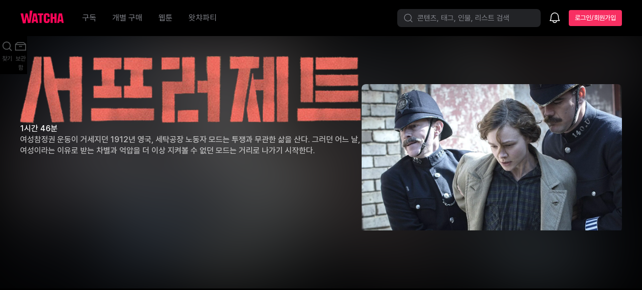

--- FILE ---
content_type: text/html; charset=utf-8
request_url: https://watcha.com/ko-KR/contents/mWpmGpK
body_size: 58366
content:
<!DOCTYPE html><html dir="ltr" lang="ko-KR"><head><meta charSet="utf-8"/><meta content="width=device-width, initial-scale=1, viewport-fit=cover" name="viewport"/><link rel="preload" as="image" href="https://an2-img.amz.wtchn.net/image/v2/AP8oxwtHWotkYU0v2HfzOA.webp?jwt=[base64]" fetchPriority="high"/><script crossorigin="anonymous" src="https://an2-ast.amz.wtchn.net/js/print_watcha.js" async="" defer=""></script><script src="https://www.googletagmanager.com/gtag/js?id=G-1PF16G1LBX" async=""></script><meta content="ie=edge" http-equiv="x-ua-compatible"/><meta content="8cssoLULR8BPzRWWHidmimbJacxkWYUG1CGXzKXN8OQ" name="google-site-verification"/><meta content="898b89307e4c1a1bff2581bb5ae43fb5fe2651e2" name="naver-site-verification"/><meta content="app-id=1096493180" name="apple-itunes-app"/><meta content="website" property="og:type"/><meta content="영화, 드라마, 다큐멘터리, 애니메이션, 영화 보기, 드라마 보기, 애니메이션 보기, 영화 스트리밍, 드라마 스트리밍, 다큐멘터리 스트리밍, 애니메이션 스트리밍" property="og:keywords"/><link href="https://watcha.com/ko-KR/contents/mWpmGpK" rel="canonical"/><title>서프러제트 | 왓챠</title><meta content="서프러제트, 서프러제트 보기, 서프러제트 다시보기, 서프러제트 감상하기, 서프러제트 보는곳, 서프러제트 구매, 서프러제트 구매하기, 서프러제트 vod, 영화, 드라마, 다큐멘터리, 애니메이션, 영화 보기, 드라마 보기, 애니메이션 보기, 영화 스트리밍, 드라마 스트리밍, 다큐멘터리 스트리밍, 애니메이션 스트리밍" name="keywords"/><meta content="여성참정권 운동이 거세지던 1912년 영국, 세탁공장 노동자 모드는 투쟁과 무관한 삶을 산다. 그러던 어느 날, 여성이라는 이유로 받는 차별과 억압을 더 이상 지켜볼 수 없던 모드는 거리로 나가기 시작한다.
1시간 46분" name="description"/><meta content="서프러제트 | 왓챠" property="og:title"/><meta content="여성참정권 운동이 거세지던 1912년 영국, 세탁공장 노동자 모드는 투쟁과 무관한 삶을 산다. 그러던 어느 날, 여성이라는 이유로 받는 차별과 억압을 더 이상 지켜볼 수 없던 모드는 거리로 나가기 시작한다.
1시간 46분" property="og:description"/><meta content="https://an2-img.amz.wtchn.net/image/v2/5l_auly7X9KBVO6L0-1Cdw.jpg?jwt=ZXlKaGJHY2lPaUpJVXpJMU5pSjkuZXlKdmNIUnpJanBiSW1KbklsMHNJbkFpT2lJdmRqSXZjM1J2Y21VdmFXMWhaMlV2TVRZek1UQTRNVEV5TmpZd09EUTRNakUzT1NKOS5WbnpNanc0dXExTjJ5bUtIaFM5cVF1TUFqaWc4TExIQnk1Yzg0eVlyMkFr" property="og:image"/><meta content="summary_large_image" property="twitter:card"/><meta content="서프러제트 | 왓챠" property="twitter:title"/><meta content="https://an2-img.amz.wtchn.net/image/v2/5l_auly7X9KBVO6L0-1Cdw.jpg?jwt=ZXlKaGJHY2lPaUpJVXpJMU5pSjkuZXlKdmNIUnpJanBiSW1KbklsMHNJbkFpT2lJdmRqSXZjM1J2Y21VdmFXMWhaMlV2TVRZek1UQTRNVEV5TmpZd09EUTRNakUzT1NKOS5WbnpNanc0dXExTjJ5bUtIaFM5cVF1TUFqaWc4TExIQnk1Yzg0eVlyMkFr" property="twitter:image"/><meta content="서프러제트 | 왓챠" property="kakao:title"/><meta content="https://an2-img.amz.wtchn.net/image/v2/5l_auly7X9KBVO6L0-1Cdw.jpg?jwt=ZXlKaGJHY2lPaUpJVXpJMU5pSjkuZXlKdmNIUnpJanBiSW1KbklsMHNJbkFpT2lJdmRqSXZjM1J2Y21VdmFXMWhaMlV2TVRZek1UQTRNVEV5TmpZd09EUTRNakUzT1NKOS5WbnpNanc0dXExTjJ5bUtIaFM5cVF1TUFqaWc4TExIQnk1Yzg0eVlyMkFr" property="kakao:image"/><meta content="여성참정권 운동이 거세지던 1912년 영국, 세탁공장 노동자 모드는 투쟁과 무관한 삶을 산다. 그러던 어느 날, 여성이라는 이유로 받는 차별과 억압을 더 이상 지켜볼 수 없던 모드는 거리로 나가기 시작한다." property="kakao:description"/><meta content="WatchaPlay" property="al:android:app_name"/><meta content="com.frograms.wplay" property="al:android:package"/><meta content="watchaplay://contents/mWpmGpK" property="al:android:url"/><meta content="WatchaPlay" property="al:ios:app_name"/><meta content="1096493180" property="al:ios:app_store_id"/><meta content="watchaplay://contents/mWpmGpK" property="al:ios:url"/><link as="image" fetchPriority="high" href="https://an2-img.amz.wtchn.net/image/v2/AP8oxwtHWotkYU0v2HfzOA.webp?jwt=[base64]" rel="preload" type="image/webp"/><link href="/opensearch.xml" rel="search" title="WATCHA" type="application/opensearchdescription+xml"/><link href="[data-uri]" rel="apple-touch-icon"/><link href="[data-uri]" rel="apple-touch-icon" sizes="76x76"/><link href="[data-uri]" rel="apple-touch-icon" sizes="120x120"/><link href="[data-uri]" rel="apple-touch-icon" sizes="152x152"/><link href="https://googleads.g.doubleclick.net" rel="preconnect"/><link href="https://td.doubleclick.net" rel="preconnect"/><link href="https://www.google.com" rel="preconnect"/><link href="https://www.googletagmanager.com" rel="preconnect"/><link href="https://www.google-analytics.com" rel="preconnect"/><link href="https://sentry.io" rel="preconnect"/><script type="application/ld+json">{"@context":"http://schema.org","@type":"Movie","actor":[{"@type":"Person","name":"브렌단 글리슨","url":"/people/plkpYL67aw"},{"@type":"Person","name":"캐리 멀리건","url":"/people/1V4J2pL4e6"},{"@type":"Person","name":"메릴 스트립","url":"/people/npkPmqpa71"},{"@type":"Person","name":"로몰라 가레이","url":"/people/xl72mGnQkX"},{"@type":"Person","name":"헬레나 본햄 카터","url":"/people/K14wl1OYZL"},{"@type":"Person","name":"벤 위쇼","url":"/people/JR7e60Jw4j"},{"@type":"Person","name":"앤 마리 더프","url":"/people/GWZQrPNkew"},{"@type":"Person","name":"사무엘 웨스트","url":"/people/1Rko5ado4p"}],"aggregateRating":{"@type":"AggregateRating","bestRating":5,"ratingCount":27577,"ratingValue":"4.0","worstRating":0},"dateCreated":"2018-03-09","description":"여성참정권 운동이 거세지던 1912년 영국, 세탁공장 노동자 모드는 투쟁과 무관한 삶을 산다. 그러던 어느 날, 여성이라는 이유로 받는 차별과 억압을 더 이상 지켜볼 수 없던 모드는 거리로 나가기 시작한다.","director":[{"@type":"Person","name":"사라 가브론","url":"/people/gx7jwzRL4L"}],"genre":"","image":"https://an2-img.amz.wtchn.net/image/v2/5l_auly7X9KBVO6L0-1Cdw.jpg?jwt=ZXlKaGJHY2lPaUpJVXpJMU5pSjkuZXlKdmNIUnpJanBiSW1KbklsMHNJbkFpT2lJdmRqSXZjM1J2Y21VdmFXMWhaMlV2TVRZek1UQTRNVEV5TmpZd09EUTRNakUzT1NKOS5WbnpNanc0dXExTjJ5bUtIaFM5cVF1TUFqaWc4TExIQnk1Yzg0eVlyMkFr","name":"서프러제트","url":"/contents/mWpmGpK"}</script><link rel="stylesheet" href="https://an2-ast.amz.wtchn.net/erd/_rx_base/assets/C6V3Rp8L.css"/><link rel="stylesheet" href="https://an2-ast.amz.wtchn.net/erd/_rx_base/assets/Q06QDqHp.css"/><link rel="stylesheet" href="https://an2-ast.amz.wtchn.net/erd/_rx_base/assets/BP2J45N_.css"/><link rel="stylesheet" href="https://an2-ast.amz.wtchn.net/erd/_rx_base/assets/CLscJSZt.css"/><link rel="stylesheet" href="https://an2-ast.amz.wtchn.net/erd/_rx_base/assets/C_szyiub.css"/><link rel="stylesheet" href="https://an2-ast.amz.wtchn.net/erd/_rx_base/assets/BiX0S4vO.css"/><link rel="stylesheet" href="https://an2-ast.amz.wtchn.net/erd/_rx_base/assets/CKvFqDaX.css"/><link rel="stylesheet" href="https://an2-ast.amz.wtchn.net/erd/_rx_base/assets/Bk0uSmvs.css"/><link rel="stylesheet" href="https://an2-ast.amz.wtchn.net/erd/_rx_base/assets/d018d_-4.css"/><link rel="stylesheet" href="https://an2-ast.amz.wtchn.net/erd/_rx_base/assets/Bby_zMcr.css"/><link rel="stylesheet" href="https://an2-ast.amz.wtchn.net/erd/_rx_base/assets/_LsB_Fpq.css"/><link rel="stylesheet" href="https://an2-ast.amz.wtchn.net/erd/_rx_base/assets/BzkHrK-_.css"/><link rel="stylesheet" href="https://an2-ast.amz.wtchn.net/erd/_rx_base/assets/B1LF8o5G.css"/><link rel="stylesheet" href="https://an2-ast.amz.wtchn.net/erd/_rx_base/assets/D5FgnGIq.css"/><link rel="stylesheet" href="https://an2-ast.amz.wtchn.net/erd/_rx_base/assets/1rjs-flB.css"/><link rel="stylesheet" href="https://an2-ast.amz.wtchn.net/erd/_rx_base/assets/BcS7bvhi.css"/><link rel="stylesheet" href="https://an2-ast.amz.wtchn.net/erd/_rx_base/assets/BIcbQJwB.css"/><link rel="stylesheet" href="https://an2-ast.amz.wtchn.net/erd/_rx_base/assets/C5UT6vmb.css"/><link rel="stylesheet" href="https://an2-ast.amz.wtchn.net/erd/_rx_base/assets/BKy6ZLyJ.css"/><link rel="stylesheet" href="https://an2-ast.amz.wtchn.net/erd/_rx_base/assets/tFo06vCQ.css"/><link rel="stylesheet" href="https://an2-ast.amz.wtchn.net/erd/_rx_base/assets/BBnZincW.css"/><link rel="stylesheet" href="https://an2-ast.amz.wtchn.net/erd/_rx_base/assets/M7JOgcgH.css"/><link rel="stylesheet" href="https://an2-ast.amz.wtchn.net/erd/_rx_base/assets/JQ3zEEjH.css"/><link rel="stylesheet" href="https://an2-ast.amz.wtchn.net/erd/_rx_base/assets/B__edQ4X.css"/><link rel="stylesheet" href="https://an2-ast.amz.wtchn.net/erd/_rx_base/assets/DrExYhRn.css"/><link rel="stylesheet" href="https://an2-ast.amz.wtchn.net/erd/_rx_base/assets/C_PhchUy.css"/><link rel="stylesheet" href="https://an2-ast.amz.wtchn.net/erd/_rx_base/assets/BrqdgdNi.css"/><link rel="stylesheet" href="https://an2-ast.amz.wtchn.net/erd/_rx_base/assets/CGqAPBbf.css"/><link rel="stylesheet" href="https://an2-ast.amz.wtchn.net/erd/_rx_base/assets/BnYtQ4Xu.css"/><link rel="stylesheet" href="https://an2-ast.amz.wtchn.net/erd/_rx_base/assets/Bx-yPzkX.css"/><link rel="stylesheet" href="https://an2-ast.amz.wtchn.net/erd/_rx_base/assets/DDxCw6s2.css"/><link rel="stylesheet" href="https://an2-ast.amz.wtchn.net/erd/_rx_base/assets/D_yR-Ish.css"/><link rel="stylesheet" href="https://an2-ast.amz.wtchn.net/erd/_rx_base/assets/D44Bs0dz.css"/><link rel="stylesheet" href="https://an2-ast.amz.wtchn.net/erd/_rx_base/assets/DiUCYZKB.css"/><link rel="stylesheet" href="https://an2-ast.amz.wtchn.net/erd/_rx_base/assets/2I5-N5X1.css"/><link rel="stylesheet" href="https://an2-ast.amz.wtchn.net/erd/_rx_base/assets/BfBvWjMi.css"/><link rel="stylesheet" href="https://an2-ast.amz.wtchn.net/erd/_rx_base/assets/QuZ_9dL0.css"/><link rel="stylesheet" href="https://an2-ast.amz.wtchn.net/erd/_rx_base/assets/CDnpweGR.css"/><link rel="stylesheet" href="https://an2-ast.amz.wtchn.net/erd/_rx_base/assets/DCHW3PPd.css"/><link rel="stylesheet" href="https://an2-ast.amz.wtchn.net/erd/_rx_base/assets/gRiKL65c.css"/><link rel="stylesheet" href="https://an2-ast.amz.wtchn.net/erd/_rx_base/assets/Dv8EuNVT.css"/><link rel="stylesheet" href="https://an2-ast.amz.wtchn.net/erd/_rx_base/assets/MA4oQHbp.css"/><link rel="stylesheet" href="https://an2-ast.amz.wtchn.net/erd/_rx_base/assets/B7kE9Mru.css"/><link rel="stylesheet" href="https://an2-ast.amz.wtchn.net/erd/_rx_base/assets/DAW6n_18.css"/><link rel="stylesheet" href="https://an2-ast.amz.wtchn.net/erd/_rx_base/assets/Re-28QOE.css"/><link rel="stylesheet" href="https://an2-ast.amz.wtchn.net/erd/_rx_base/assets/Db_Q5xfG.css"/><link rel="stylesheet" href="https://an2-ast.amz.wtchn.net/erd/_rx_base/assets/DlpOQqnK.css"/><link rel="stylesheet" href="https://an2-ast.amz.wtchn.net/erd/_rx_base/assets/DhXQEHok.css"/><link rel="stylesheet" href="https://an2-ast.amz.wtchn.net/erd/_rx_base/assets/voh9jZpb.css"/><link rel="stylesheet" href="https://an2-ast.amz.wtchn.net/erd/_rx_base/assets/D8PkXgl9.css"/><link rel="stylesheet" href="https://an2-ast.amz.wtchn.net/erd/_rx_base/assets/DWvGvX8K.css"/><link rel="stylesheet" href="https://an2-ast.amz.wtchn.net/erd/_rx_base/assets/BksvO1on.css"/><link rel="stylesheet" href="https://an2-ast.amz.wtchn.net/erd/_rx_base/assets/tUndrmBm.css"/><link rel="stylesheet" href="https://an2-ast.amz.wtchn.net/erd/_rx_base/assets/CNQDcBol.css"/><link rel="stylesheet" href="https://an2-ast.amz.wtchn.net/erd/_rx_base/assets/CIIsQuMW.css"/><link rel="stylesheet" href="https://an2-ast.amz.wtchn.net/erd/_rx_base/assets/D4znmiV3.css"/><link rel="stylesheet" href="https://an2-ast.amz.wtchn.net/erd/_rx_base/assets/CiFBJmPl.css"/><link rel="stylesheet" href="https://an2-ast.amz.wtchn.net/erd/_rx_base/assets/Cir_162D.css"/><link rel="stylesheet" href="https://an2-ast.amz.wtchn.net/erd/_rx_base/assets/1xX0AQP8.css"/><link rel="stylesheet" href="https://an2-ast.amz.wtchn.net/erd/_rx_base/assets/Bi66Hfz4.css"/><link rel="stylesheet" href="https://an2-ast.amz.wtchn.net/erd/_rx_base/assets/BZ_MQFkV.css"/><link rel="stylesheet" href="https://an2-ast.amz.wtchn.net/erd/_rx_base/assets/CknhaLLv.css"/><link rel="stylesheet" href="https://an2-ast.amz.wtchn.net/erd/_rx_base/assets/SEZXf7a3.css"/><link rel="stylesheet" href="https://an2-ast.amz.wtchn.net/erd/_rx_base/assets/B1airkvz.css"/><link rel="stylesheet" href="https://an2-ast.amz.wtchn.net/erd/_rx_base/assets/BlGH-hns.css"/><link rel="stylesheet" href="https://an2-ast.amz.wtchn.net/erd/_rx_base/assets/CxEXpo2e.css"/><link rel="stylesheet" href="https://an2-ast.amz.wtchn.net/erd/_rx_base/assets/DV70GhBC.css"/><link rel="stylesheet" href="https://an2-ast.amz.wtchn.net/erd/_rx_base/assets/BocDze1j.css"/><link rel="stylesheet" href="https://an2-ast.amz.wtchn.net/erd/_rx_base/assets/BnpG-_Hj.css"/><link rel="stylesheet" href="https://an2-ast.amz.wtchn.net/erd/_rx_base/assets/B8jsnaOH.css"/><link rel="stylesheet" href="https://an2-ast.amz.wtchn.net/erd/_rx_base/assets/C3GyqmeZ.css"/><link rel="stylesheet" href="https://an2-ast.amz.wtchn.net/erd/_rx_base/assets/BW094Gea.css"/></head><body class="dCbBS" data-theme="dark"><header class="rLFa6" id="top_navigation"><nav class="IJlWj"><div class="_4L6RR"><a aria-label="홈으로 가기" href="/browse/theater" data-discover="true"><div class="No000"><svg width="196" height="59" viewBox="0 0 196 59" fill="none" xmlns="http://www.w3.org/2000/svg"><path fill-rule="evenodd" clip-rule="evenodd" d="M78.2713 12.9184V20.771H86.0946V56.1956H95.8432V20.771H103.218V12.9184H78.2713ZM153.464 29.6389H146.004V12.9763H136.285V56.2532H146.004V37.4912H153.464V56.2532H163.183V12.9763H153.464V29.6389ZM119.613 12.4527H117.92C109.142 12.4527 105.631 16.9316 105.631 24.203V44.8521C105.631 52.1239 109.142 56.777 118.108 56.777H119.801C128.704 56.777 131.839 51.4252 131.839 45.3763V37.9891H122.309V44.8521C122.309 47.4123 121.431 48.9826 118.923 48.9826C116.477 48.9826 115.663 47.5286 115.663 44.7946V24.1446C115.663 21.4105 116.477 20.015 118.923 20.015C121.493 20.015 122.309 21.5269 122.309 24.1446V29.147H131.839V23.621C131.839 16.4087 128.453 12.4527 119.613 12.4527ZM68.782 41.4224L65.9558 23.3316H64.2841L61.4576 41.4224H68.782ZM72.3262 12.9184L79.9759 56.1956H71.0902L70.009 49.2753H60.2308L59.1493 56.1956H50.2636L57.9136 12.9184H72.3262ZM184.391 41.4224L181.564 23.3316H179.893L177.066 41.4224H184.391ZM187.935 12.9184L195.585 56.1956H186.699L185.618 49.2753H175.84L174.759 56.1956H165.873L173.522 12.9184H187.935Z" fill="#FF0558"></path><path fill-rule="evenodd" clip-rule="evenodd" d="M42.2501 0.757812L39.3521 42.2067L38.5733 42.2466L31.6807 12.9224H23.164L18.0078 43.3072L16.9027 43.3639L12.2862 12.9224H0.414062L11.2151 58.2397L23.2891 57.4557L27.2173 29.3268L28.3694 29.2653L33.6295 56.7761L45.1855 56.0206L54.3625 0.757812H42.2501Z" fill="#FF0558"></path></svg></div></a><div class="hLds6"><ul class="_33P8x"><li aria-label="구독" class="_5lSKg OLG39"><a class="uTeXW GO5gt" href="/ko-KR/browse/video" data-discover="true"><span class="GMiK4">구독</span></a></li><li aria-label="개별 구매" class="_5lSKg OLG39"><a class="uTeXW GO5gt" href="/ko-KR/browse/theater" data-discover="true"><span class="GMiK4">개별 구매</span></a></li><li aria-label="웹툰" class="_5lSKg OLG39"><a class="uTeXW GO5gt" href="/ko-KR/browse/webtoon" data-discover="true"><span class="GMiK4">웹툰</span></a></li><li aria-label="왓챠파티" class="_5lSKg OLG39"><a class="uTeXW GO5gt" href="/ko-KR/parties" data-discover="true"><span class="GMiK4">왓챠파티</span></a></li></ul></div></div><div class="uC8YN"><div class="uC8YN"><div class="yaSsa"><button class="oCQTy" title="찾기" type="button"><svg xmlns="http://www.w3.org/2000/svg" width="24" height="24" fill="none" viewBox="0 0 24 24" aria-hidden="true" class="Umxbu"><path fill="currentColor" fill-rule="evenodd" d="M16.17 16.43a7.5 7.5 0 1 1 .26-.26 1 1 0 0 0-.26.26m.64 1.44a9 9 0 1 1 1.06-1.06l3.88 3.88a.75.75 0 1 1-1.06 1.06z" clip-rule="evenodd"></path></svg><span class="MBvIw Nr-H4">콘텐츠, 태그, 인물, 리스트 검색</span></button><div aria-label="찾기" class="_5lSKg Pw98w"><a class="uTeXW GO5gt" href="/ko-KR/search" data-discover="true"><div class="CMswg" title="찾기"><svg xmlns="http://www.w3.org/2000/svg" width="24" height="24" fill="none" viewBox="0 0 24 24" aria-hidden="true"><path fill="currentColor" fill-rule="evenodd" d="M16.17 16.43a7.5 7.5 0 1 1 .26-.26 1 1 0 0 0-.26.26m.64 1.44a9 9 0 1 1 1.06-1.06l3.88 3.88a.75.75 0 1 1-1.06 1.06z" clip-rule="evenodd"></path></svg></div></a></div><div class="EJnJG"><div><div class="-QWTP"><button aria-label="소식함" title="소식함" type="button"><span class="SJYnd"><svg xmlns="http://www.w3.org/2000/svg" width="24" height="24" fill="none" viewBox="0 0 24 24" aria-hidden="true"><path fill="currentColor" fill-rule="evenodd" d="M19.87 9c.13 1 .26 2.5.26 2.5l.25 3.35q.02.15.09.29l1.45 2.76c.26.5-.1 1.1-.67 1.1H16.4a4.4 4.4 0 0 1-4.4 3.75A4.4 4.4 0 0 1 7.61 19H2.76a.75.75 0 0 1-.67-1.1l1.45-2.76q.08-.15.08-.3l.26-3.34S4 10 4.14 9C4.65 5.27 8.07 2 12 2s7.39 3.27 7.87 7M9.13 19A2.9 2.9 0 0 0 12 21.25c1.46 0 2.63-1 2.88-2.25zm-3.76-7.4v.02l-.25 3.34q-.03.46-.25.87L4 17.5H20l-.87-1.67a2 2 0 0 1-.25-.87l-.25-3.34v-.05l-.02-.18-.24-2.2A6.7 6.7 0 0 0 12 3.5c-3.13 0-5.96 2.66-6.38 5.7a43 43 0 0 0-.24 2.36z" clip-rule="evenodd"></path></svg></span></button></div></div></div><a type="button" data-select="signin-button" class="kdQ4T T3-UK _4iDo- _44ENW _7tcPh" href="/ko-KR/sign_in?redirect_uri=%2Fko-KR%2Fcontents%2FmWpmGpK" data-discover="true"><span class="DU-FN">로그인/회원가입</span></a></div></div></div></nav></header><main class="wy7Ee"><div class="kGHcm"><div class="kZQ-C"><div class="_6xlEq"><div aria-hidden="true" class="XeYR9 htGUm"><div class="emozo"><img alt="" aria-hidden="true" class="_-8MnP KPLxO" fetchPriority="high" height="auto" src="https://an2-img.amz.wtchn.net/image/v2/AP8oxwtHWotkYU0v2HfzOA.webp?jwt=[base64]" width="auto"/></div></div><div class="k4wrt"><div class="nPPov yEXd3"><section class="WJHQ9"><section class="_24aOE"><div class="gdOmn"><div class="NcHKg VuWfe"><img alt="서프러제트" aria-hidden="true" class="-wiwU" loading="lazy" src="https://an2-img.amz.wtchn.net/image/v2/8GYWvMtPinhx74YLxQw_PQ.png?jwt=ZXlKaGJHY2lPaUpJVXpJMU5pSjkuZXlKd0lqb2lMM1l5TDNOMGIzSmxMMmx0WVdkbEx6RTJNekV3T0RFME1UQTNORGN5TVRreU5EWWlMQ0pvSWpveE1qQjkuUHktX0ZkTGY5elRoOTZ0RUFDd3I5ZmZMSm4wakNVTm5fWV80M2RETU5hcw=="/></div><h1 class="UM3Pv VuWfe">서프러제트</h1></div><div class="Pltto"><p class="UTa2I"></p><p class="vlUT7"><span><span>1시간 46분</span></span></p></div><div class="DdMLJ"><p class="USKOZ"><span>여성참정권 운동이 거세지던 1912년 영국, 세탁공장 노동자 모드는 투쟁과 무관한 삶을 산다. 그러던 어느 날, 여성이라는 이유로 받는 차별과 억압을 더 이상 지켜볼 수 없던 모드는 거리로 나가기 시작한다.</span></p></div></section><section class="NJuxK DdMLJ NZSJf"><div class="tEg2W u2c3U"></div></section><section class="uHJ9x"><section class="gbxI0 YT0z3"></section></section></section><section class="xgblo"><div class="yiOwZ"><img alt="" aria-hidden="true" class="ZfTTG" fetchPriority="high" height="720" src="https://an2-img.amz.wtchn.net/image/v2/AP8oxwtHWotkYU0v2HfzOA.webp?jwt=[base64]" width="1280"/></div><div class="HH770"><section class="wpQLe ayrsS"><div class="tEg2W u2c3U"></div></section><div class="wCufP"><div></div></div></div></section></div><div class="s9m-G"><hr class="Divider _4ObA3 QpbD8 _27TrP"/><section class="ursk1 _2jEZy"><p class="USKOZ"><span>여성참정권 운동이 거세지던 1912년 영국, 세탁공장 노동자 모드는 투쟁과 무관한 삶을 산다. 그러던 어느 날, 여성이라는 이유로 받는 차별과 억압을 더 이상 지켜볼 수 없던 모드는 거리로 나가기 시작한다.</span></p></section><section class="hqaC- dWLZZ"></section></div></div></div></div></div></main><nav class="tHvGp QHXBB"><ul class="Sj1nL"><li class="Cq61y"><a class="jWJ2S" href="/ko-KR/search" data-discover="true"><svg xmlns="http://www.w3.org/2000/svg" width="24" height="24" fill="none" viewBox="0 0 24 24" aria-hidden="true"><path fill="currentColor" fill-rule="evenodd" d="M11.17 4.8a6.37 6.37 0 1 1 0 12.74 6.37 6.37 0 0 1 0-12.74m0-1.8a8.17 8.17 0 0 1 6.45 13.18L22 20.56 20.56 22l-4.38-4.38a8.17 8.17 0 1 1-5-14.62" clip-rule="evenodd"></path></svg><div class="XkHBq">찾기</div></a></li><li class="Cq61y"><a class="jWJ2S" href="/ko-KR/library" data-discover="true"><svg xmlns="http://www.w3.org/2000/svg" width="24" height="24" fill="none" viewBox="0 0 24 24" aria-hidden="true"><path fill="currentColor" fill-rule="evenodd" d="m18.2 4 4.77 4H23v13H1V8l4.77-4zm-.66 1.8L20.17 8H3.8l2.62-2.2zM2.8 9.8v9.4h18.4V9.8zm12.26 1.84H8.94v1.76h6.12z" clip-rule="evenodd"></path></svg><div class="XkHBq">보관함</div></a></li></ul></nav><script>((storageKey2, restoreKey) => {
    if (!window.history.state || !window.history.state.key) {
      let key = Math.random().toString(32).slice(2);
      window.history.replaceState({ key }, "");
    }
    try {
      let positions = JSON.parse(sessionStorage.getItem(storageKey2) || "{}");
      let storedY = positions[restoreKey || window.history.state.key];
      if (typeof storedY === "number") {
        window.scrollTo(0, storedY);
      }
    } catch (error) {
      console.error(error);
      sessionStorage.removeItem(storageKey2);
    }
  })("react-router-scroll-positions", null)</script><div id="context-menu-root"></div><div id="tooltip-root"></div><div id="modal-root"></div><div id="toast-root"></div><div id="snackbar-root"></div><div data-i18n-resources="{&quot;ko&quot;:{&quot;notFoundScreen&quot;:{&quot;helmetTitle&quot;:&quot;이 URL은 존재하지 않는 URL이에요 :: WATCHA&quot;,&quot;message&quot;:&quot;이 URL은 존재하지 않는 URL이에요&quot;,&quot;subMessage&quot;:&quot;여기에 당신과 저 빼고는 아무도 없는 것 같아요&quot;,&quot;getLost&quot;:&quot;아래의 콘텐츠들부터 감상해보시는건 어떠세요?&quot;,&quot;cantFindPage&quot;:&quot;요청하신 페이지를 찾을 수 없어요&quot;},&quot;common&quot;:{&quot;skip&quot;:&quot;건너뛰기&quot;,&quot;account&quot;:&quot;계정&quot;,&quot;altImg&quot;:&quot;{{ text }}의 이미지&quot;,&quot;accountAndSettings&quot;:&quot;계정과 설정&quot;,&quot;archives&quot;:&quot;보관함&quot;,&quot;apply&quot;:&quot;등록&quot;,&quot;applySetting&quot;:&quot;설정 적용&quot;,&quot;average&quot;:&quot;평균&quot;,&quot;before&quot;:&quot;이전&quot;,&quot;cancel&quot;:&quot;취소&quot;,&quot;cash&quot;:&quot;캐시&quot;,&quot;cashAmount&quot;:&quot;{{ amount }} 캐시&quot;,&quot;change&quot;:&quot;변경&quot;,&quot;changeTicket&quot;:&quot;구독권 변경하기&quot;,&quot;clearAll&quot;:&quot;전체 지우기&quot;,&quot;close&quot;:&quot;닫기&quot;,&quot;count&quot;:&quot;{{ count }}개&quot;,&quot;remove&quot;:&quot;제거&quot;,&quot;complete&quot;:&quot;완료&quot;,&quot;confirm&quot;:&quot;확인&quot;,&quot;continuation&quot;:&quot;계속&quot;,&quot;continue&quot;:&quot;계속 진행할까요?&quot;,&quot;coupon&quot;:&quot;쿠폰&quot;,&quot;currentTicket&quot;:&quot;현재 구독권&quot;,&quot;currency&quot;:&quot;원&quot;,&quot;customerService&quot;:&quot;고객센터&quot;,&quot;date&quot;:&quot;날짜&quot;,&quot;dateFormat&quot;:&quot;yyyy년 MM월 dd일&quot;,&quot;dateFormatSecond&quot;:&quot;yy년 MM월 dd일&quot;,&quot;deleteUser&quot;:&quot;계정이 탈퇴되었어요&quot;,&quot;dubbing&quot;:&quot;더빙&quot;,&quot;evaluate&quot;:&quot;평가하기&quot;,&quot;evaluated&quot;:&quot;평가함&quot;,&quot;evaluation&quot;:&quot;평가&quot;,&quot;cancelEvaluate&quot;:&quot;평가 취소하기&quot;,&quot;exit&quot;:&quot;나가기&quot;,&quot;exitApp&quot;:&quot;종료하기&quot;,&quot;explore&quot;:&quot;탐색하기&quot;,&quot;fee&quot;:&quot;요금&quot;,&quot;free&quot;:&quot;무료&quot;,&quot;goBack&quot;:&quot;돌아가기&quot;,&quot;goBackBefore&quot;:&quot;이전으로 돌아가기&quot;,&quot;home&quot;:&quot;구독&quot;,&quot;hours&quot;:&quot;시간&quot;,&quot;individualPurchase&quot;:&quot;개별 구매&quot;,&quot;loading&quot;:&quot;로딩 중...&quot;,&quot;login&quot;:&quot;로그인&quot;,&quot;loginOrSignUp&quot;:&quot;로그인/회원가입&quot;,&quot;loginWithEmail&quot;:&quot;&lt;0&gt;{{ email }} 로 로그인 됨&lt;/0&gt;&quot;,&quot;logout&quot;:&quot;로그아웃&quot;,&quot;monthlyPrice&quot;:&quot;월 {{ price }}&quot;,&quot;monthlyFee&quot;:&quot;월 요금&quot;,&quot;name&quot;:&quot;이름&quot;,&quot;newProfile&quot;:&quot;새 프로필&quot;,&quot;no&quot;:&quot;아니오&quot;,&quot;noSir&quot;:&quot;아니요&quot;,&quot;notice&quot;:&quot;알림&quot;,&quot;next&quot;:&quot;다음&quot;,&quot;notices&quot;:&quot;공지사항&quot;,&quot;okay&quot;:&quot;알겠어요&quot;,&quot;open&quot;:&quot;열기&quot;,&quot;placeholders&quot;:{&quot;cardExpiry&quot;:&quot;MM / yy&quot;,&quot;cardNumber&quot;:&quot;•••• •••• •••• ••••&quot;,&quot;securityCode&quot;:&quot;•••&quot;,&quot;email&quot;:&quot;이메일 (example@gmail.com)&quot;,&quot;password&quot;:&quot;비밀번호&quot;,&quot;rrn&quot;:&quot;생년월일 6자리 (사업자번호 10자리)&quot;},&quot;play&quot;:&quot;재생&quot;,&quot;playWith&quot;:&quot;{{ title }} 감상하기&quot;,&quot;predicted&quot;:&quot;예상&quot;,&quot;priceWithMonth&quot;:&quot;{{month}}개월 {{price}}&quot;,&quot;priceWithUnit&quot;:&quot;{{price}}원&quot;,&quot;priceWithTranslatedCurrency&quot;:&quot;{{price}}{{currency}}&quot;,&quot;product&quot;:&quot;상품&quot;,&quot;profile&quot;:&quot;프로필&quot;,&quot;rated&quot;:&quot;평가한 콘텐츠&quot;,&quot;report&quot;:&quot;신고&quot;,&quot;search&quot;:&quot;찾기&quot;,&quot;retry&quot;:&quot;다시 시도&quot;,&quot;seeAll&quot;:&quot;모두 보기&quot;,&quot;signUp&quot;:&quot;회원가입&quot;,&quot;start&quot;:&quot;시작하기&quot;,&quot;subtitles&quot;:&quot;자막&quot;,&quot;ticket&quot;:&quot;구독권&quot;,&quot;ticketPurchase&quot;:&quot;구독권 구매&quot;,&quot;title&quot;:&quot;제목&quot;,&quot;time&quot;:&quot;시간&quot;,&quot;viewMore&quot;:&quot;더 보기&quot;,&quot;watchaPlay&quot;:&quot;왓챠&quot;,&quot;watchaParty&quot;:&quot;왓챠파티&quot;,&quot;parties&quot;:&quot;파티&quot;,&quot;watched&quot;:&quot;다 본 콘텐츠&quot;,&quot;watchings&quot;:&quot;이어보기&quot;,&quot;webtoon&quot;:&quot;웹툰&quot;,&quot;wishes&quot;:&quot;보고싶어요&quot;,&quot;likes&quot;:&quot;좋아요&quot;,&quot;share&quot;:&quot;공유하기&quot;,&quot;today&quot;:&quot;Today&quot;,&quot;copySuccess&quot;:&quot;링크를 복사했어요&quot;,&quot;vote&quot;:&quot;투표하기&quot;,&quot;movie&quot;:&quot;영화&quot;,&quot;movies&quot;:&quot;영화&quot;,&quot;minutes&quot;:&quot;분&quot;,&quot;theater&quot;:&quot;개별 구매&quot;,&quot;tv&quot;:&quot;시리즈&quot;,&quot;tv_seasons&quot;:&quot;TV&quot;,&quot;tvPrograms&quot;:&quot;시리즈&quot;,&quot;recommendation&quot;:&quot;추천&quot;,&quot;referral&quot;:&quot;초대하기&quot;,&quot;slideLeft&quot;:&quot;왼쪽으로 넘김&quot;,&quot;slideRight&quot;:&quot;오른쪽으로 넘김&quot;,&quot;continueRead&quot;:&quot;계속 읽기&quot;,&quot;contentInfo&quot;:&quot;콘텐츠 정보&quot;,&quot;showMore&quot;:&quot;더보기&quot;,&quot;video&quot;:&quot;비디오&quot;,&quot;watch&quot;:&quot;감상하기&quot;,&quot;watchForFree&quot;:&quot;무료로 감상하기&quot;,&quot;nextTime&quot;:&quot;다음에 하기&quot;,&quot;hangout&quot;:&quot;놀러 가기&quot;,&quot;hide&quot;:&quot;숨기기&quot;,&quot;watchaCash&quot;:&quot;왓챠 캐시&quot;,&quot;until&quot;:&quot;까지&quot;,&quot;releasedAt&quot;:&quot;개봉일&quot;,&quot;nPackageItems&quot;:&quot;{{n}}편&quot;,&quot;comma&quot;:&quot;,&quot;,&quot;commaSpaced&quot;:&quot;, &quot;},&quot;errorStatusPage&quot;:{&quot;toWatchaHome&quot;:&quot;왓챠 구독으로 가기&quot;,&quot;unexpectedErrorOccurred&quot;:&quot;예상치 못한 오류가 발생했어요&quot;,&quot;checkNetwork&quot;:&quot;네트워크 상태를 확인해 주세요&quot;,&quot;noAccessToWatcha&quot;:&quot;왓챠에 접속할 수 없어요&quot;,&quot;restrictedCountry&quot;:&quot;접속하신 국가에서는 서비스 이용이 불가능해요. 궁금한 점은 고객센터로 문의해주세요.&quot;,&quot;tryLater&quot;:&quot;일시적인 장애이거나 네트워크 문제일 수 있으니\n 잠시 후에 다시 시도해 주세요&quot;,&quot;contactToCR&quot;:&quot;고객센터로 가기&quot;},&quot;adultCertification&quot;:{&quot;adultOnly&quot;:&quot;수위가 높은 성인용 콘텐츠 페이지예요&quot;,&quot;cantEnterMinor&quot;:&quot;미성년자는 입장할 수 없어요&quot;,&quot;cantEnterUnderAgeRating&quot;:&quot;연령 등급이 낮아 입장할 수 없어요&quot;,&quot;certification&quot;:&quot;성인 인증하기&quot;,&quot;changeAgeRating&quot;:&quot;연령 등급 변경하기&quot;,&quot;description&quot;:&quot;청소년 보호법에 의해 1년에 단 한 번,\n성인인증이 필요해요.&quot;,&quot;displayInfo&quot;:&quot;프로필의 연령 등급이 [성인+]인 경우에만 노출돼요&quot;,&quot;enter&quot;:&quot;입장하기&quot;,&quot;footer&quot;:&quot;이 정보내용은 청소년 유해물로, 청소년 보호법 및 정보통신망 이용촉진 및 정보보호 등에 관한 법률에 따라 19세 미만의 청소년이 열람할 수 없으며, 여성 가족부의 정책에 따라 연 1회 성인인증이 필요합니다.&quot;,&quot;hideAdultContent&quot;:&quot;성인+ 안보기&quot;,&quot;howToChangeAgeRating&quot;:&quot;프로필 연령 등급을 낮추어 성인+메뉴가 보이지\n않게 됩니다. 연령 등급 설정은 기본 프로필의\n계정 설정에서 변경할 수 있어요&quot;,&quot;loginAndCert&quot;:&quot;로그인하고 인증하기&quot;,&quot;notInterested&quot;:&quot;관심 없으니 보여주지 마세요&quot;,&quot;notPublic&quot;:&quot;성인+ 콘텐츠의 감상 이력은 페이지 외부로 노출되지 않아요&quot;,&quot;title&quot;:&quot;성인인증이 필요해요&quot;,&quot;warning&quot;:&quot;경우에 따라 일부 이미지와 텍스트가 불쾌하게\n느껴질 수 있어요. 입장에 주의를 기울여 주세요&quot;},&quot;agreementModal&quot;:{&quot;agree&quot;:&quot;&lt;0&gt;왓챠 이용약관&lt;/0&gt;에 동의합니다. (필수)&quot;,&quot;description&quot;:&quot;기존 왓챠피디아 회원은 새로운 약관 동의가 필요해요&quot;,&quot;doYouWantMarketingInfo&quot;:&quot;&lt;0&gt;신작 알림, 이벤트 등의 정보 수신&lt;/0&gt;에 동의합니다. (선택)&quot;,&quot;title&quot;:&quot;환영해요!&quot;,&quot;privacyModal&quot;:{&quot;title&quot;:&quot;개인정보 수집 및 이용 동의 안내&quot;,&quot;description1&quot;:&quot;왓챠를 이용해주셔서 감사합니다.\n왓챠는 맞춤형 추천 서비스, 타겟팅 광고, 이벤트 응모 및 경품 지급을 위해 개인정보 수집 및 이용 동의를 받고 있습니다.&quot;,&quot;description2&quot;:&quot;더 원활하고, 편리한 왓챠 이용을 위해 개인정보 수집 및 이용에 동의해 주세요.&quot;,&quot;link&quot;:&quot;개인정보 수집 및 이용 동의 안내&quot;,&quot;agree&quot;:&quot;동의&quot;,&quot;disagree&quot;:&quot;비동의&quot;}},&quot;aioPlayer&quot;:{&quot;10back&quot;:&quot;10초 전&quot;,&quot;10forward&quot;:&quot;10초 후&quot;,&quot;autoPlayNextEpisode&quot;:&quot;다음 에피소드 재생까지 {{seconds}}초&quot;,&quot;autoPlayNextSeason&quot;:&quot;다음 시즌 재생까지 {{seconds}}초&quot;,&quot;cancel&quot;:&quot;취소&quot;,&quot;change&quot;:&quot;변경하기&quot;,&quot;changeEpisodeAlert&quot;:{&quot;stvod&quot;:&quot;에피소드를 변경하면 구독, 구매하지 않은 파티원들은 파티를 참여할 수 없어요&quot;,&quot;tvod&quot;:&quot;에피소드를 변경하면 구매하지 않은 파티원들은 파티를 참여할 수 없어요&quot;},&quot;changeSeason&quot;:&quot;시즌 변경&quot;,&quot;close&quot;:&quot;재생 종료&quot;,&quot;defaultscreen&quot;:&quot;기본 화면&quot;,&quot;episodeList&quot;:&quot;에피소드 목록&quot;,&quot;fullscreen&quot;:&quot;전체 화면&quot;,&quot;lyrics&quot;:&quot;가사 보기&quot;,&quot;miniscreen&quot;:&quot;작은 화면&quot;,&quot;more&quot;:&quot;더보기&quot;,&quot;next&quot;:&quot;다음화&quot;,&quot;nextVideo&quot;:&quot;다음 영상&quot;,&quot;pause&quot;:&quot;일시 정지&quot;,&quot;play&quot;:&quot;재생&quot;,&quot;prev&quot;:&quot;이전화&quot;,&quot;prevVideo&quot;:&quot;이전 영상&quot;,&quot;queue&quot;:&quot;재생 목록&quot;,&quot;report&quot;:&quot;문제 제보&quot;,&quot;selectSubtitle&quot;:&quot;자막 선택&quot;,&quot;subtitleOff&quot;:&quot;사용 안함&quot;,&quot;toContentPage&quot;:&quot;콘텐츠 정보 보기&quot;,&quot;unwish&quot;:&quot;보고싶어요 취소&quot;,&quot;unwishMessage&quot;:&quot;보관함에서 삭제했어요&quot;,&quot;volumeOff&quot;:&quot;음소거&quot;,&quot;volumeOn&quot;:&quot;음소거 해제&quot;,&quot;wannaChangeEpisode&quot;:&quot;에피소드를 변경할까요?&quot;,&quot;wish&quot;:&quot;보고싶어요&quot;,&quot;wishMessage&quot;:&quot;보관함에 추가했어요&quot;},&quot;error&quot;:{&quot;bannerBar&quot;:{&quot;generalError&quot;:&quot;오류가 발생했어요. 고객센터에 문의해 주세요. {{ message }}&quot;},&quot;imageUploadFailed&quot;:&quot;이미지 업로드에 실패했어요&quot;,&quot;party&quot;:{&quot;controlLevelChangePermissionDenied&quot;:&quot;호스트만 파티 설정을 변경할 수 있어요&quot;,&quot;playbackStateChangePermissionDenied&quot;:&quot;호스트만 파티 재생 상태를 변경할 수 있어요&quot;,&quot;connectionError&quot;:&quot;파티에 연결하지 못했어요&quot;,&quot;cannotSendMessage&quot;:&quot;메시지를 보낼 수 없어요&quot;,&quot;channelFrozen&quot;:&quot;지금은 호스트만 대화할 수 있어요&quot;,&quot;channelNotExist&quot;:&quot;존재하지 않는 채팅방이에요&quot;,&quot;deactivatedUser&quot;:&quot;파티를 이용할 수 없어요&quot;,&quot;exceededMaximumMembers&quot;:&quot;지금 가장 핫한 왓챠파티 방이에요.\n파티 인원 초과로 입장이 어려우니\n잠시 후 다시 시도해 주세요😭🙏&quot;,&quot;micPermissionDenied&quot;:&quot;브라우저에서 마이크 사용 권한을 허용해 주세요&quot;,&quot;micNotFound&quot;:&quot;마이크를 준비해 주세요&quot;,&quot;messageFiltered&quot;:&quot;메세지가 차단됐어요&quot;,&quot;needRetry&quot;:&quot;예상치 못한 오류가 발생했어요.\n잠시 후 다시 시도해 주세요.&quot;,&quot;networkProblem&quot;:&quot;네트워크 에러가 발생했어요. 잠시 후 다시 시도해 주세요.&quot;,&quot;rejectBannedUser&quot;:&quot;해당 파티에 입장할 수 없어요&quot;,&quot;unauthorizedJoinRequest&quot;:&quot;파티를 준비하고 있어요. 잠시 후 다시 시도해 주세요.&quot;},&quot;shakaPlayer&quot;:{&quot;getDeviceIdError&quot;:&quot;DeviceId 조회에 실패 하였습니다. (코드 {{code}} : {{text}})&quot;,&quot;loadError&quot;:&quot;LoadError (코드 {{code}})&quot;,&quot;loadingDelay&quot;:&quot;LoadingDelay (코드 {{code}}):&quot;,&quot;mediaError&quot;:&quot;MediaError (코드 {{code}}):&quot;,&quot;noWebOS&quot;:&quot;window.webOS 객체를 찾을 수 없습니다.&quot;},&quot;unknownError&quot;:&quot;알 수 없는 에러가 발생했어요&quot;,&quot;unknownErrorTitle&quot;:&quot;오류가 발생했습니다&quot;,&quot;unknownErrorWithRetry&quot;:&quot;재생 중 알 수 없는 오류가 발생했어요.\n다시 시도해 주세요.&quot;,&quot;needGmoScript&quot;:&quot;GMO script 가 로드되지 않았어요&quot;,&quot;restrictedCountry&quot;:&quot;현재 접속하신 국가에서는 사용할 수 없어요&quot;,&quot;gmo&quot;:{&quot;tokenError&quot;:&quot;tokenError: {{ resultCode }}&quot;},&quot;NoResourceError&quot;:&quot;NoResourceError&quot;},&quot;bannerModal&quot;:{&quot;dismiss&quot;:&quot;다시 보지 않기&quot;,&quot;dismissInThreeDays&quot;:&quot;3일 동안 보지 않기&quot;,&quot;closeModal&quot;:&quot;닫기&quot;},&quot;bannerBar&quot;:{&quot;chargeCash&quot;:&quot;왓챠 캐시를\n충전하고 싶다면?&quot;,&quot;completeOrderMessage&quot;:&quot;성공적으로 결제했어요. 이제 다시 즐기세요.&quot;,&quot;completeOrderTitle&quot;:&quot;왓챠 구독권 재구매 완료&quot;,&quot;retryOrderFailedAlert&quot;:&quot;이런, 이번에도 결제에 실패했어요. 아마 결제 수단에 저희가 모르는 문제가 있는 것 같아요. 아쉽지만 새 결제 수단으로 구매해 주세요.&quot;},&quot;browsePage&quot;:{&quot;watchWebtoon&quot;:&quot;웹툰 감상하기&quot;,&quot;webtoonDescription&quot;:&quot;내 취향에 딱 맞는 웹툰, 다양하게 즐겨보세요.&quot;,&quot;webtoonTitle&quot;:&quot;왓챠 | 웹툰&quot;,&quot;videoDescription&quot;:&quot;영화, 드라마, 다큐멘터리, 애니메이션을 언제 어디서나 최고의 화질로 무제한 감상하세요.&quot;,&quot;videoTitle&quot;:&quot;왓챠&quot;,&quot;theaterDescription&quot;:&quot;영화, 드라마, 애니메이션 등 최신 개봉작부터 고전 명작까지 개별 구매하여 감상하세요.&quot;,&quot;theaterTitle&quot;:&quot;왓챠 | 개별 구매&quot;},&quot;certification&quot;:{&quot;doSignIn&quot;:&quot;로그인하기&quot;,&quot;evaluateContentAndCheckPredictedRating&quot;:&quot;콘텐츠를 평가하고\n예상 별점을 확인해 보세요&quot;,&quot;needSignInForEvaluation&quot;:&quot;평가하기를 위해서는 로그인이 필요해요&quot;,&quot;needSignInForLibrary&quot;:&quot;보관함 사용을 위해서는 로그인이 필요해요&quot;,&quot;manageMyContents&quot;:&quot;나의 콘텐츠를\n한 곳에서 관리해 보세요!&quot;},&quot;changeSettingsSchema&quot;:{&quot;differentPassword&quot;:&quot;새 비밀번호와 일치하지 않아요&quot;,&quot;emailRequired&quot;:&quot;이메일을 입력해 주세요&quot;,&quot;wrongEmailAddress&quot;:&quot;이메일 주소가 올바르지 않아요&quot;,&quot;wrongPassword&quot;:&quot;6자리 이상의 비밀번호를 입력해 주세요&quot;},&quot;changeCardModal&quot;:{&quot;notification&quot;:&quot;직전의 결제 시도가 실패한 상태여서, 카드 정보를 변경하면 해당 카드 정보로 바로 결제를 시도하게 됩니다.&quot;,&quot;notificationDetail&quot;:&quot;직전의 결제 시도가 실패한 상태여서, 카드 정보를 변경하면 해당 카드 정보로 바로 &lt;0&gt;{{amount}}원 ({{month}} 개월 갱신)&lt;/0&gt; 결제를 시도하게 됩니다.&quot;,&quot;replaceDescription&quot;:&quot;다음 결제일부터 변경된 카드로 결제가 이루어집니다.&quot;,&quot;replaceSuccess&quot;:&quot;결제 카드 변경 완료&quot;},&quot;chatDialog&quot;:{&quot;anyoneCanChat&quot;:&quot;모든 사용자가 채팅에 참여할 수 있어요&quot;,&quot;anyoneCanControlPlay&quot;:&quot;누구나 영상을 조절할 수 있어요&quot;,&quot;banUser&quot;:&quot;{{name}}님을 내보낼까요?&quot;,&quot;banUserDescription&quot;:&quot;내보내면 {{name}}님은 파티에 다시 참여할 수 없어요&quot;,&quot;block&quot;:&quot;차단하기&quot;,&quot;blockUser&quot;:&quot;나에게만 차단&quot;,&quot;blockUserDescription&quot;:&quot;차단하면 {{name}}님이 보낸 메시지를 볼 수 없어요&quot;,&quot;blockUserTitle&quot;:&quot;{{name}}님을 차단할까요?&quot;,&quot;canJoinChat&quot;:&quot;채팅에 참여할 수 있어요&quot;,&quot;cantCancelPartyIn30Minutes&quot;:&quot;30분 이내로 시작하는 파티는 취소할 수 없어요&quot;,&quot;cantReservePastTimeParty&quot;:&quot;이미 지난 시간은 예약할 수 없어요&quot;,&quot;changeContent&quot;:&quot;콘텐츠 변경&quot;,&quot;changePlayControl&quot;:&quot;재생 설정이 변경됐어요&quot;,&quot;chatOngoing&quot;:&quot;현재 {{count}}명이 함께 파티 중&quot;,&quot;chatSetting&quot;:&quot;파티 설정&quot;,&quot;chatStart&quot;:&quot;왓챠파티 시작하기&quot;,&quot;chatTitleSetting&quot;:&quot;파티 이름&quot;,&quot;chatTitleSettingDescription&quot;:&quot;다른 사람들에게 보여질 파티 이름이에요&quot;,&quot;chatTitleValidationError&quot;:&quot;파티 이름은 20자 이하로 입력해 주세요&quot;,&quot;chatPasscodeValidationError&quot;:&quot;비밀번호는 4자리 숫자로 입력해 주세요&quot;,&quot;chooseCommentary&quot;:&quot;코멘터리 기능 사용&quot;,&quot;chooseCommentaryDescription&quot;:&quot;게스트는 호스트의 목소리를 들을 수 있어요&quot;,&quot;commentaryGuestGuide&quot;:&quot;파티 중 실시간으로 호스트의 목소리가 들려요&quot;,&quot;commentaryHostGuideDescription&quot;:&quot;목소리와 콘텐츠 소리가 섞이지 않도록 별도의 이어폰 또는 마이크를 사용해 주세요&quot;,&quot;commentaryHostGuideTitle&quot;:&quot;별도로 마이크를 준비해 주세요&quot;,&quot;commentaryHostMicAccessNeed&quot;:&quot;현재 마이크 사용 권한이 없어요.\n권한 허용 후 파티를 다시 시작해 주세요.&quot;,&quot;commentaryOngoing&quot;:&quot;지금 호스트가 코멘터리 중입니다&quot;,&quot;commentaryUsesMicrophone&quot;:&quot;코멘터리를 위해 마이크 기능을 사용해요&quot;,&quot;completePartyReservation&quot;:&quot;왓챠파티 페이지에서 예약을 확인할 수 있어요. 예약한 내용은 변경할 수 없어요.&quot;,&quot;confirmReservation&quot;:&quot;예약 확인&quot;,&quot;continueToPlay&quot;:&quot;계속 감상하기&quot;,&quot;controlGuideForPublicHost&quot;:&quot;공개 파티에서는 호스트만 영상을 조절할 수 있어요&quot;,&quot;conversation&quot;:&quot;대화&quot;,&quot;copyAddress&quot;:&quot;복사하기&quot;,&quot;copySuccess&quot;:&quot;복사 완료&quot;,&quot;creatingParty&quot;:&quot;파티 생성 중&quot;,&quot;detail&quot;:&quot;자세히 보기&quot;,&quot;doNotSupportNonVideoParty&quot;:&quot;비디오가 아닌 콘텐츠로 파티를 지원하지 않아요. 파티를 종료하고 혼자 감상하시겠어요?&quot;,&quot;endPartyAndRejoinParty&quot;:&quot;종료 후 참여&quot;,&quot;endPartyAndStartNewParty&quot;:&quot;종료 후 새 파티 시작&quot;,&quot;endPartyAndWatchAlone&quot;:&quot;종료 후 혼자 감상&quot;,&quot;endPlay&quot;:&quot;감상 종료&quot;,&quot;enterPasscode&quot;:&quot;비밀번호를 입력해 주세요&quot;,&quot;fillInChatTitle&quot;:&quot;파티 이름을 입력해 주세요.&quot;,&quot;fillInPasscode&quot;:&quot;파티에 참여할 때 필요한 비밀번호를 입력해 주세요.&quot;,&quot;forcedToBeLeft&quot;:&quot;파티가 종료됐어요&quot;,&quot;freeze&quot;:&quot;얼리기&quot;,&quot;freezeChat&quot;:&quot;채팅 얼리기&quot;,&quot;hostFrozeChat&quot;:&quot;호스트가 채팅을 얼렸어요&quot;,&quot;hostMutedUser&quot;:&quot;{{name}}님의 메시지가 모두에게 보이지 않아요&quot;,&quot;hostUnfrozeChat&quot;:&quot;호스트가 채팅을 녹였어요&quot;,&quot;hostUnMutedUser&quot;:&quot;{{name}}님의 메시지가 모두에게 보여요&quot;,&quot;ifFreeze&quot;:&quot;채팅을 얼리면&quot;,&quot;ifUnfreeze&quot;:&quot;채팅을 녹이면&quot;,&quot;insertMessage&quot;:&quot;메시지를 입력해 주세요&quot;,&quot;invalidFormat&quot;:&quot;잘못된 형식이에요&quot;,&quot;invite&quot;:&quot;초대 링크&quot;,&quot;inviteDescription1&quot;:&quot;아래 주소로 초대할 수 있어요&quot;,&quot;inviteDescription2&quot;:&quot;또는 아래 코드를 검색해 파티에 참여할 수 있어요&quot;,&quot;inviteMessage&quot;:&quot;{{name}}님이 파티에 초대했어요&quot;,&quot;inviteMessageToCommentary&quot;:&quot;{{name}}님이 음성 코멘터리 파티에 초대했어요&quot;,&quot;inviteYou&quot;:&quot;왓챠파티에 초대해요&quot;,&quot;kickOutDone&quot;:&quot;{{name}}님을 파티에서 내보냈어요&quot;,&quot;kickOutUser&quot;:&quot;내보내기&quot;,&quot;leaveChatAndEnd&quot;:&quot;퇴장 및 종료&quot;,&quot;messageFiltered&quot;:&quot;부적절한 단어가 포함되어 있어요&quot;,&quot;messageValidationError&quot;:&quot;메시지 길이는 200자를 넘을 수 없어요&quot;,&quot;moveToPageEndingParty&quot;:&quot;종료 후 이동&quot;,&quot;movedToSomewhere&quot;:&quot;{{name}}님이 영상을 {{time}}로 이동했어요&quot;,&quot;mutedUserCannotSendMessage&quot;:&quot;채팅 기능이 제한됐어요&quot;,&quot;muteUser&quot;:&quot;모두에게 차단&quot;,&quot;muteUserDescription&quot;:&quot;{{name}}님의 채팅을 차단하면 모든 참여자가 {{name}}님의 메시지를 볼 수 없어요&quot;,&quot;muteUserTitle&quot;:&quot;{{name}}님을 모두에게 차단할까요?&quot;,&quot;onlyHostCanChat&quot;:&quot;호스트만 채팅에 참여할 수 있어요&quot;,&quot;onlyHostCanControlPlay&quot;:&quot;호스트만 영상을 조절할 수 있어요&quot;,&quot;onSearch&quot;:&quot;검색창에 {{code}}&quot;,&quot;participant&quot;:&quot;참여자&quot;,&quot;partyClosed&quot;:&quot;파티가 종료됐어요&quot;,&quot;partyExited&quot;:&quot;파티에서 퇴장했어요&quot;,&quot;partyHost&quot;:&quot;파티 호스트&quot;,&quot;partyRowTitle&quot;:&quot;혼자 보기 아쉬울 때, 같이 봐요 우리!&quot;,&quot;partyStarted&quot;:&quot;왓챠파티에 오신 것을 환영해요!&quot;,&quot;playbackRateChangeOnParty&quot;:&quot;파티 중에는 재생 속도를 조절할 수 없어요. 재생 속도를 기본으로 변경할게요.&quot;,&quot;playOtherContent&quot;:&quot;{{name}}님이 {{title}}를 재생했어요&quot;,&quot;playOtherContentWithDubbing&quot;:&quot;{{name}}님이 {{title}}를 더빙으로 재생했어요&quot;,&quot;privateParty&quot;:&quot;비공개 파티&quot;,&quot;privatePartyDescription&quot;:&quot;파티 비밀번호를 입력해야 참여할 수 있어요&quot;,&quot;publicParty&quot;:&quot;공개 파티&quot;,&quot;publicPartyDescription&quot;:&quot;다른 사람이 초대 없이 파티에 들어올 수 있어요&quot;,&quot;reportDepth1&quot;:{&quot;inappropriateChats&quot;:&quot;부적절한 대화 내용&quot;,&quot;inappropriateHostImage&quot;:&quot;부적절한 호스트 프로필 이미지&quot;,&quot;inappropriateHostName&quot;:&quot;부적절한 호스트 이름&quot;,&quot;inappropriatePartyTitle&quot;:&quot;부적절한 파티 제목&quot;},&quot;reportDepth2&quot;:{&quot;dirtyWords&quot;:&quot;음란한 표현&quot;,&quot;hateSpeech&quot;:&quot;특정 집단, 지역, 종교를 공격하는 표현&quot;,&quot;insultingRemarks&quot;:&quot;욕설이 포함된 표현&quot;,&quot;spam&quot;:&quot;광고 또는 불법적인 의도가 포함된 표현&quot;},&quot;reportParty&quot;:&quot;파티 신고하기&quot;,&quot;reportPartyTitle&quot;:&quot;에 어떤 문제가 있나요?&quot;,&quot;reportSubmitted&quot;:&quot;신고가 접수됐어요&quot;,&quot;reservationComplete&quot;:&quot;왓챠파티 예약 완료&quot;,&quot;reserveUpTo2days&quot;:&quot;최대 이틀 후까지 예약이 가능해요&quot;,&quot;reserveParty&quot;:&quot;파티 예약하기&quot;,&quot;reservePartyTitle&quot;:&quot;왓챠파티 예약하기&quot;,&quot;restMembers&quot;:&quot;외 {{count}}명&quot;,&quot;selectEpisode&quot;:&quot;에피소드 선택&quot;,&quot;sendMessage&quot;:&quot;채팅하기&quot;,&quot;setAsHostControlOnly&quot;:&quot;호스트만 영상 조절&quot;,&quot;setAsHostControlOnlyDescription&quot;:&quot;호스트만 영상을 조절할 수 있어요&quot;,&quot;setAsPubicChat&quot;:&quot;공개 파티로 설정&quot;,&quot;setAsPubicChatDescription&quot;:&quot;누구나 파티에 참여할 수 있어요&quot;,&quot;setPasscode&quot;:&quot;비밀번호 설정&quot;,&quot;setPasscodeDescription&quot;:&quot;숫자 4자리를 입력해 주세요&quot;,&quot;startAtReservedTime&quot;:&quot;예약하기&quot;,&quot;startNow&quot;:&quot;시작하기&quot;,&quot;someoneEntered&quot;:&quot;{{name}}님이 입장했어요&quot;,&quot;someoneEnteredByTv&quot;:&quot;{{name}}님이 TV로 입장했어요&quot;,&quot;someoneLeft&quot;:&quot;{{name}}님이 떠났어요&quot;,&quot;someonePaused&quot;:&quot;{{name}}님이 재생을 멈췄어요&quot;,&quot;someoneStartedPlay&quot;:&quot;{{name}}님이 재생했어요&quot;,&quot;startParty&quot;:&quot;파티를 시작할게요&quot;,&quot;successReservation&quot;:&quot;파티 예약 성공!&quot;,&quot;tvChatIsNotPossible&quot;:&quot;채팅 입력은 모바일 및 PC를 이용해 주세요&quot;,&quot;tvCommentaryNotPossible&quot;:&quot;이 파티는 호스트의 코멘터리가 추가돼요. 채팅과 코멘터리 참여는 모바일 및 PC를 이용해 주세요.&quot;,&quot;tvUserEnterMessage&quot;:&quot;TV에서는 채팅에 참여할 수 없어요&quot;,&quot;unBlock&quot;:&quot;차단 해제하기&quot;,&quot;unBlockUser&quot;:&quot;나에게만 차단 해제&quot;,&quot;unBlockUserDescription&quot;:&quot;{{name}}님이 작성하신 메시지를 다시 볼 수 있어요&quot;,&quot;unBlockUserTitle&quot;:&quot;{{name}}님을 차단 해제할까요?&quot;,&quot;unfreeze&quot;:&quot;녹이기&quot;,&quot;unfreezeChat&quot;:&quot;채팅 녹이기&quot;,&quot;unMuteUser&quot;:&quot;모두에게 차단 해제&quot;,&quot;unMuteUserDescription&quot;:&quot;{{name}}님이 다시 채팅에 참여할 수 있고, 모든 참여자가 {{name}}님의 메시지를 볼 수 있어요.&quot;,&quot;unMutedUserTitle&quot;:&quot;{{name}}님을 모두에게 차단 해제할까요?&quot;,&quot;userBlocked&quot;:&quot;{{name}}님이 나에게만 차단됐어요&quot;,&quot;userUnBlocked&quot;:&quot;{{name}}님을 나에게만 차단 해제됐어요&quot;,&quot;userMuted&quot;:&quot;{{name}}님이 모두에게 차단됐어요&quot;,&quot;userUnMuted&quot;:&quot;{{name}}님을 모두에게 차단 해제됐어요&quot;,&quot;volumeRemindMessage&quot;:&quot;코멘터리가 진행 중이에요. 볼륨을 키워보세요!&quot;,&quot;waitUntilStartTime&quot;:&quot;HH시 mm분에 파티가 시작될 예정이에요. 잠시만 기다려 주세요!&quot;,&quot;watchaParty&quot;:&quot;왓챠파티&quot;,&quot;watchTogether&quot;:&quot;같이보기&quot;,&quot;watchTogetherWithTitle&quot;:&quot;{{ title }} 같이보기&quot;,&quot;willContinuePlay&quot;:&quot;파티에서 나가도 영상은 계속 재생돼요&quot;,&quot;willDeleteParty&quot;:&quot;퇴장 즉시 현재 파티가 종료되어, 더 이상 남아있는 분들도 파티를 진행할 수 없어요&quot;,&quot;willStartAutomatically&quot;:&quot;파티는 예약한 시간이 되면\n자동으로 시작해요!&quot;,&quot;wouldChangeContent&quot;:&quot;같이 볼 콘텐츠를 이 콘텐츠로 변경할까요?&quot;,&quot;wouldContinueToPlay&quot;:&quot;계속 감상하시겠어요?&quot;,&quot;wouldCreateOwnParty&quot;:&quot;파티에 참여 중이에요. 파티를 종료하고 새 파티를 시작할까요?&quot;,&quot;wouldLeaveParty&quot;:&quot;정말로 파티에서 퇴장하시겠어요?&quot;,&quot;wouldLeavePartyWatchAlone&quot;:&quot;파티에 참여 중이에요. 파티를 종료하고 혼자 감상하시겠어요?&quot;,&quot;wouldMoveToPageEndingParty&quot;:&quot;참여 중인 파티를 종료하고 페이지로 이동할까요?&quot;,&quot;wouldTransferParty&quot;:&quot;파티에 참여 중이에요. 기존 파티를 종료하고 참여하시겠어요?&quot;},&quot;completeModal&quot;:{&quot;autoClose&quot;:&quot;{{seconds}}초 후에 자동으로 닫힙니다&quot;,&quot;refreshSoon&quot;:&quot;곧 페이지가 새로고침됩니다&quot;},&quot;content&quot;:{&quot;deleted&quot;:&quot;삭제됨&quot;,&quot;episodeCount&quot;:&quot;에피소드 {{count}}개&quot;,&quot;hourAndMinute&quot;:&quot;{{hours}}시간 {{minutes}}분&quot;,&quot;hour&quot;:&quot;{{hours}}시간&quot;,&quot;minute&quot;:&quot;{{minutes}}분&quot;,&quot;seasonCount&quot;:&quot;시즌 {{count}}개&quot;,&quot;seconds&quot;:&quot;{{seconds}}초&quot;,&quot;timeLeft&quot;:&quot;{{ time }} 남음&quot;,&quot;progress&quot;:&quot;총 {{total}} 중 {{progress}}&quot;},&quot;contentActionButtons&quot;:{&quot;contextMenu&quot;:{&quot;delete&quot;:&quot;내역 삭제&quot;,&quot;moreInfo&quot;:&quot;콘텐츠 정보 보기&quot;}},&quot;contentMeta&quot;:{&quot;episodeCount&quot;:&quot;에피소드 {{count}} 개&quot;,&quot;directors&quot;:&quot;감독&quot;,&quot;actor&quot;:&quot;출연&quot;,&quot;summary&quot;:&quot;개요&quot;,&quot;year&quot;:&quot;{{year}}년&quot;,&quot;partnerRating&quot;:&quot;파트너 예상 별점&quot;,&quot;predictedRating&quot;:&quot;예상 별점&quot;,&quot;ratingAvg&quot;:&quot;평균 별점&quot;},&quot;contentPage&quot;:{&quot;actor&quot;:&quot;배우&quot;,&quot;asc&quot;:{&quot;tv&quot;:&quot;방영순&quot;,&quot;webtoon&quot;:&quot;연재순&quot;},&quot;average&quot;:&quot;평균&quot;,&quot;bestComment&quot;:&quot;베스트 감상평&quot;,&quot;bonusVideo&quot;:&quot;부가 영상&quot;,&quot;bonusVideosWhenPurchase&quot;:&quot;구매하면 다양한 부가 영상까지!&quot;,&quot;buy&quot;:&quot;구매하기&quot;,&quot;buyAndWatchAdditionalContent&quot;:&quot;구매 후 부가 영상도 함께 감상할 수 있어요&quot;,&quot;buyAndWatchFullContent&quot;:&quot;구매 후 13만여 편의 콘텐츠를 감상해 보세요!&quot;,&quot;cancelMehed&quot;:&quot;관심없어요 취소&quot;,&quot;cancelRateCompleted&quot;:&quot;평가를 취소했어요&quot;,&quot;changeEpisodeSorting&quot;:&quot;회차 정렬 방법 변경하기&quot;,&quot;completedCancelMehed&quot;:&quot;추천 대상이에요&quot;,&quot;completedMehed&quot;:&quot;추천 대상이 아니에요&quot;,&quot;contentInfo&quot;:&quot;콘텐츠 정보&quot;,&quot;continue&quot;:&quot;이어보기&quot;,&quot;copyCuratorLink&quot;:&quot;큐레이터 링크 복사하기&quot;,&quot;copyCuratorLinkCompleted&quot;:&quot;큐레이터 링크 복사 완료! 공유하고 왓챠 캐시를 받아보세요&quot;,&quot;credits&quot;:&quot;감독/출연&quot;,&quot;curatorApplyRequired&quot;:&quot;큐레이터 신청을 먼저 해주세요.&quot;,&quot;dDay&quot;:&quot;{{day}}일 후 공개돼요&quot;,&quot;desc&quot;:{&quot;tv&quot;:&quot;최신순&quot;,&quot;webtoon&quot;:&quot;최신순&quot;},&quot;directors&quot;:&quot;감독&quot;,&quot;episode&quot;:&quot;에피소드&quot;,&quot;episodeCount&quot;:&quot;{{count}}화&quot;,&quot;episodesInfo&quot;:&quot;회차 정보&quot;,&quot;fetchFailed&quot;:&quot;요청에 실패했어요&quot;,&quot;friendsComments&quot;:&quot;친구 평&quot;,&quot;gift&quot;:&quot;선물하기&quot;,&quot;loadingTrailer&quot;:&quot;영상을 불러오고 있어요&quot;,&quot;loadingTrailerError&quot;:&quot;영상을 불러오지 못했어요\n새로고침을 눌러 주세요&quot;,&quot;mehed&quot;:&quot;관심없어요&quot;,&quot;notInService&quot;:&quot;서비스 종료 콘텐츠&quot;,&quot;og&quot;:{&quot;keywords&quot;:&quot;{{ title }}, {{ title }} 보기, {{ title }} 다시보기, {{ title }} 감상하기, {{ title }} 보는곳, {{ title }} 구매, {{ title }} 구매하기, {{ title }} vod&quot;,&quot;title&quot;:&quot;{{ title }} | 왓챠&quot;},&quot;purchaseByMappingSource&quot;:&quot;{{mappingSource}} 구매하기&quot;,&quot;rateCompleted&quot;:&quot;평가를 완료했어요&quot;,&quot;rating&quot;:&quot;평가하기&quot;,&quot;relatedContents&quot;:&quot;관련 콘텐츠&quot;,&quot;relatedPackages&quot;:&quot;관련 패키지&quot;,&quot;relatedVideos&quot;:&quot;관련 동영상&quot;,&quot;season&quot;:&quot;시즌 {{seasonNumber}}&quot;,&quot;seasonCount&quot;:&quot;시즌 {{count}}개&quot;,&quot;selectGiftVersion&quot;:&quot;선물할 버전을 선택해 주세요&quot;,&quot;selectPurchaseVersion&quot;:&quot;구매할 버전을 선택해 주세요&quot;,&quot;showMoreInPedia&quot;:&quot;왓챠피디아에서 더 자세히 보기&quot;,&quot;similarContent&quot;:&quot;비슷한 콘텐츠&quot;,&quot;songEnd&quot;:&quot;재생 종료&quot;,&quot;songInfo&quot;:&quot;삽입곡 정보&quot;,&quot;songs&quot;:&quot;삽입곡&quot;,&quot;songStart&quot;:&quot;재생 시작&quot;,&quot;startWatcha&quot;:&quot;왓챠를 시작해 보세요&quot;,&quot;startWatchaDescription&quot;:&quot;로그인 후 콘텐츠를 구매할 수 있어요&quot;,&quot;totalEpisodes&quot;:&quot;에피소드 {{count}}개&quot;,&quot;userPediaPage&quot;:&quot;왓챠피디아 - {{ name }}&quot;,&quot;watchaPediaComments&quot;:&quot;왓챠피디아 사용자 평&quot;,&quot;watchWith&quot;:&quot;같이보기&quot;,&quot;watchFast&quot;:&quot;인기작 빠르게 맛보기&quot;,&quot;wish&quot;:&quot;보고싶어요&quot;,&quot;writer&quot;:&quot;작가&quot;,&quot;hoverToPlay&quot;:&quot;마우스를 올려보세요&quot;},&quot;contentPageShowMoreModal&quot;:{&quot;ageRating&quot;:&quot;연령 등급&quot;,&quot;average&quot;:&quot;평균&quot;,&quot;basicInfo&quot;:&quot;기본 정보&quot;,&quot;cast&quot;:&quot;감독/출연&quot;,&quot;credits&quot;:{&quot;cast&quot;:&quot;감독/출연&quot;,&quot;writer&quot;:&quot;작가&quot;},&quot;deliberationLevels&quot;:&quot;내용 정보&quot;,&quot;duration&quot;:&quot;상영시간&quot;,&quot;episode&quot;:&quot;에피소드&quot;,&quot;episodeCount&quot;:&quot;{{count}}개&quot;,&quot;genre&quot;:&quot;장르&quot;,&quot;nation&quot;:&quot;국가&quot;,&quot;price&quot;:{&quot;name&quot;:&quot;정가&quot;,&quot;notification1&quot;:&quot;*위 가격은 정가이며, 캐시 구매처에 따라 가격이 달라질 수 있어요.&quot;,&quot;notification2&quot;:&quot;*각 에피소드마다 정가 정보가 다를 수 있어요.&quot;,&quot;unit&quot;:&quot;회차 당&quot;},&quot;publishStatus&quot;:&quot;업데이트 안내&quot;,&quot;ratings&quot;:&quot;평점&quot;,&quot;story&quot;:&quot;줄거리&quot;,&quot;tag&quot;:&quot;태그&quot;,&quot;tvSeasonHelperText&quot;:&quot;에피소드 별로 상세 정보가 다를 수 있어요. 아래는 첫 번째 에피소드의 상세 정보예요.&quot;,&quot;year&quot;:&quot;제작 연도&quot;},&quot;creditCardSchema&quot;:{&quot;requiredCardNumber&quot;:&quot;카드 번호를 입력해 주세요.&quot;,&quot;requiredCardExpiry&quot;:&quot;유효기간을 입력해 주세요.&quot;,&quot;requiredCardRrn&quot;:&quot;생년월일 6자리 또는 사업자 번호를 입력해 주세요.&quot;,&quot;wrongExpiry&quot;:&quot;유효기간을 정확히 입력해 주세요.&quot;,&quot;wrongCardNumber&quot;:&quot;카드 번호가 올바르지 않습니다.&quot;,&quot;wrongCardRrn&quot;:&quot;생년월일 6자리 또는 사업자 번호가 아닙니다.&quot;,&quot;wrongSecurityCode&quot;:&quot;올바른 CVC 번호를 입력해 주세요.&quot;},&quot;curatorApplyPage&quot;:{&quot;applyCurator&quot;:&quot;큐레이터 신청&quot;,&quot;info&quot;:{&quot;title&quot;:&quot;왓챠 큐레이터란?&quot;,&quot;description1&quot;:&quot;왓챠 큐레이터가 되면 미디어 채널에 콘텐츠 링크를 공유하고, 다른 방문자가 왓챠를 구독하거나 콘텐츠를 구매하면 수수료를 지급받을 수 있어요!&quot;,&quot;description2&quot;:&quot;수수료는 매월 왓챠 캐시로 지급되며, 현금으로 입금 받기 신청할 수 있어요.&quot;,&quot;description3&quot;:&quot;자세한 이용 방법은 &lt;0&gt;이용 가이드 메뉴&lt;/0&gt;를 확인해 주세요!&quot;},&quot;privacy&quot;:{&quot;title&quot;:&quot;개인정보 입력&quot;,&quot;description1&quot;:&quot;현재 로그인된 왓챠 계정으로 큐레이션 링크 생성 및 이메일을 전달받을 주소예요.&quot;,&quot;verified&quot;:&quot;이메일 인증 완료&quot;,&quot;complete&quot;:&quot;이메일 주소로 확인 메일을 발송해드렸어요. 이메일을 확인해주세요.&quot;,&quot;failed&quot;:&quot;인증 메일 전송에 실패하였습니다. 고객 센터에 문의해주세요.&quot;},&quot;auth&quot;:{&quot;title&quot;:&quot;본인 인증&quot;,&quot;description1&quot;:&quot;만 18세 이상 성인만 가입할 수 있어요.&quot;,&quot;description2&quot;:&quot;왓챠 계정의 주 프로필만 신청할 수 있어요.&quot;,&quot;description3&quot;:&quot;본인 인증한 이름과 입금을 받을 계좌 명의가 동일해야 해요.&quot;,&quot;needVerification&quot;:&quot;본인 인증이 필요해요&quot;,&quot;verified&quot;:&quot;본인 인증 완료&quot;},&quot;terms&quot;:{&quot;title&quot;:&quot;이용약관 동의&quot;,&quot;terms&quot;:&quot;(필수) 왓챠 큐레이터 서비스 &lt;0&gt;이용 약관&lt;/0&gt;에 동의합니다&quot;,&quot;privacy&quot;:&quot;(필수) 개인 정보 &lt;0&gt;수집 및 이용&lt;/0&gt;에 동의합니다&quot;},&quot;verify&quot;:&quot;인증하기&quot;,&quot;apply&quot;:&quot;큐레이터 신청하기&quot;,&quot;applyCompleteTitle&quot;:&quot;왓챠 큐레이터가 되신 걸 환영해요!&quot;,&quot;applyCompleteDescription&quot;:&quot;이용 가이드를 확인한 후, 지금부터 바로 콘텐츠를 공유하고 수익을 창출해 보세요 👏&quot;,&quot;caution&quot;:&quot;추후 불법적인 사용 현황이 발견되면 큐레이터 활동이 정지되며, 지급되거나 지급 예정인 캐시도 취소될 수 있어요&quot;},&quot;date&quot;:{&quot;date&quot;:&quot;날짜&quot;,&quot;day&quot;:&quot;일&quot;,&quot;hour&quot;:&quot;시&quot;,&quot;minute&quot;:&quot;분&quot;,&quot;month&quot;:&quot;월&quot;,&quot;monday&quot;:&quot;월&quot;,&quot;tuesday&quot;:&quot;화&quot;,&quot;wednesday&quot;:&quot;수&quot;,&quot;thursday&quot;:&quot;목&quot;,&quot;friday&quot;:&quot;금&quot;,&quot;saturday&quot;:&quot;토&quot;,&quot;sunday&quot;:&quot;일&quot;,&quot;time&quot;:&quot;시간&quot;},&quot;curatorGuidePage&quot;:{&quot;guide&quot;:&quot;큐레이터 이용 가이드&quot;,&quot;apply&quot;:{&quot;title&quot;:&quot;1. 신청 방법&quot;,&quot;description1&quot;:&quot;왓챠 PC 웹 내 &#x27;나의 왓챠&#x27; - 계정의 &#x27;큐레이터 신청&#x27; 버튼을 통해 신청할 수 있어요.&quot;,&quot;description2&quot;:&quot;승인 절차가 없어, 신청 즉시 큐레이터로 활동할 수 있어요.&quot;,&quot;description3&quot;:&quot;만 18세 이상의 성인만 신청할 수 있어요.&quot;,&quot;description4&quot;:&quot;왓챠의 주 프로필만 신청 가능하며, 링크 공유와 성과를 통해 수익을 창출해요.&quot;,&quot;description5&quot;:&quot;단, 큐레이터 활동으로 지급받은 보상 캐시는 다른 프로필 유저도 사용할 수 있어요.&quot;,&quot;description6&quot;:&quot;추후 불법적인 사용 현황이 발견되면 큐레이터 활동이 정지되며, 지급되거나 지급 예정인 캐시도 취소될 수 있어요.&quot;,&quot;description7&quot;:&quot;현재 왓챠 큐레이터 신청, 링크 복사, 보상 캐시 내역 확인은 왓챠 PC 웹에서만 가능해요.&quot;},&quot;usage&quot;:{&quot;title&quot;:&quot;2. 활동 방법&quot;,&quot;description1&quot;:&quot;다른 방문자가 나만의 큐레이터 링크를 클릭하여 왓챠를 구독하거나 콘텐츠 구매에 성공하면 큐레이터 활동의 성과로 집계돼요.&quot;,&quot;description2&quot;:&quot;큐레이터 링크는 큐레이터 활동을 식별할 수 있는 링크예요. 따라서 게시물을 게재할 때 반드시 콘텐츠 별로 나만의 큐레이터 링크를 사용해야 클릭 성과가 집계되고 보상이 이루어져요.&quot;,&quot;description3&quot;:&quot;나만의 큐레이터 링크 복사 방법&quot;,&quot;description3Sub1&quot;:&quot;왓챠 ‘개별 콘텐츠 페이지’ 내 - ‘더보기 버튼’ - ‘큐레이터 링크 복사하기’ 클릭&quot;,&quot;description3Sub2&quot;:&quot;큐레이터 활동으로 올리는 게시물에 아래 문구를 넣는 것을 권장드려요.&quot;,&quot;description3Sub3&quot;:&quot;‘이 포스팅은 왓챠 큐레이터 활동의 일환으로, 구매 시 이에 따른 일정액의 수수료를 제공받습니다.’&quot;,&quot;description4&quot;:&quot;큐레이터 활동 및 정산 내역은 큐레이터 신청 후에 보여지는 큐레이터 관리 페이지에서 확인할 수 있어요.&quot;,&quot;description5&quot;:&quot;방문자가 큐레이터 링크를 통해 왓챠에 로그인한 후 24시간 이내에 구독권 또는 콘텐츠를 구매해야 성과로 집계될 수 있어요.&quot;,&quot;description6&quot;:&quot;최초 큐레이터 링크 복사 후, 3년 동안 조회수가 없는 링크는 만료되어 성과 집계에서 제외될 수 있어요. 갱신을 원한다면 새롭게 복사한 링크와 함께 새로운 게시물을 작성해 주세요.&quot;,&quot;description7&quot;:&quot;큐레이터 신청을 하여도 콘텐츠 저작물을 사용할 수 있는 권한이 부여되지는 않아요. 모든 콘텐츠는 저작권법의 보호를 받으며, 권한 없이 사용할 경우 법적 문제가 발생할 수 있어요.&quot;},&quot;paymentStandard&quot;:{&quot;title&quot;:&quot;3. 수수료 및 정산 기준&quot;,&quot;description1&quot;:&quot;왓챠 유료 구독 확정 시&quot;,&quot;description1Sub1&quot;:&quot;구독권 종류에 따라 차등 수수료 지급&quot;,&quot;description1Sub2&quot;:&quot;구독 프로모션 기간 내 구독은 수수료 미지급&quot;,&quot;description2&quot;:&quot;왓챠 콘텐츠 개별 구매 확정 시&quot;,&quot;description2Sub1&quot;:&quot;콘텐츠 결제 가격의 3% 수수료 지급&quot;,&quot;description2Sub2&quot;:&quot;프로모션, 쿠폰 적용 등 할인된 콘텐츠에 한해 결제 가격의 1% 수수료 지급&quot;,&quot;date&quot;:&quot;왓챠 유료 구독 및 콘텐츠를 개별 구매한 유저가 전자상거래법 환불규정에 따라 환불하는 경우 수수료는 지급되지 않아요.\n수수료 및 정산 기준은 현재 기준(23.11.30)으로 작성되었으며, 회사 정책에 따라 변경될 수 있어요.&quot;},&quot;howToGetPaid&quot;:{&quot;title&quot;:&quot;4. 정산 및 현금 전환 방법&quot;,&quot;description1&quot;:&quot;수수료 지급&quot;,&quot;description1Sub1&quot;:&quot;큐레이터 활동으로 얻은 수익의 수수료는 왓챠 캐시로 지급되며, 익월 16일에 일괄 지급돼요.&quot;,&quot;description1Sub2&quot;:&quot;월별 성과 및 캐시 지급 리포트는 다음달 [5 영업일] 이내에 왓챠 계정 메일로 전달돼요.&quot;,&quot;description2&quot;:&quot;캐시 현금 전환&quot;,&quot;description2Sub1&quot;:&quot;큐레이터 활동을 통해 지급 받은 보상 캐시는 현금 전환을 요청할 수 있어요.&quot;,&quot;description2Sub2&quot;:&quot;보상 캐시를 포함한 총 왓챠 캐시는 최대 3,000,000 캐시까지 보유할 수 있어요.&quot;,&quot;description2Sub3&quot;:&quot;최소 10,000 보상 캐시부터 큐레이터 관리 페이지에서 현금 전환 신청을 할 수 있어요.&quot;,&quot;description2Sub4&quot;:&quot;현금 전환 신청 및 정확한 입금을 위해 계좌 정보 및 개인 정보를 기재해야 해요.&quot;,&quot;description2Sub5&quot;:&quot;정산은 최종 승인 및 계좌 정보 기재를 완료한 계정에 한하며, 별도 캐시 구매를 통해 얻은 캐시는 포함되지 않아요.&quot;,&quot;description2Sub6&quot;:&quot;콘텐츠를 구매할 때 현금 전환으로 신청 중인 캐시를 사용할 경우, 캐시 금액만큼 차감되어 전환돼요.\n단, 현금 전환을 신청한 캐시 금액이 10,000원 이하가 되면 현금 전환 신청이 취소돼요.&quot;,&quot;description2Sub7&quot;:&quot;현금 받기 신청 시 수수료 1,000원이 부과됩니다.&quot;,&quot;description2Sub8&quot;:&quot;월 33,333원 이상의 현금 전환 신청 시 수수료는 5%가 부과되고, 왓챠에서 소득세 납부와 개인 소득(사업 소득) 신고를 대신 진행해 드려요.&quot;,&quot;description2Sub9&quot;:&quot;수수료 및 정산 기준은 회사 정책에 따라 변경될 수 있어요.&quot;,&quot;description2Sub10&quot;:&quot;자세한 내용은 &lt;0&gt;이용 약관&lt;/0&gt;을 참고해주세요.&quot;},&quot;basic&quot;:&quot;베이직 구독권&quot;,&quot;premium&quot;:&quot;프리미엄 구독권&quot;,&quot;1month&quot;:&quot;1개월권&quot;,&quot;3months&quot;:&quot;3개월권&quot;,&quot;6months&quot;:&quot;6개월권&quot;,&quot;12months&quot;:&quot;12개월권&quot;,&quot;contact&quot;:&quot;* 그 외 궁금한 점이 있다면 &lt;0&gt;고객센터&lt;/0&gt;로 문의해 주세요.&quot;},&quot;curatorManagePage&quot;:{&quot;manage&quot;:&quot;큐레이터 활동 관리&quot;,&quot;since&quot;:&quot;&lt;0&gt;{{ startDate }}&lt;/0&gt; 부터 큐레이터로 활동하고 있어요!&quot;,&quot;quit&quot;:&quot;왓챠 서비스를 탈퇴하면 큐레이터 활동도 자동 해지돼요.&quot;,&quot;payment&quot;:{&quot;title&quot;:&quot;큐레이터 활동 캐시 정산&quot;,&quot;description1&quot;:&quot;큐레이터 활동 성과로 집계된 보상 캐시는 매월 16일에 일괄 지급되며, 자세한 성과 리포트는 메일을 확인해 주세요.&quot;,&quot;description2&quot;:&quot;구매 취소가 발생하면 지급 예정 보상 캐시에서 제외되어 캐시 금액이 변동될 수 있어요.&quot;,&quot;description3&quot;:&quot;큐레이터 활동을 통해 지급 받은 보상 캐시만 노출되며, 총 보유 캐시 및 사용 현황은 &lt;0&gt;캐시 페이지&lt;/0&gt;에서 확인해 주세요.&quot;,&quot;description4&quot;:&quot;총 획득한 누적 보상 캐시는 큐레이터 활동으로 얻은 누적 캐시이며, 지금까지 현금으로 전환한 캐시가 모두 포함돼요.&quot;,&quot;scheduled&quot;:&quot;지급 예정 보상 캐시&quot;,&quot;scheduledRewardDate&quot;:&quot;({{ date }} 캐시 지급 예정)&quot;,&quot;available&quot;:&quot;보유 중인 보상 캐시&quot;,&quot;pending&quot;:&quot;현금 전환 신청한 보상 캐시&quot;,&quot;scheduledCashOutDate&quot;:&quot;({{ date }} 현금 지급 예정)&quot;,&quot;total&quot;:&quot;총 획득한 누적 보상 캐시&quot;},&quot;bankInfo&quot;:{&quot;title&quot;:&quot;계좌 정보&quot;,&quot;description1&quot;:&quot;계좌 정보 미등록 시 현금 입금 신청이 불가하며, 본인 인증을 한 이름과 예금주의 이름이 동일해야 해요.&quot;,&quot;apply&quot;:&quot;등록하기&quot;,&quot;change&quot;:&quot;변경하기&quot;,&quot;insert&quot;:&quot;계좌 번호를 등록해 주세요&quot;,&quot;accountModal&quot;:{&quot;title&quot;:&quot;계좌 정보 등록&quot;,&quot;description&quot;:&quot;큐레이터 신청인과 예금주의 이름이 동일해야 해요&quot;,&quot;selectBank&quot;:&quot;은행을 선택해주세요&quot;,&quot;enterAccountNumber&quot;:&quot;계좌번호를 입력해주세요&quot;,&quot;success&quot;:&quot;계좌 정보가 등록되었습니다.&quot;}},&quot;deposit&quot;:{&quot;title&quot;:&quot;현금 전환 신청&quot;,&quot;description1&quot;:&quot;현금 전환은 최소 10,000 캐시부터 신청할 수 있어요.&quot;,&quot;description2&quot;:&quot;현금 전환은 10,000 캐시 단위로 입력이 가능해요.&quot;,&quot;description3&quot;:&quot;30,000원 이하의 캐시는 1,000원이 출금 수수료로 부과돼요.\n33,333원 이상의 캐시는 5%가 출금 수수료로 부과되고, 왓챠에서 소득세 납부와 개인 소득(사업 소득) 신고를 대신 진행해 드려요.&quot;,&quot;amount&quot;:&quot;신청할 캐시&quot;,&quot;error&quot;:{&quot;numberOnly&quot;:&quot;숫자만 입력하실 수 있어요&quot;,&quot;minimum&quot;:&quot;최소 10,000 캐시부터 신청할 수 있어요&quot;}},&quot;history&quot;:{&quot;title&quot;:&quot;현금 전환 내역&quot;,&quot;empty&quot;:&quot;현금 전환 내역이 없어요&quot;},&quot;cash&quot;:&quot;캐시&quot;,&quot;cash10k&quot;:&quot;만 캐시&quot;,&quot;cashOut&quot;:&quot;현금 전환 신청&quot;,&quot;cashOutAmount&quot;:&quot;{{ amount }} 캐시를 신청해요&quot;,&quot;cashOutFail&quot;:&quot;현금 전환 신청 실패&quot;,&quot;confirm&quot;:&quot;확인&quot;,&quot;error&quot;:&quot;일시적으로 오류가 발생했어요. 잠시 후에 다시 신청해 주세요.&quot;,&quot;success&quot;:&quot;{{ amount }} 캐시 현금 전환을 신청했어요!&quot;,&quot;failed&quot;:&quot;예기치 못한 오류가 발생했어요. 다시 시도해 주세요.&quot;,&quot;dateFormat&quot;:&quot;MM월 dd일&quot;,&quot;requested&quot;:&quot;전환 중&quot;,&quot;created&quot;:&quot;전환 중&quot;,&quot;cashouted&quot;:&quot;완료&quot;,&quot;transferred&quot;:&quot;완료&quot;},&quot;emailConfirmationPage&quot;:{&quot;title&quot;:&quot;이메일 인증&quot;,&quot;description&quot;:&quot;아래 이메일 주소로 인증 메일을 보내드렸어요&quot;,&quot;sendAgain&quot;:&quot;다시 보내기&quot;,&quot;sent&quot;:&quot;재전송 완료&quot;,&quot;sentDescription&quot;:&quot;인증 메일을 다시 보내드렸어요&quot;},&quot;empty&quot;:{&quot;watchings&quot;:&quot;아직 본 콘텐츠가 없어요&quot;,&quot;wishes&quot;:&quot;아직 보고싶어요 한 콘텐츠가 없어요&quot;,&quot;ratings&quot;:&quot;아직 평가한 콘텐츠가 없어요&quot;,&quot;parties&quot;:&quot;아직 진행 중인 왓챠파티가 없어요&quot;,&quot;songs&quot;:&quot;해당 에피소드에는 삽입곡이 없어요&quot;},&quot;evaluateVideoHeader&quot;:{&quot;progressMessage&quot;:{&quot;1&quot;:&quot;콘텐츠를 10개 이상 평가해 주세요&quot;,&quot;3&quot;:&quot;조금씩 당신의 취향을 알아가는 중입니다&quot;,&quot;6&quot;:&quot;평가만 하는 것도 나름 재미있지 않으세요?&quot;,&quot;9&quot;:&quot;좋아요! 이제 조금씩 취향의 윤곽이 드러납니다&quot;,&quot;10&quot;:&quot;10개 달성! 더 평가하면 추천이 더욱 정확해져요&quot;,&quot;14&quot;:&quot;더 하시기로 마음먹으셨군요!&quot;,&quot;19&quot;:&quot;어떤 콘텐츠를 좋아하실지 조금씩 감이 와요&quot;,&quot;24&quot;:&quot;아하, 이런 스타일이시군요!&quot;,&quot;29&quot;:&quot;30개 평가가 눈앞이에요!&quot;,&quot;32&quot;:&quot;영화 속 그 장면, 그 음악을 한 번 떠올려봐요&quot;,&quot;39&quot;:&quot;한 번 마음먹으면 하는 분이시네요&quot;,&quot;49&quot;:&quot;기왕 이렇게 된 거 50개 가보죠!&quot;,&quot;59&quot;:&quot;훌륭해요! 이 기세로 쭉쭉 밀고 나가봐요!&quot;,&quot;69&quot;:&quot;평가를 많이 할수록 예상 별점이 정확해져요. 자, 힘내세요!&quot;,&quot;84&quot;:&quot;이제 웬만한 친구보다 제가 회원님의 취향을 더 잘 알걸요?&quot;,&quot;99&quot;:&quot;제가 무슨 말을 할지 궁금하지 않으세요?&quot;,&quot;119&quot;:&quot;100개라니! 끈기와 투지에 박수를 보냅니다&quot;,&quot;149&quot;:&quot;어디 가서 ‘나, 사실 영화 좋아해.&#x27;라고 할 수 있어요&quot;,&quot;199&quot;:&quot;오, 정말 많이 보셨네요. 인정합니다!&quot;,&quot;249&quot;:&quot;오예, 200개 돌파! 한 번 기록을 세워볼까요!&quot;,&quot;299&quot;:&quot;와우! 당신은 왓챠 상위 10%의 마니아!&quot;,&quot;349&quot;:&quot;300개! 영화를 보는 자신만의 관점이 생기는 시기죠&quot;,&quot;399&quot;:&quot;이제부터 자기소개 취미 란에 \&quot;영화\&quot;라고 적어도 됩니다&quot;,&quot;449&quot;:&quot;살면서 영화 본 시간, 1개월 돌파!&quot;,&quot;499&quot;:&quot;그래요. 기왕 이렇게 된 거 500개 갑시다!&quot;,&quot;549&quot;:&quot;500개 달성! 영화를 &#x27;읽을&#x27; 줄 아는 경지&quot;,&quot;599&quot;:&quot;이 정도면, 웬만한 명작들은 거의 다 보셨겠는걸요?&quot;,&quot;699&quot;:&quot;당신의 문화에 대한 열정에 물개박수를 보냅니다!&quot;,&quot;799&quot;:&quot;이야, 남들이 웬만해선 잘 모르는 콘텐츠도 많이 아시겠어요&quot;,&quot;899&quot;:&quot;영화에 대한 높은 수준의 안목과 지식을 지니신 분&quot;,&quot;999&quot;:&quot;900개 달성! 천 개를 달성하고 왓챠의 전설이 되세요&quot;,&quot;1499&quot;:&quot;당신을 왓챠의 전설로 인정합니다&quot;,&quot;1999&quot;:&quot;포기를 모르는 왓챠의 전설적 존재&quot;,&quot;2000&quot;:&quot;왓챠 상위 0.1%의 전설&quot;},&quot;allRated&quot;:&quot;이 정도 끈기라면 좋습니다! 왓챠에 합류하세요&quot;},&quot;evaluateWebtoonHeader&quot;:{&quot;progressMessage&quot;:{&quot;1&quot;:&quot;콘텐츠를 10개 이상 평가해 주세요&quot;,&quot;3&quot;:&quot;조금씩 당신의 취향을 알아가는 중입니다&quot;,&quot;6&quot;:&quot;평가만 하는 것도 나름 재미있지 않으세요?&quot;,&quot;9&quot;:&quot;좋아요! 이제 조금씩 취향의 윤곽이 드러납니다&quot;,&quot;10&quot;:&quot;10개 달성! 더 평가하면 추천이 더욱 정확해져요&quot;,&quot;14&quot;:&quot;더 하시기로 마음먹으셨군요!&quot;,&quot;19&quot;:&quot;어떤 콘텐츠를 좋아하실지 조금씩 감이 와요&quot;,&quot;24&quot;:&quot;아하, 이런 스타일이시군요!&quot;,&quot;29&quot;:&quot;30개 평가가 눈앞이에요!&quot;,&quot;32&quot;:&quot;이제 재미를 붙이셨네요!&quot;,&quot;39&quot;:&quot;한 번 마음먹으면 하는 분이시네요&quot;,&quot;49&quot;:&quot;기왕 이렇게 된 거 50개 가보죠!&quot;,&quot;59&quot;:&quot;훌륭해요! 이 기세로 쭉쭉 밀고 나가봐요!&quot;,&quot;69&quot;:&quot;평가를 많이 할수록 예상 별점이 정확해져요. 자, 힘내세요!&quot;,&quot;84&quot;:&quot;이제 웬만한 친구보다 제가 회원님의 취향을 더 잘 알걸요?&quot;,&quot;99&quot;:&quot;제가 무슨 말을 할지 궁금하지 않으세요?&quot;,&quot;119&quot;:&quot;100개라니! 끈기와 투지에 박수를 보냅니다&quot;,&quot;149&quot;:&quot;뚝딱 뚝딱 당신의 취향으로 가득 찬 공간이 만들어지고 있어요!&quot;,&quot;199&quot;:&quot;오, 정말 많이 보셨네요. 인정합니다!&quot;,&quot;249&quot;:&quot;오예, 200개 돌파! 한 번 기록을 세워볼까요!&quot;,&quot;299&quot;:&quot;웹툰 마니아 시군요! 왓챠 서비스를 이용하시게 돼서 너무 기뻐요&quot;,&quot;349&quot;:&quot;웹툰을 사랑하시는 당신! 쭉쭉 더 치고 나가보는 건 어떨까요?&quot;,&quot;399&quot;:&quot;훗, 이제 저만큼 당신의 취향을 잘 아는 사람은 없을걸요?&quot;,&quot;449&quot;:&quot;400개 돌파! 500개를 채우면 무슨 일이 생길까요?&quot;,&quot;499&quot;:&quot;그래요. 기왕 이렇게 된 거 500개 갑시다!&quot;,&quot;549&quot;:&quot;500개 돌파! 우리는 이런 걸 레전드라 부르기로 했어요&quot;,&quot;599&quot;:&quot;이 정도면, 웬만한 명작들은 거의 다 보셨겠는걸요?&quot;,&quot;699&quot;:&quot;웹툰에 대한 열정에 물개박수를 보냅니다!&quot;,&quot;799&quot;:&quot;이야, 남들이 웬만해선 잘 모르는 콘텐츠도 많이 아시겠어요&quot;,&quot;899&quot;:&quot;웹툰에 대한 높은 수준의 안목과 지식을 지니신 분&quot;,&quot;999&quot;:&quot;900개 달성! 천 개를 달성하고 왓챠의 전설이 되세요&quot;,&quot;1499&quot;:&quot;당신을 왓챠의 전설로 인정합니다&quot;,&quot;1999&quot;:&quot;포기를 모르는 왓챠의 전설적 존재&quot;,&quot;2000&quot;:&quot;왓챠 상위 0.1%의 전설&quot;},&quot;allRated&quot;:&quot;당신은 진정한 웹툰 마니아! 더 다양한 콘텐츠로 돌아올게요&quot;},&quot;explorePage&quot;:{&quot;allItems&quot;:&quot;모든 {{ categoryTitle }}&quot;,&quot;emptyListMessage&quot;:&quot;설정하신 장르/국가/특징에 맞는 콘텐츠가 없어요.\n설정을 좀 느슨하게 풀어보세요.&quot;,&quot;headerTitle&quot;:&quot;보고싶은 콘텐츠를 찾아보세요&quot;,&quot;genres&quot;:&quot;장르&quot;,&quot;nations&quot;:&quot;국가&quot;,&quot;tags&quot;:&quot;특징&quot;},&quot;findPassword&quot;:{&quot;sentRetrievePasswordEmail&quot;:&quot;비밀번호를 재설정할 수 있는 웹페이지 링크를\n이메일({{ email }})로 보내드렸습니다.&quot;,&quot;forgotPassword&quot;:&quot;비밀번호 재설정&quot;,&quot;findPasswordDescription&quot;:&quot;가입하신 이메일 주소를 입력해 주시면 비밀번호 재설정 메일이 발송됩니다. 메일 확인 후 새로운 비밀번호를 설정해 주세요.&quot;,&quot;goBackSignIn&quot;:&quot;로그인으로 돌아가기&quot;,&quot;sentPasswordChangeSuccess&quot;:&quot;{{ email }}로 비밀번호 변경 메일이 발송되었습니다.&quot;},&quot;findPasswordForm&quot;:{&quot;instructionMessage&quot;:&quot;가입하신 이메일 주소를 입력해 주시면 비밀번호 재설정 메일이 발송됩니다. 메일 확인 후 새로운 비밀번호를 설정해 주세요.&quot;},&quot;findPasswordSchema&quot;:{&quot;emailRequired&quot;:&quot;이메일을 입력해 주세요&quot;,&quot;wrongEmailAddress&quot;:&quot;이메일 주소가 올바르지 않아요&quot;},&quot;footer&quot;:{&quot;address&quot;:&quot;서울특별시 서초구 강남대로 343 신덕빌딩 3층&quot;,&quot;businessLicenseNumber&quot;:&quot;통신판매업 신고번호 제 2019-서울서초-0965호&quot;,&quot;b2bLabel&quot;:&quot;광고 문의&quot;,&quot;b2bMail&quot;:&quot;ad-sales@watcha.com&quot;,&quot;b2bPhoneNumber&quot;:&quot;010-3729-0921&quot;,&quot;b2bLink&quot;:&quot;최신 광고 소개서&quot;,&quot;corporateRegistrationNumber&quot;:&quot;사업자등록번호 211-88-66013&quot;,&quot;contactPointLabel&quot;:&quot;고객센터(이용 및 결제 문의)&quot;,&quot;companyName&quot;:&quot;주식회사 왓챠&quot;,&quot;companyNumber&quot;:&quot;대표번호 02-515-9985&quot;,&quot;csEmail&quot;:&quot;cs@watcha.co.kr&quot;,&quot;csPhoneNumber&quot;:&quot;02-515-9985 (유료)&quot;,&quot;generalContactLabel&quot;:&quot;제휴 및 대외 협력&quot;,&quot;generalContactLink&quot;:&quot;https://watcha.team/contact&quot;,&quot;hostingServiceProvider&quot;:&quot;호스팅 서비스 제공자 아마존웹서비시즈코리아 유한회사&quot;,&quot;jobInfo&quot;:&quot;채용정보&quot;,&quot;representative&quot;:&quot;대표 박태훈&quot;,&quot;terms&quot;:&quot;이용약관&quot;,&quot;curator&quot;:&quot;큐레이터&quot;,&quot;curatorGuide&quot;:&quot;큐레이터 이용 가이드&quot;},&quot;foryou&quot;:{&quot;soundDisabledDuringParty&quot;:&quot;파티 중 사운드 재생 불가&quot;},&quot;homePage&quot;:{&quot;analyzing&quot;:&quot;{{ name }}님의 취향 분석 중...&quot;,&quot;showMore&quot;:&quot;더보기&quot;},&quot;grandeOrderModal&quot;:{&quot;complete&quot;:&quot;구독권 변경 성공&quot;,&quot;completeDescription&quot;:&quot;프리미엄을 함께 나눌 소중한 사람에게 연락해 보세요&quot;,&quot;confirmTitle&quot;:&quot;구독권을 바로 변경할까요?&quot;,&quot;confirmMessage&quot;:&quot;구독권을 변경하면 취소할 수 없어요&quot;,&quot;premiumHeaderSubtitle&quot;:&quot;온 가족이 모두, Ultra HD 4K 화질로 왓챠를 이용하실 수 있어요&quot;,&quot;premiumHeaderTitle&quot;:&quot;이제 프리미엄으로 즐기세요!&quot;},&quot;giftCardDetailPage&quot;:{&quot;detailInfo&quot;:{&quot;title&quot;:&quot;상세 정보&quot;,&quot;receiver&quot;:&quot;받는 분&quot;,&quot;sender&quot;:&quot;보낸 분&quot;,&quot;dueDate&quot;:&quot;유효기간&quot;,&quot;publisher&quot;:&quot;발행처&quot;,&quot;orderNumber&quot;:&quot;주문 번호&quot;,&quot;whereToUse&quot;:&quot;사용처&quot;,&quot;purchaseStatus&quot;:&quot;구매 상태&quot;,&quot;orderDate&quot;:&quot;주문일&quot;,&quot;cancelDate&quot;:&quot;취소일&quot;,&quot;price&quot;:&quot;결제 금액&quot;},&quot;cancelPurchase&quot;:&quot;구매 취소&quot;,&quot;donePurchase&quot;:&quot;구매 완료&quot;,&quot;checkMessage&quot;:&quot;메시지 카드 확인하기&quot;,&quot;sentGift&quot;:&quot;선물을 보냈어요&quot;,&quot;unknown&quot;:&quot;알 수 없음&quot;,&quot;areYoSureCancelPurchase&quot;:&quot;구매를 취소할까요?&quot;,&quot;cantUseAfterCancel&quot;:&quot;취소 시, 받는 분이 선물을\n사용할 수 없게 돼요&quot;,&quot;target&quot;:&quot;{{userName}}님에게&quot;,&quot;share&quot;:{&quot;kakao&quot;:&quot;카카오톡 공유&quot;,&quot;link&quot;:&quot;링크 복사&quot;,&quot;registerGift&quot;:&quot;선물 등록하기&quot;,&quot;giftArrivedMovieName&quot;:&quot;왓챠 선물 도착! &lt;{{movieName}}&gt;&quot;,&quot;willCancelIfNotReceiveUntil&quot;:&quot;yyyy년 MM월 dd일까지 받지 않으면 취소돼요!&quot;},&quot;received&quot;:{&quot;gift&quot;:&quot;받은 선물&quot;,&quot;title&quot;:&quot;{{name}}님에게 선물을 받았어요&quot;},&quot;from&quot;:{&quot;title&quot;:&quot;선물을 보냈어요&quot;,&quot;used&quot;:{&quot;title&quot;:&quot;선물을 전달했어요&quot;,&quot;subtitle&quot;:&quot;받은 분은 {{userName}}님이에요&quot;},&quot;messageCardTitle&quot;:&quot;보낸 메시지 카드&quot;,&quot;not_used&quot;:{&quot;title&quot;:&quot;보낸 선물을 아직 받지 않았어요&quot;,&quot;subtitle&quot;:&quot;카카오톡 또는 링크를 통해 선물을 다시 전달해 보세요&quot;},&quot;refunded&quot;:{&quot;title&quot;:&quot;선물을 취소했어요&quot;,&quot;subtitle&quot;:&quot;결제 금액이 환불돼요&quot;},&quot;canceled&quot;:{&quot;title&quot;:&quot;유효기간이 만료되어 자동으로 선물이 취소되었어요&quot;,&quot;subtitle&quot;:&quot;결제 금액이 환불돼요&quot;}},&quot;to&quot;:{&quot;title&quot;:&quot;{{name}}님에게 선물을 받았어요&quot;,&quot;messageCardTitle&quot;:&quot;받은 메시지 카드&quot;,&quot;used&quot;:{&quot;title&quot;:&quot;선물을 받았어요&quot;,&quot;subtitle&quot;:&quot;이제 콘텐츠를 즐겨보세요&quot;},&quot;endOfService&quot;:{&quot;title&quot;:&quot;서비스가 종료된 콘텐츠여서 캐시로 교환되었어요&quot;,&quot;subtitle&quot;:&quot;교환된 왓챠 캐시는 선물 금액과 동일해요&quot;},&quot;alreadyOwn&quot;:{&quot;title&quot;:&quot;이미 소장한 콘텐츠여서 캐시로 환불되었어요&quot;,&quot;subtitle&quot;:&quot;교환된 왓챠 캐시는 선물 금액과 동일해요&quot;}},&quot;legal&quot;:{&quot;useCondition&quot;:{&quot;title&quot;:&quot;사용 조건&quot;,&quot;content1&quot;:&quot;선물을 수령하기 위해서 왓챠 회원가입 혹은 로그인이 필요해요.&quot;,&quot;content2&quot;:&quot;저작권자의 요청에 따라 일부 콘텐츠는 소장 유효기간이 5년 또는 10년 등으로 제한될 수 있으며, 제한되는 콘텐츠 중 일부는 만료 전 기간 연장이 가능한 형태로 제공될 수 있어요.&quot;},&quot;refundCondition&quot;:{&quot;title&quot;:&quot;환불 조건 및 방법&quot;,&quot;content1&quot;:&quot;콘텐츠 구매 후 유효기간(5일) 내 선물을 수령하지 않은 경우, 구매자가 보관함 &gt; 선물함 내에서 환불을 신청할 수 있어요.&quot;,&quot;content2&quot;:&quot;콘텐츠 구매 후 수령하지 않고 유효기간(5일)이 지나면, 자동으로 구매자에게 환불돼요.&quot;,&quot;content3&quot;:&quot;수령인이 콘텐츠를 수령한 후에는 환불할 수 없어요.&quot;,&quot;jp&quot;:&quot;고객님의 사정에 의한 취소 및 환불은 불가능해요.&quot;},&quot;compensation&quot;:{&quot;title&quot;:&quot;지급 보증 또는 피해보상계약과 체결에 관한 사항&quot;,&quot;content1&quot;:&quot;본 교환권은 별도의 지급보상 및 피해보상보험 계약 없이 (주) 왓챠의 신용으로 발행되었어요.&quot;}}},&quot;immediatePurchaseModal&quot;:{&quot;areYouSure&quot;:&quot;{{title}}를 구매할까요?&quot;,&quot;buy&quot;:&quot;개별 구매하기&quot;,&quot;buyAndJoinParty&quot;:&quot;콘텐츠를 구매하고\n함께 파티를 즐겨보세요!&quot;,&quot;buyAndWatch&quot;:&quot;개별 구매 후 콘텐츠를 감상해 보세요&quot;,&quot;cancel&quot;:&quot;다음에 하기&quot;,&quot;errorWhilePurchasing&quot;:&quot;결제 중 오류가 발생했어요&quot;,&quot;moveToChargeCashPage&quot;:&quot;캐시 충전 후 바로 구매해요&quot;,&quot;notEnoughCash&quot;:&quot;보유한 캐시가 부족해요&quot;,&quot;playImmediately&quot;:&quot;{{episodeTitle}} 구매 성공! 바로 재생할게요&quot;,&quot;purchaseDone&quot;:&quot;{{episodeTitle}} 구매 성공!&quot;,&quot;shouldRetry&quot;:&quot;콘텐츠를 다시 구매해 주세요&quot;,&quot;showDisclaimer&quot;:&quot;개별 구매 이용 안내 보기&quot;,&quot;watchEpisodeWithCash&quot;:&quot;캐시로 에피소드를 결제하고 바로 감상하세요&quot;,&quot;youCanWatchAfterPurchase&quot;:&quot;개별 구매 후 감상할 수 있는 콘텐츠예요&quot;},&quot;indexPage&quot;:{&quot;invisibleLists&quot;:[{&quot;title&quot;:&quot;왓챠 익스클루시브&quot;},{&quot;title&quot;:&quot;회사 정보&quot;},{&quot;title&quot;:&quot;고객센터&quot;},{&quot;title&quot;:&quot;채용정보&quot;},{&quot;title&quot;:&quot;자주 묻는 질문&quot;}]},&quot;language&quot;:{&quot;english&quot;:&quot;영어&quot;,&quot;korean&quot;:&quot;한국어&quot;},&quot;legals&quot;:{&quot;agreement&quot;:&quot;왓챠피디아 서비스 이용 약관&quot;,&quot;marketing&quot;:&quot;신작 알림 이벤트 정보 수신&quot;,&quot;playAgreement&quot;:&quot;왓챠 서비스 이용 약관&quot;,&quot;privacy&quot;:&quot;개인정보 처리 방침&quot;,&quot;privacyUtilization&quot;:&quot;개인정보 수집 및 이용 동의&quot;,&quot;specificTransactionAct&quot;:&quot;特定商取引法に基づく表示&quot;,&quot;termsAgeOver&quot;:&quot;만 14세 이상입니다&quot;,&quot;youthProtectionPolicy&quot;:&quot;청소년 보호정책&quot;},&quot;legalModal&quot;:{&quot;fetchError&quot;:&quot;내용을 받아올 수 없습니다.&quot;},&quot;libraryPage&quot;:{&quot;list&quot;:&quot;리스트&quot;,&quot;playList&quot;:&quot;보고싶어요한 콘텐츠&quot;,&quot;watched&quot;:&quot;다 본 콘텐츠&quot;,&quot;album&quot;:&quot;앨범&quot;,&quot;track&quot;:&quot;곡&quot;,&quot;playAll&quot;:&quot;전체 감상&quot;,&quot;playShuffle&quot;:&quot;셔플 감상&quot;,&quot;emptyMessage&quot;:{&quot;wished&quot;:&quot;보고싶어요한 콘텐츠가 여기 보여져요.&quot;,&quot;lists&quot;:&quot;보고싶어요한 리스트가 여기 보여져요.&quot;,&quot;watched&quot;:&quot;다 본 콘텐츠가 여기 보여져요.&quot;,&quot;purchased&quot;:&quot;구매한 콘텐츠를 모아 볼 수 있어요&quot;,&quot;possessions&quot;:&quot;소장한 콘텐츠를 모아 볼 수 있어요&quot;,&quot;rentals&quot;:&quot;대여한 콘텐츠를 모아 볼 수 있어요&quot;,&quot;sent&quot;:&quot;보낸 선물이 없어요&quot;,&quot;received&quot;:&quot;받은 선물이 없어요&quot;},&quot;sentGift&quot;:&quot;소중한 사람에게 콘텐츠를 선물해 보세요&quot;,&quot;seeGift&quot;:&quot;선물 보러가기&quot;,&quot;indexPageEmptyMessage&quot;:&quot;리스트 및 보고싶어요한 콘텐츠, 다 본 콘텐츠가 여기 보여져요.&quot;},&quot;listPage&quot;:{&quot;adult_movies&quot;:&quot;성인 영화&quot;,&quot;adult_webtoons&quot;:&quot;성인 웹툰&quot;,&quot;contentsCount&quot;:&quot;{{ contentsCount }}개&quot;,&quot;movies&quot;:&quot;영화&quot;,&quot;tv_seasons&quot;:&quot;시리즈&quot;,&quot;tv_episodes&quot;:&quot;TV 에피소드&quot;,&quot;webtoons&quot;:&quot;웹툰&quot;,&quot;webtoon_episodes&quot;:&quot;웹툰 에피소드&quot;,&quot;contents&quot;:&quot;콘텐츠&quot;,&quot;usersList&quot;:&quot;{{ name }}님의 리스트&quot;},&quot;manageProfilesPage&quot;:{&quot;createProfile&quot;:&quot;프로필 생성&quot;,&quot;deleteThisProfile&quot;:&quot;프로필 삭제&quot;,&quot;saveProfile&quot;:&quot;변경 저장&quot;,&quot;edit&quot;:{&quot;generalNotice&quot;:&quot;수정한 정보는 왓챠의 다른 서비스에도 동일하게 표시돼요&quot;,&quot;requirementMessage&quot;:&quot;이름은 최소 2자, 최대 20자 까지 입력이 가능해요&quot;},&quot;deleteConfirmMessage&quot;:&quot;정말로 프로필을 삭제할까요?\n(삭제한 프로필은 다시 복구할 수 없어요)&quot;,&quot;image&quot;:{&quot;change&quot;:&quot;이미지 변경&quot;,&quot;delete&quot;:&quot;이미지 삭제&quot;,&quot;notAllowedSize&quot;:&quot;이미지 용량은 {{ limitSize }}MB 를 초과할 수 없어요.\n다른 이미지를 선택해 주세요.&quot;,&quot;notAllowedType&quot;:&quot;이미지는 jpg, png 만 가능해요&quot;,&quot;selectAgain&quot;:&quot;다시 선택&quot;},&quot;profileEdit&quot;:&quot;프로필 수정&quot;,&quot;setProfilePasscode&quot;:&quot;프로필 잠금 설정&quot;,&quot;setProfileAgeRating&quot;:&quot;프로필 연령 등급&quot;,&quot;setProfileAgeRatingTitle&quot;:&quot;프로필 연령 등급 안내&quot;,&quot;setProfileAgeRatingSubtitle&quot;:&quot;프로필 연령 등급 설정은 기본 프로필의\n나의 왓챠 &gt; 계정 &gt; 프로필 연령 등급설정에서\n변경할 수 있어요&quot;,&quot;title&quot;:{&quot;chooseProfileToEdit&quot;:&quot;편집할 프로필을 선택해 주세요&quot;,&quot;chooseProfile&quot;:&quot;감상할 프로필을 선택해 주세요&quot;},&quot;inputName&quot;:&quot;이름 입력&quot;,&quot;wrongPasscode&quot;:&quot;암호가 일치하지 않아요. 다시 입력해 주세요.&quot;},&quot;mobileJapan&quot;:{&quot;au&quot;:&quot;auかんたん決済&quot;,&quot;docomo&quot;:&quot;ドコモ払い&quot;,&quot;softbank&quot;:&quot;ソフトバンクまとめて支払い&quot;,&quot;title&quot;:&quot;이용중인 통신사를 선택해 주세요&quot;,&quot;chosenPlan&quot;:&quot;선택하신 플랜&quot;,&quot;submit&quot;:&quot;결제 수단 등록하기&quot;,&quot;plan&quot;:&quot;{{ticket}} 플랜&quot;,&quot;perMonth&quot;:&quot;월 {{price}}&quot;,&quot;providerDesc&quot;:&quot;아래의 통신사를 지원합니다.&quot;,&quot;payWithQRCode&quot;:&quot;QR코드를 휴대폰으로 촬영하세요&quot;,&quot;payWithQRCodeDesc&quot;:&quot;휴대폰으로 결제 과정이 진행됩니다.&quot;},&quot;needCertModal&quot;:{&quot;title&quot;:&quot;본인 인증이 필요해요&quot;,&quot;description&quot;:&quot;처음 등록할 때에 한하여, 왓챠와 결제 플랫폼 양 쪽에서 총 두 번의 본인 인증이 진행될 수 있어요.\n보다 안전한 결제를 위한 과정이에요!&quot;,&quot;done&quot;:&quot;본인인증이 완료되었어요&quot;},&quot;navManager&quot;:{&quot;cancelUnsubscriptionAlert&quot;:&quot;해지를 취소할까요? 저는 찬성입니다!&quot;,&quot;confirmUnsubscriptionAlert&quot;:&quot;해지를 취소했어요!&quot;,&quot;delete&quot;:&quot;삭제&quot;,&quot;evaluate&quot;:&quot;평가하기&quot;,&quot;failedSendEmail&quot;:&quot;인증 메일을 보내지 못 했어요. 고객 센터에 문의해 주세요.&quot;,&quot;freeAppDownload&quot;:&quot;앱 무료 다운로드&quot;,&quot;profileEdit&quot;:&quot;프로필 편집&quot;,&quot;recentSearchWord&quot;:&quot;최근 검색어&quot;,&quot;resentConfirmEmail&quot;:&quot;인증 이메일을 발송했어요. 발송된 이메일을 확인해 주세요.&quot;,&quot;setting&quot;:&quot;나의 왓챠&quot;,&quot;useApp&quot;:&quot;앱으로 더 편하게 이용해 보세요&quot;,&quot;showOnApp&quot;:&quot;앱으로 보기&quot;,&quot;trendingItems&quot;:&quot;인기 검색어&quot;,&quot;nowFreeTrial&quot;:&quot;지금은 1개월 무료&quot;},&quot;newArrivalPage&quot;:{&quot;newArrivalContents&quot;:&quot;새로 올라온 콘텐츠&quot;},&quot;noticesPage&quot;:{&quot;announcement&quot;:&quot;공지사항&quot;,&quot;notification&quot;:&quot;소식함&quot;,&quot;noNotification&quot;:&quot;새로운 소식이 없어요&quot;,&quot;moreAnnouncement&quot;:&quot;공지사항 더 불러오기&quot;},&quot;onboardingWebtoonHeader&quot;:{&quot;progressMessage&quot;:{&quot;1&quot;:&quot;관심 있는 웹툰을 보고싶어요 해 보세요&quot;,&quot;3&quot;:&quot;조금씩 당신의 취향을 알아가는 중이에요&quot;,&quot;9&quot;:&quot;좋아요! 이제 조금씩 취향의 윤곽이 드러나요&quot;,&quot;14&quot;:&quot;일주일 동안 심심할 일은 없겠네요!&quot;,&quot;19&quot;:&quot;20개 돌파! 왓챠웹툰과 환상의 짝꿍이네요!&quot;}},&quot;onboardingModal&quot;:{&quot;findContentsWantToSee&quot;:&quot;나만의 콘텐츠 취향을 담아 보세요&quot;,&quot;recommendContents&quot;:&quot;취향을 저격할 멋진 콘텐츠들을 추천해 드릴게요!&quot;,&quot;seeVideo&quot;:&quot;취향 담아보기&quot;,&quot;webtoonReleased&quot;:&quot;왓챠웹툰이 새로 나왔어요&quot;,&quot;findWebtoonWantToSee&quot;:&quot;보고 싶은 웹툰을 찾아보세요!&quot;,&quot;seeWebtoon&quot;:&quot;왓챠웹툰 둘러보기&quot;,&quot;needMoreRating&quot;:&quot;정확한 추천을 위해 별점이 더 필요해요&quot;,&quot;getMoreCorrectRecommendation&quot;:&quot;콘텐츠를 평가하고 정확한 추천을 받아보세요&quot;,&quot;rateContent&quot;:&quot;콘텐츠 평가하기&quot;,&quot;skipRating&quot;:&quot;추천 포기하기&quot;},&quot;orderHistoryPage&quot;:{&quot;amount&quot;:&quot;{{ amount }}원&quot;,&quot;amountLabel&quot;:&quot;금액&quot;,&quot;date&quot;:&quot;일시&quot;,&quot;noHistory&quot;:&quot;결제 내역이 없어요&quot;,&quot;paymentHistory&quot;:&quot;결제 내역&quot;,&quot;paymentHistoryMessage1&quot;:&quot;iTunes 및 Google Play 결제 내역은 앱스토어 혹은 구글플레이에서 확인할 수 있어요.&quot;,&quot;paymentHistoryMessage2&quot;:&quot;파트너사 결합 상품의 결제 내역은 결합 상품 제공사의 홈페이지에서 확인할 수 있어요.&quot;,&quot;paymentMethod&quot;:&quot;결제수단&quot;,&quot;willHide&quot;:&quot;결제 내역 목록에서 제거할까요?\n구매 취소가 아닌 기록만 숨겨져요&quot;},&quot;page&quot;:{&quot;defaultMeta&quot;:{&quot;title&quot;:&quot;왓챠&quot;,&quot;description&quot;:&quot;모든 영화, 드라마, 다큐멘터리, 애니메이션을 언제 어디서나 최고의 화질로 무제한 감상하세요.&quot;,&quot;og&quot;:{&quot;title&quot;:&quot;왓챠 - 13만 편의 영화, 드라마, 애니, 예능 무제한 감상&quot;,&quot;type&quot;:&quot;website&quot;,&quot;description&quot;:&quot;모든 영화, 드라마, 다큐멘터리, 애니메이션, 웹툰을 언제 어디서나 최고의 화질로 무제한 감상하세요.&quot;,&quot;keywords&quot;:&quot;영화, 드라마, 다큐멘터리, 애니메이션, 영화 보기, 드라마 보기, 애니메이션 보기, 영화 스트리밍, 드라마 스트리밍, 다큐멘터리 스트리밍, 애니메이션 스트리밍&quot;}}},&quot;partyDetailPage&quot;:{&quot;cancelReservation&quot;:{&quot;confirm&quot;:&quot;예약 취소&quot;,&quot;title&quot;:&quot;파티 예약을 취소하시겠어요?&quot;,&quot;message&quot;:&quot;지금 예약을 취소하면\n파티가 바로 사라질 거예요&quot;},&quot;follow&quot;:&quot;알림 받기&quot;,&quot;followSuccess&quot;:&quot;파티 알림 신청이 완료됐어요. 파티가 시작하기 전에 알려 드릴게요.&quot;,&quot;share&quot;:&quot;공유&quot;,&quot;unfollow&quot;:&quot;알림 취소&quot;,&quot;noParty&quot;:&quot;종료된 파티예요&quot;,&quot;findOtherParty&quot;:&quot;다른 파티 구경하기&quot;,&quot;dialogTexts&quot;:{&quot;subscribe&quot;:&quot;구독을 시작하고\n함께 파티를 즐겨보세요!&quot;,&quot;startAndParty&quot;:&quot;왓챠를 시작하고\n함께 파티를 즐겨보세요!&quot;,&quot;startAndGetNoti&quot;:&quot;왓챠를 시작하고\n파티 알림을 받아보세요!&quot;,&quot;confirm&quot;:&quot;네, 좋아요!&quot;},&quot;startsAt&quot;:&quot;MM월 dd일 HH:mm 시작&quot;,&quot;startTime&quot;:&quot;MM월 dd일 HH:mm&quot;,&quot;participants&quot;:&quot;{{participants}}명&quot;,&quot;cancelText&quot;:&quot;파티 시작 30분 전까지만 취소가 가능해요&quot;,&quot;statusText&quot;:{&quot;open&quot;:&quot;참여 인원&quot;,&quot;closed&quot;:&quot;참여 예정&quot;},&quot;host&quot;:&quot;호스트&quot;,&quot;private&quot;:&quot;비공개&quot;,&quot;enter&quot;:&quot;입장하기&quot;,&quot;chatOngoing&quot;:&quot;현재 {{count}}명이 함께 파티 중&quot;,&quot;onSearch&quot;:&quot;검색창에 {{code}}&quot;,&quot;partyRowTitle&quot;:&quot;혼자 보기 아쉬울 때, 같이 봐요 우리!&quot;,&quot;inviteMessageHost&quot;:&quot;{{name}}님의 파티에 초대됐어요.&quot;,&quot;reservedInviteDes&quot;:&quot;{{startTime}} 시작 예정\n알림을 설정하고 함께 감상하세요!&quot;},&quot;passcodeSubmit&quot;:{&quot;title&quot;:&quot;암호를 입력해 주세요&quot;,&quot;resetPasscode&quot;:&quot;암호를 잊으셨나요?&quot;,&quot;sendResetEmail&quot;:{&quot;title&quot;:&quot;프로필 암호 제거&quot;,&quot;message&quot;:&quot;가입하신 이메일({{ email }})로\n프로필 암호를 제거할 수 있는\n웹페이지 링크를 보내드릴게요!&quot;,&quot;cancel&quot;:&quot;그만두기&quot;,&quot;confirm&quot;:&quot;이메일 받기&quot;}},&quot;paymentCommon&quot;:{&quot;changeTicketButton&quot;:&quot;구독권 변경하기&quot;,&quot;completeDescription&quot;:&quot;성공적으로 구독권을 변경했어요&quot;,&quot;displayTicketName&quot;:{&quot;Basic&quot;:&quot;베이직&quot;,&quot;Grande&quot;:&quot;프리미엄&quot;,&quot;Short&quot;:&quot;모바일&quot;,&quot;Tall&quot;:&quot;베이직&quot;},&quot;month&quot;:&quot;{{month}}개월&quot;,&quot;orderChangeComplete&quot;:&quot;구독권 변경 완료&quot;,&quot;orderTicket&quot;:&quot;구독권 구매하기&quot;,&quot;premiumTicket&quot;:&quot;프리미엄 구독권&quot;,&quot;viewPlanStepNotification&quot;:&quot;동시 재생이 지원되지 않아 기본 프로필을 제외한 다른 프로필은 잠금 상태로 변경돼요&quot;,&quot;withTax&quot;:&quot;VAT 포함 {{ price }}&quot;,&quot;yesChange&quot;:&quot;네, 변경할게요&quot;},&quot;partyPage&quot;:{&quot;after&quot;:&quot;그 후&quot;,&quot;openParty&quot;:&quot;열린 파티&quot;,&quot;followingParty&quot;:&quot;나의 파티&quot;,&quot;reservedParty&quot;:&quot;다가오는 파티&quot;,&quot;openPartyEmpty&quot;:&quot;현재 열려 있는 파티가 없어요&quot;,&quot;followingPartyEmpty&quot;:&quot;진행 중이거나 예약한 파티가 없어요&quot;,&quot;partyHelp&quot;:&quot;파티를 시작하거나 예약하고 싶다면?&quot;,&quot;findButton&quot;:&quot;원하는 콘텐츠 페이지에서&lt;0/&gt;왓챠파티 버튼을 찾아보세요!&quot;,&quot;reservedPartyEmpty&quot;:&quot;아직 예약된 파티가 없어요&quot;,&quot;displayDate&quot;:&quot;{{ month }}월 {{ day }}일&quot;,&quot;today&quot;:&quot;오늘&quot;,&quot;tomorrow&quot;:&quot;내일&quot;,&quot;tomorrowAndAfter&quot;:&quot;내일 이후&quot;,&quot;dayAfterTomorrow&quot;:&quot;모레&quot;,&quot;timeSuffix&quot;:&quot;에 시작&quot;,&quot;cancelMessage&quot;:&quot;파티가 취소됐어요&quot;,&quot;participantCount&quot;:{&quot;opened&quot;:&quot;{{ count }}명 참여 중&quot;,&quot;reserved&quot;:&quot;{{ count }}명 참여 예정&quot;},&quot;specialParty&quot;:&quot;특별한 파티&quot;},&quot;paymentFeatureItem&quot;:{&quot;download&quot;:&quot;저장 가능한 영상 수&quot;,&quot;features&quot;:{&quot;download&quot;:[&quot;5개&quot;,&quot;100개&quot;],&quot;hdrSupport&quot;:[&quot;미지원&quot;,&quot;지원&quot;],&quot;multiPlaying&quot;:[&quot;최대 1대 동시 감상&quot;,&quot;최대 4대 동시 감상&quot;],&quot;resolution&quot;:[&quot;Full HD&quot;,&quot;Ultra HD 4K&quot;]},&quot;hdrSupport&quot;:&quot;HDR 10+ 지원&quot;,&quot;multiPlaying&quot;:&quot;동시 재생&quot;,&quot;resolution&quot;:&quot;최대 화질 지원&quot;},&quot;personPage&quot;:{&quot;biography&quot;:&quot;소개글&quot;,&quot;onesWorks&quot;:&quot;{{ person }}의 콘텐츠&quot;,&quot;og&quot;:{&quot;title&quot;:&quot;{{ name }} 관련 콘텐츠를 보고싶다면? 지금, 왓챠!&quot;},&quot;works&quot;:&quot;콘텐츠&quot;,&quot;viewInPedia&quot;:&quot;왓챠피디아에서 보기&quot;},&quot;paymentNotification&quot;:{&quot;buyTicketCaution&quot;:{&quot;apple&quot;:&quot;구독권 구매 시, 애플에 등록된 계정으로 요금이 결제돼요.&quot;,&quot;google&quot;:&quot;구독권 구매 시, 구글 플레이에 등록된 계정으로 요금이 결제돼요.&quot;},&quot;cancelAutoRenewalApple&quot;:&quot;아이폰(혹은 아이패드)의 &#x27;설정 &gt; iTunes 및 App Store &gt; Apple ID 선택 &gt; Apple ID 보기 &gt; 구독&#x27; 에서 자동 갱신을 취소할 수 있어요.&quot;,&quot;cancelNotAllowedForWebtoon&quot;:&quot;구매한 콘텐츠를 이용할 경우 결제를 취소하거나 청약을 철회할 수 없어요.&quot;,&quot;cancelTvodPayment&quot;:&quot;구매 후(예약 구매의 경우 콘텐츠 공개 후) 7일 이내이고, 이용 내역이 없다면 고객센터를 통해 환불받을 수 있어요.&quot;,&quot;cancelTvodPaymentForWebtoon&quot;:&quot;구매 후(예약 구매의 경우 콘텐츠 공개 후) 7일 이내이고, 이용 내역이 없다면 고객센터를 통해 환불받을 수 있어요.&quot;,&quot;cannotChangeOwner&quot;:&quot;구매한 콘텐츠는 다른 계정으로 옮길 수 없어요.&quot;,&quot;cannotWatchWhenDeleteAccount&quot;:&quot;계정을 탈퇴하면 구매한 콘텐츠는 이용할 수 없어요.&quot;,&quot;changeTicketPolicy&quot;:&quot;외부 사이트, 쿠폰 등으로 등록한 구독권은 변경이 제한될 수 있어요.&quot;,&quot;disableRollbackTicket&quot;:&quot;구독권 변경 후 취소할 수 없어요.&quot;,&quot;downloadInfo&quot;:&quot;구독 중인 구독권에 따라 기기에 저장할 수 있는 영상 수는 제한이 있지만, 다운로드 횟수는 제한이 없어요.&quot;,&quot;endFreePeriodCaution&quot;:{&quot;apple&quot;:&quot;무료 체험이 끝난 후, 애플에 등록된 계정으로 요금이 결제돼요.&quot;,&quot;google&quot;:&quot;무료 체험이 끝난 후, 구글 플레이에 등록된 계정으로 요금이 결제돼요.&quot;,&quot;other&quot;:&quot;무료 체험이 끝난 후, 등록된 결제 수단으로 요금이 결제돼요.&quot;},&quot;forMoreDetails&quot;:&quot;왓챠 캐시에 관한 자세한 내용은 &lt;0&gt;왓챠 이용약관 제 9조&lt;/0&gt;를 참고해 주세요.&quot;,&quot;instantUnsubscribe&quot;:&quot;무료 체험 중 해지할 경우 서비스 이용이 중지될 수 있어요.&quot;,&quot;minimumBrowsersDetails&quot;:[&quot;PC : Windows 7 이상 / Chrome/Edge/Safari 등 HTML 5 지원 브라우저 최신 버전&quot;,&quot;스마트폰/태블릿 : Android OS 5.0 이상 / iOS 15.0 이상의 국내 출시 모델&quot;,&quot;스마트TV : 삼성 스마트TV 2017년형 이상(Tizen 3.0 이상) / LG 스마트TV 2016년형 이상(webOS 3.0 이상) / LG 빔 프로젝터(webOS 3.0 이상)&quot;,&quot;게임콘솔 : PlayStation®5&quot;,&quot;애플TV : tvOS 15.0 이상의 Apple TV 기기&quot;,&quot;안드로이드TV : Android OS 5.0 이상의 Android TV 기기&quot;],&quot;minorsPurchase&quot;:&quot;미성년자는 개별 구매 콘텐츠를 구매하려면 법정대리인의 동의가 필요해요. 동의를 받지 않은 경우 법정대리인이 구매를 취소할 수 있어요.&quot;,&quot;refundInApp&quot;:&quot;애플 앱스토어 결제로 왓챠 캐시를 충전한 경우 Apple 미디어 서비스 이용 약관의 정책을, 구글 플레이 결제로 충전한 경우 Google Play 서비스 약관의 정책에 따라 환불돼요.&quot;,&quot;resolutionInfo&quot;:&quot;최대 화질은 구독권 종류, 네트워크 환경, 콘텐츠 계약 조건, 디바이스의 물리적 사양에 따라 제한될 수 있어요.&quot;,&quot;restoreTicket&quot;:{&quot;apple&quot;:&quot;이미 구독권을 구매했나요? &lt;0&gt;App Store 구매내역 복원하기&lt;/0&gt;&quot;,&quot;google&quot;:&quot;이미 구독권을 구매했나요? &lt;0&gt;Google Play 구매내역 복원하기&lt;/0&gt;&quot;},&quot;restrictChangeTicket&quot;:&quot;외부 사이트, 쿠폰 등으로 등록한 구독권은 변경이 제한될 수 있어요.&quot;,&quot;restrictContent&quot;:&quot;저작권자의 요청에 따라 일부 콘텐츠의 동시 재생이 제한될 수 있어요.&quot;,&quot;restrictPossessionExpiration&quot;:&quot;저작권자의 요청에 따라 일부 콘텐츠는 소장 유효기간이 5년 또는 10년 등으로 제한될 수 있으며, 제한되는 콘텐츠 중 일부는 만료 전 기간 연장이 가능한 형태로 제공될 수 있어요.&quot;,&quot;streamingPolicy&quot;:&quot;한국에서만 감상할 수 있으며, 일부 영상은 저작권자의 요청에 따라 도중에 제공이 중단될 수 있어요.&quot;,&quot;streamingPolicyCountry&quot;:&quot;한국에서만 감상할 수 있어요.&quot;,&quot;supportedDevice&quot;:&quot;지원 기기 목록은 &lt;0&gt;이곳&lt;/0&gt;을 확인해 주세요.&quot;,&quot;supportedDeviceConfirmModal&quot;:&quot;지원 기기 목록&quot;,&quot;ticketAutoRenewal&quot;:&quot;정기결제는 이용 기간이 끝나기 24시간 이내에 다음 이용료가 자동으로 결제돼요.&quot;,&quot;ticketRefund&quot;:&quot;정기결제는 언제든지 자동 결제를 해지할 수 있어요. 이 경우 다음 결제 예정일부터 결제가 진행되지 않아요.&quot;,&quot;ticketLateRefund&quot;:&quot;구매 후 7일 이상 지나거나 서비스 이용 내역이 있는 경우 구독을 즉시 취소하려면 왓챠 고객센터에 문의해 주세요. 이 경우 왓챠 이용약관 제15조 2항에 따라 회사가 적용하는 소정의 기준율을 적용하여 이용대금을 차감하고 환불받을 수 있어요.&quot;,&quot;ticketChange&quot;:&quot;구독권을 변경하면 즉시 새로운 구독권의 결제가 일어나요. 기존 구독권의 남은 기간은 일할 조정되어 새로운 구독권 기간에 반영돼요.&quot;,&quot;ticketChangeIAP&quot;:{&quot;downgrade&quot;:&quot;프리미엄에서 베이직 구독권으로 변경하는 경우, 기존 구독권의 다음 갱신일까지 기존 구독권으로 유지되고, 다음 갱신일에 구독권 변경이 일어나요.&quot;,&quot;upgrade&quot;:&quot;애플 앱스토어 결제의 경우, 베이직에서 프리미엄 구독권으로 변경하면 기존 구독권은 일할 환불되고, 새로운 구독권으로 바로 결제가 일어나요.&quot;},&quot;ticketChangePeriod&quot;:{&quot;downgrade&quot;:&quot;낮은 등급의 구독권으로 변경 시 기존 {{ticketName}}의 이용기간(~ {{period}})이 끝난 후, 새로운 구독권으로 적용돼요.&quot;,&quot;upgrade&quot;:&quot;높은 등급의 구독권으로 변경 시 기존 {{ticketName}}의 남은 기간(~ {{period}})을 조정하여 새로운 구독권으로 변경돼요.&quot;},&quot;ticketChangeWithPromotion&quot;:&quot;할인 프로모션을 진행하는 프리미엄 12개월 구독권으로 변경하는 경우, 즉시 새로운 구독권의 결제가 일어나요. 기존 구독권의 남은 기간은 일할 조정되어 새로운 구독권 기간에 반영돼요.&quot;,&quot;title&quot;:&quot;구독 안내&quot;,&quot;vat&quot;:&quot;결제 금액에는 VAT가 포함되어 있어요.&quot;,&quot;vodDownloadInfo&quot;:&quot;콘텐츠 다운로드는 모바일, 태블릿 앱에서 가능하며, 저작권자의 요청에 따라 일부 콘텐츠는 다운로드가 제한될 수 있어요.&quot;,&quot;whereCanWatch&quot;:&quot;구입한 콘텐츠는 온라인 스트리밍으로 감상할 수 있어요.&quot;},&quot;pinCodeModal&quot;:{&quot;title&quot;:{&quot;password&quot;:&quot;암호 설정을 위해\n계정 비밀번호를 입력해 주세요&quot;,&quot;passcode&quot;:&quot;프로필 잠금을 위해\n숫자 암호를 설정해 주세요&quot;,&quot;resetCode&quot;:&quot;암호 재설정을 위해 이메일로\n전송된 인증번호를 입력해 주세요&quot;},&quot;back&quot;:&quot;뒤로&quot;,&quot;next&quot;:&quot;다음&quot;,&quot;save&quot;:&quot;저장&quot;,&quot;resetNotification&quot;:&quot;인증번호는 한 번만 사용 가능하며 15분 후 만료돼요&quot;,&quot;inputPassword&quot;:&quot;비밀번호 입력&quot;,&quot;wrongPassword&quot;:&quot;비밀번호를 다시 확인해 주세요&quot;,&quot;resendCode&quot;:&quot;인증번호 재발송&quot;},&quot;player&quot;:{&quot;askRatingAfterWatching&quot;:&quot;방금 본 콘텐츠는 어떠셨나요?&quot;,&quot;autoPlayTimer&quot;:&quot;{{seconds}}초 후 자동 재생돼요&quot;,&quot;autoPlayVideo&quot;:&quot;콘텐츠를 바로 재생할게요&quot;,&quot;basic&quot;:&quot;기본&quot;,&quot;broadcastingChannel&quot;:&quot;방영채널&quot;,&quot;broadcastingDate&quot;:&quot;방영일자&quot;,&quot;changeTicket&quot;:&quot;구독권 변경하기&quot;,&quot;conflictTicket&quot;:&quot;동시 재생 제한&quot;,&quot;continue&quot;:&quot;계속 보기&quot;,&quot;clientCountExceeded&quot;:&quot;등록된 기기가 5대를 초과했어요&quot;,&quot;deregisterDevice&quot;:&quot;등록 기기 제거&quot;,&quot;deregisterSuccess&quot;:&quot;선택된 {{ count }}대의 기기가 제외됐어요&quot;,&quot;devices&quot;:&quot;등록된 기기&quot;,&quot;canMultipleSelect&quot;:&quot;중복으로 선택할 수 있어요&quot;,&quot;watchAfterDeregister&quot;:&quot;선택한 기기 제거 후 감상&quot;,&quot;enjoyWatchaParty&quot;:&quot;왓챠파티를 하면, 친구와 대화하며 감상할 수 있어요&quot;,&quot;expiredLicense&quot;:&quot;라이센스가 만료됐어요. 새로고침 후 다시 재생해 주세요.&quot;,&quot;licenseRequestFailed&quot;:&quot;라이센스 요청이 실패했어요.\n&lt;0&gt;faq&lt;/0&gt;을 참고해 주세요.&quot;,&quot;live&quot;:&quot;실시간&quot;,&quot;forbiddenWatching&quot;:&quot;현재 서비스 중인 콘텐츠가 아니에요&quot;,&quot;hideChat&quot;:&quot;채팅 닫기&quot;,&quot;initErrorWithCode&quot;:&quot;플레이어 초기화 중 에러가 발생했어요 (에러코드: {{code}} {{message}})&quot;,&quot;liveStreamingError&quot;:&quot;실시간 스트리밍이 원활하지 않아요.\n잠시 후 다시 재생해 주세요.&quot;,&quot;LockedProfileError&quot;:&quot;현재 프로필로 재생할 수 없어요&quot;,&quot;nextEpisode&quot;:&quot;다음 에피소드&quot;,&quot;nextSeason&quot;:&quot;다음 시즌&quot;,&quot;openChat&quot;:&quot;채팅 열기&quot;,&quot;playbackRate&quot;:&quot;재생 속도&quot;,&quot;playNext&quot;:&quot;다음 화 재생&quot;,&quot;rateLater&quot;:&quot;나중에 평가하기&quot;,&quot;replay&quot;:&quot;다시 보기&quot;,&quot;subtitles&quot;:&quot;자막&quot;,&quot;unknownError&quot;:&quot;알 수 없는 에러가 발생했어요&quot;,&quot;unknownErrorWithCode&quot;:&quot;알 수 없는 에러가 발생했어요 (에러코드: {{code}})&quot;,&quot;upgradeSuccessDescription&quot;:&quot;이제 즐길 일만 남았네요!&quot;,&quot;upgradeSuccessTitle&quot;:&quot;구독권 업그레이드 완료&quot;,&quot;watchTogether&quot;:&quot;친구와 함께 보세요!&quot;,&quot;waitPartyWithChaz&quot;:&quot;두근 두근, {{ hour }}시 {{ minute }}분에 파티 자동 시작!\n챠즈와 함께 잠시만 기다려 주세요&quot;},&quot;popup&quot;:{&quot;errorOccurred&quot;:&quot;에러가 발생했어요&quot;,&quot;returnToHome&quot;:&quot;홈으로 가기&quot;,&quot;returnToSettings&quot;:&quot;설정 페이지로 돌아가기&quot;},&quot;previewModal&quot;:{&quot;changeTicket&quot;:&quot;구독권 변경&quot;,&quot;subscribe&quot;:&quot;구독하기&quot;,&quot;notPreviewable&quot;:{&quot;title&quot;:&quot;13만여 편의\n콘텐츠를 무제한 감상해 보세요&quot;,&quot;subtitle&quot;:&quot;해당 콘텐츠는 제공사의 요청으로\n미리보기/듣기가 지원되지 않아요&quot;,&quot;title2&quot;:&quot;구독을 시작하고\n전체 콘텐츠를 감상해 보세요&quot;,&quot;subtitle2&quot;:&quot;미리보기를 할 수 없는 콘텐츠예요&quot;},&quot;previewableVideo&quot;:{&quot;title&quot;:&quot;구독권이 없어 미리보기\n영상만 볼 수 있어요&quot;,&quot;subtitle&quot;:&quot;13만여 편의\n콘텐츠를 무제한 감상해 보세요!&quot;,&quot;cancelText&quot;:&quot;다음에 하기&quot;}},&quot;profileSchema&quot;:{&quot;needMinLength&quot;:&quot;이름은 최소 2자 이상 입력해 주세요.&quot;,&quot;charactersExcess&quot;:&quot;이름은 최대 20자 까지 가능합니다.&quot;,&quot;required&quot;:&quot;이름을 입력해 주세요.&quot;},&quot;reportModal&quot;:{&quot;audioProblem&quot;:&quot;소리 문제&quot;,&quot;audioProblemDescription&quot;:&quot;영상과의 싱크, 일정하지 않은 볼륨, 끊김 등&quot;,&quot;continueWatching&quot;:&quot;이어서 감상하기&quot;,&quot;incorrectInfo&quot;:&quot;콘텐츠 정보 오류&quot;,&quot;incorrectInfoDescription&quot;:&quot;제목, 줄거리, 시즌 및 에피소드 순서, 이미지 등&quot;,&quot;mediaProblem&quot;:&quot;영상 문제&quot;,&quot;mediaProblemDescription&quot;:&quot;화질, 잘린 화면, 흐릿한 화면, 버퍼링 등&quot;,&quot;moreDetail&quot;:&quot;해당 문제를 더 자세히 설명해 주세요 (선택)&quot;,&quot;moreDetailPlaceholder&quot;:&quot;자세한 시간 등을 함께 알려주시면 콘텐츠 품질을 개선하는데 더욱 도움돼요&quot;,&quot;multiSelect&quot;:&quot;중복으로 선택할 수 있어요&quot;,&quot;reportKind&quot;:&quot;어떤 문제를 겪으셨나요?&quot;,&quot;reportMessage&quot;:&quot;서비스 개선에 대한\n소중한 의견 감사해요&quot;,&quot;reportSuccess&quot;:&quot;성공적으로 보냈어요&quot;,&quot;reportToastMessage&quot;:&quot;성공적으로 보냈어요. 소중한 의견 감사해요.&quot;,&quot;submit&quot;:&quot;제출하기&quot;,&quot;subtitlesProblem&quot;:&quot;자막 문제&quot;,&quot;subtitlesProblemDescription&quot;:&quot;영상과의 싱크, 오타, 오역, 누락, 위치 등&quot;},&quot;publicModal&quot;:{&quot;title&quot;:&quot;WATCHA PEDIA 공개 범위 설정&quot;,&quot;subTitle&quot;:&quot;공개모드로 사용하면 {{ name }}님의 감상평을 왓챠피디아의 수백만 회원들과 공유하고 교류할 수 있어요&quot;,&quot;public&quot;:&quot;공개모드로 사용&quot;,&quot;private&quot;:&quot;비공개로 사용&quot;,&quot;needLogin&quot;:&quot;로그인이 필요해요&quot;},&quot;restrictedCountryPage&quot;:{&quot;message&quot;:&quot;왓챠는 현재 한국에서만 사용할 수 있어요&quot;,&quot;subMessage&quot;:&quot;만약 대한민국에서 정상적으로 접속 중이시라면,\n &lt;0&gt;cs@watcha.co.kr&lt;/0&gt;을 통해 문의해 주세요.&quot;},&quot;searchInput&quot;:{&quot;placeholder&quot;:&quot;콘텐츠, 태그, 인물, 리스트 검색&quot;,&quot;placeholderForKid&quot;:&quot;콘텐츠 검색&quot;},&quot;searchPage&quot;:{&quot;genres&quot;:&quot;장르&quot;,&quot;moreContents&quot;:&quot;콘텐츠 더보기&quot;,&quot;nations&quot;:&quot;국가&quot;,&quot;noResult&quot;:&quot;검색 결과가 없습니다&quot;,&quot;noResultMessage&quot;:&quot;검색하신 콘텐츠는 아직 서비스 되고 있지 않아요.&quot;,&quot;noResultWord&quot;:&quot;{{ word }}는(은) 아직 서비스 되고 있지 않아요.&quot;,&quot;recentSearchContents&quot;:&quot;최근 검색한 항목&quot;,&quot;recommendContents&quot;:&quot;&lt;0&gt;&#x27;{{query}}&#x27;&lt;/0&gt;와 관련된 추천작들&quot;,&quot;removeAll&quot;:&quot;모두 삭제&quot;,&quot;searchCategory&quot;:&quot;카테고리 둘러보기&quot;,&quot;searching&quot;:&quot;검색중...&quot;,&quot;searchPlaceholder&quot;:&quot;검색어 입력&quot;,&quot;searchResult&quot;:&quot;&lt;0&gt;&#x27;{{query}}&#x27;&lt;/0&gt; 검색 결과&quot;,&quot;similarContents&quot;:&quot;비슷한 콘텐츠&quot;,&quot;tags&quot;:&quot;특징&quot;,&quot;watchaOutLink&quot;:&quot;왓챠피디아에서 정보 확인&quot;,&quot;top10&quot;:&quot;인기 검색어 TOP 10&quot;,&quot;showOtherGenres&quot;:&quot;다른 장르 보기&quot;,&quot;updateTime&quot;:&quot;{{ time }} 기준&quot;},&quot;settingsCardPage&quot;:{&quot;canManagePaymentMethod&quot;:&quot;등록된 카드는 결제 수단 관리에서 확인해 주세요&quot;,&quot;changeCard&quot;:&quot;결제 수단 관리&quot;,&quot;changeCardDescription&quot;:&quot;다음 결제 주기부터 새로 등록하신 결제 수단으로 요금이 청구돼요&quot;,&quot;deleteCard&quot;:&quot;등록 카드 삭제&quot;,&quot;hasntPaymentMethod&quot;:&quot;등록된 결제 수단이 없어요&quot;,&quot;hasPaymentMethod&quot;:&quot;등록된 결제 수단을 관리해요&quot;,&quot;labels&quot;:{&quot;birthDate&quot;:&quot;생년월일 6자리&quot;,&quot;cardExpirationDate&quot;:&quot;카드 유효 기간(월/연도)&quot;,&quot;cardNumber&quot;:&quot;카드 번호&quot;,&quot;companyNumber&quot;:&quot;사업자번호 10자리&quot;,&quot;depositedCardNumber&quot;:&quot;등록된 카드 번호&quot;,&quot;noDepositedCardNumber&quot;:&quot;등록된 카드가 없습니다&quot;,&quot;securityCode&quot;:&quot;CVC 번호&quot;},&quot;subscription&quot;:&quot;구독권&quot;},&quot;settingsEmailPage&quot;:{&quot;changeSuccess&quot;:&quot;인증 이메일을 발송했어요. 발송된 이메일을 확인해 주세요.&quot;,&quot;changeEmailDescription&quot;:[&quot;계정 이메일은 결제 등 중요 정보 알림, 로그인, 비밀번호 찾기에 사용돼요.&quot;,&quot;이메일을 변경하면 모든 기기에서 다시 로그인해야 해요.&quot;],&quot;currentEmail&quot;:&quot;현재 이메일&quot;,&quot;labels&quot;:{&quot;newEmail&quot;:&quot;새 이메일&quot;,&quot;password&quot;:&quot;왓챠 계정 비밀번호&quot;}},&quot;settingsMktPage&quot;:{&quot;changeSuccess&quot;:&quot;알림 채널이 변경되었습니다.(변경일시: {{date}})&quot;,&quot;description&quot;:&quot;신작 알림, 마케팅 정보 등의 수신 여부를 설정할 수 있어요&quot;,&quot;emailAlarm&quot;:&quot;이메일/SMS&quot;,&quot;marketingDescription&quot;:{&quot;marketingEmail&quot;:&quot;이메일로 신작 및 추천 작품 정보, 새로운 기능 및 개선사항, 이벤트 등 안내&quot;,&quot;notice&quot;:&quot;푸시 알림으로 계정, 신작 및 추천 작품 정보, 새로운 기능 및 개선사항 등 안내&quot;,&quot;marketingPush&quot;:&quot;푸시 알림으로 할인 및 제휴 이벤트 등 안내&quot;,&quot;marketingSms&quot;:&quot;회원님의 계정 및 결제 정보에 대한 알림&quot;,&quot;party&quot;:&quot;푸시 알림으로 파티 시작 및 취소 등 안내&quot;},&quot;marketingText&quot;:{&quot;marketingEmail&quot;:&quot;이메일&quot;,&quot;notice&quot;:&quot;중요 공지&quot;,&quot;marketingPush&quot;:&quot;이벤트 및 프로모션&quot;,&quot;marketingSms&quot;:&quot;SMS&quot;,&quot;party&quot;:&quot;왓챠파티 안내&quot;},&quot;pushAlarm&quot;:&quot;푸시 (App/Web)&quot;},&quot;settingsPage&quot;:{&quot;account&quot;:&quot;계정&quot;,&quot;ageRatingDisplay&quot;:&quot;선택한 연령 등급의 콘텐츠까지 표시돼요&quot;,&quot;ageRatingModal&quot;:{&quot;cancel&quot;:&quot;그만두기&quot;,&quot;confirm&quot;:&quot;인증하기&quot;,&quot;message&quot;:&quot;프로필 연령 등급 설정을 위해서는\n본인 인증이 필요해요&quot;,&quot;title&quot;:&quot;프로필 연령 등급 설정 안내&quot;},&quot;ageRatingRestrict&quot;:&quot;연령 등급 제한 설정&quot;,&quot;ageRatingSelect&quot;:&quot;의 프로필\n연령 등급을 선택해 주세요&quot;,&quot;ageRatingSetting&quot;:&quot;프로필 연령 등급 설정&quot;,&quot;autoSkipOpening&quot;:&quot;오프닝 영상 자동 건너뛰기&quot;,&quot;back&quot;:&quot;뒤로&quot;,&quot;billingHistory&quot;:&quot;결제 내역&quot;,&quot;bonusCash&quot;:&quot;이벤트 적립&quot;,&quot;boughtCash&quot;:&quot;구매한 캐시&quot;,&quot;cancelDowngrade&quot;:&quot;구독권 변경 예약을 취소했어요&quot;,&quot;cancelUnsubscribe&quot;:&quot;해지 취소&quot;,&quot;cancelUnsubscribeConfirm&quot;:&quot;해지를 취소할까요? 저는 찬성입니다!&quot;,&quot;cancelUnsubscribeSuccess&quot;:&quot;해지를 취소했어요!&quot;,&quot;cash&quot;:&quot;캐시&quot;,&quot;cashUsingHistory&quot;:&quot;캐시 내역&quot;,&quot;cert&quot;:&quot;성인 인증&quot;,&quot;certAdultComplete&quot;:&quot;인증 완료&quot;,&quot;certMinorComplete&quot;:&quot;인증 불가 (미성년자)&quot;,&quot;change&quot;:&quot;변경&quot;,&quot;changeEmail&quot;:&quot;이메일 변경&quot;,&quot;changeOrderSuccess&quot;:&quot;구독권 변경 성공&quot;,&quot;changePassword&quot;:&quot;비밀번호 변경&quot;,&quot;changePaymentMethod&quot;:&quot;결제 수단 관리&quot;,&quot;changePrivacy&quot;:&quot;공개 범위 설정&quot;,&quot;charging&quot;:&quot;충전&quot;,&quot;chargingHistory&quot;:&quot;충전 내역&quot;,&quot;confirmStore&quot;:&quot;iTunes 및 Google Play 결제를 이용 중이에요. 앱스토어 혹은 구글플레이에서 확인해 주세요.&quot;,&quot;coupon&quot;:&quot;쿠폰&quot;,&quot;couponCaution1&quot;:&quot;사용 가능 기간이 만료된 쿠폰은 재발급하거나 연장할 수 없어요.&quot;,&quot;couponCaution2&quot;:&quot;개별 구매 쿠폰은 개별 구매 페이지에서 사용할 수 있어요.&quot;,&quot;couponCaution3&quot;:&quot;만료 후 6개월이 지난 쿠폰은 사용 내역에서 조회되지 않아요.&quot;,&quot;couponEmpty&quot;:&quot;사용 가능한 쿠폰이 없어요&quot;,&quot;couponExist&quot;:&quot;사용 가능한 쿠폰이 있어요&quot;,&quot;couponHistory&quot;:&quot;쿠폰 내역&quot;,&quot;couponRegister&quot;:&quot;쿠폰 등록&quot;,&quot;curator&quot;:&quot;큐레이터&quot;,&quot;curatorActive&quot;:&quot;큐레이터 활동 중&quot;,&quot;curatorApply&quot;:&quot;큐레이터 신청&quot;,&quot;curatorGuide&quot;:&quot;이용 가이드 확인&quot;,&quot;curatorInactive&quot;:&quot;큐레이터 권한 없음&quot;,&quot;curatorManage&quot;:&quot;큐레이터 관리&quot;,&quot;curatorSubDescription&quot;:&quot;왓챠 내 콘텐츠를 공유하면 수익을 얻을 수 있어요&quot;,&quot;email&quot;:&quot;이메일&quot;,&quot;emailShouldBeVerified&quot;:&quot;인증하지 않으면 결제 등 중요한 소식을 놓칠 수 있어요&quot;,&quot;emailVerified&quot;:&quot;인증 완료&quot;,&quot;emptyText&quot;:{&quot;cashChargingHistory&quot;:&quot;충전한 내역이 없어요&quot;,&quot;cashHistory&quot;:&quot;사용한 내역이 없어요&quot;,&quot;couponHistory&quot;:&quot;사용한 내역이 없어요&quot;,&quot;coupons&quot;:&quot;보유한 쿠폰이 없어요&quot;},&quot;expired&quot;:&quot;기한 만료&quot;,&quot;expiredDate&quot;:&quot;만료일&quot;,&quot;howToPayment&quot;:&quot;결제 방법&quot;,&quot;initPassword&quot;:&quot;비밀번호 등록&quot;,&quot;marketingInformation&quot;:&quot;알림 채널 설정&quot;,&quot;nextOrderDate&quot;:&quot;다음 결제일&quot;,&quot;orderRetry&quot;:&quot;기존 결제 수단으로 시도하기&quot;,&quot;ownedCash&quot;:&quot;보유 왓챠 캐시&quot;,&quot;ownedCoupon&quot;:&quot;보유 쿠폰&quot;,&quot;paymentMethod&quot;:&quot;결제 수단&quot;,&quot;paymentMethodCard&quot;:&quot;카드&quot;,&quot;profile&quot;:&quot;나의 왓챠&quot;,&quot;resendConfirmEmail&quot;:&quot;인증 이메일을 발송했어요. 발송된 이메일을 확인해 주세요.&quot;,&quot;resendConfirmEmailFail&quot;:&quot;인증 메일 전송에 실패했어요. 고객 센터에 문의해 주세요.&quot;,&quot;retryOrderFail&quot;:&quot;이런, 이번에도 결제에 실패했어요. 아마 결제 수단에 저희가 모르는 문제가 있는 것 같아요. 아쉽지만 새 결제수단으로 구매해 주세요.&quot;,&quot;retryPaymentOrder&quot;:&quot;이전에 결제하신 신용 카드({{displayVendor}} {{displayPeep}})으로 한 번 더 결제를 시도해볼게요. 괜찮을까요?&quot;,&quot;retryPhonePaymentOrder&quot;:&quot;이전에 결제하신 방법({{displayPeep}})으로 한 번 더 결제를 시도해볼게요. 괜찮을까요?&quot;,&quot;save&quot;:&quot;저장&quot;,&quot;settings&quot;:&quot;설정&quot;,&quot;success&quot;:&quot;정상적으로 처리됐어요&quot;,&quot;ticket&quot;:&quot;구독 정보&quot;,&quot;ticketPeriod&quot;:&quot;구독권 기간&quot;,&quot;ticketPrice&quot;:&quot;구독권 가격&quot;,&quot;ticketStatus&quot;:&quot;구독 상태&quot;,&quot;updateTicketStatus&quot;:&quot;구독권 변경 및 해지&quot;,&quot;usingHistory&quot;:&quot;사용 내역&quot;,&quot;videoQuality&quot;:&quot;화질 설정&quot;,&quot;videoQualityDescription&quot;:{&quot;normal&quot;:{&quot;low&quot;:&quot;저사양의 컴퓨터, 느린 네트워크 환경에서도 최대 SD 화질로 안정적인 서비스를 제공해요&quot;,&quot;max&quot;:&quot;컴퓨터 사양, 네트워크 속도에 따라 지원 가능한 최대 Full HD 화질을 제공해요&quot;},&quot;premium&quot;:{&quot;low&quot;:&quot;저사양의 컴퓨터, 느린 네트워크 환경에서도 최대 SD 화질로 안정적인 서비스를 제공해요&quot;,&quot;max&quot;:&quot;컴퓨터 사양, 네트워크 속도에 따라 지원 가능한 최대 Full HD 화질을 제공해요&quot;}},&quot;videoQualityText&quot;:{&quot;low&quot;:&quot;일반 화질&quot;,&quot;max&quot;:&quot;최대 화질&quot;},&quot;deactivate&quot;:&quot;회원 탈퇴&quot;,&quot;deactivateContinue&quot;:&quot;탈퇴하기&quot;},&quot;settingsPasswordPage&quot;:{&quot;changePasswordDescription&quot;:&quot;비밀번호를 변경하면 모든 기기에서 다시 로그인해야 해요&quot;,&quot;initPasswordDescription&quot;:&quot;비밀번호 등록 시 로그아웃되며 등록된 비밀번호로 다시 로그인 해야합니다&quot;,&quot;changeSuccess&quot;:&quot;비밀번호를 변경했어요&quot;,&quot;forgotPassword&quot;:&quot;비밀번호를 잊으셨나요?&quot;,&quot;labels&quot;:{&quot;currentPassword&quot;:&quot;기존 비밀번호&quot;,&quot;newPassword&quot;:&quot;새 비밀번호&quot;,&quot;newPasswordConfirmation&quot;:&quot;새 비밀번호 확인&quot;},&quot;needChange&quot;:&quot;모든 기기에서 다시 로그인해 주세요&quot;,&quot;needRefresh&quot;:&quot;새로고침 후 다시 시도해 주세요&quot;},&quot;settingsPrivacyPage&quot;:{&quot;changePrivacyDescription&quot;:&quot;회원님이 평가한 콘텐츠에 대한 WATCHA PEDIA 공개 범위를 설정합니다.&quot;,&quot;changeSuccess&quot;:&quot;공개 범위가 변경되었습니다.&quot;,&quot;privacyDescription&quot;:{&quot;all&quot;:&quot;WATCHA PEDIA의 모든 회원에게 공개합니다.&quot;,&quot;friend&quot;:&quot;WATCHA PEDIA에서 회원님이 팔로우한 친구에게만 공개합니다.&quot;,&quot;onlyMe&quot;:&quot;아무에게도 공개하지 않습니다.&quot;},&quot;privacyText&quot;:{&quot;all&quot;:&quot;전체 공개&quot;,&quot;friend&quot;:&quot;친구 공개&quot;,&quot;onlyMe&quot;:&quot;비공개&quot;}},&quot;settingsQualityPage&quot;:{&quot;changeSuccess&quot;:&quot;화질이 성공적으로 변경되었습니다.&quot;,&quot;title&quot;:&quot;화질 설정&quot;},&quot;settingsTicketPage&quot;:{&quot;alreadyChanged&quot;:&quot;이미 구독권 변경이 예정되어있어요&quot;,&quot;alreadyUnsubscribed&quot;:&quot;이미 구독권 해지가 예정되어있어요&quot;,&quot;cannotChangeTicket&quot;:&quot;구독권을 변경할 수 없어요&quot;,&quot;cannotUnsubscribeTicket&quot;:&quot;구독을 해지할 수 없어요&quot;,&quot;forMoreInfo&quot;:&quot;자세한 사항은 &lt;0&gt;여기&lt;/0&gt;를 확인해주세요&quot;,&quot;title&quot;:&quot;무엇을 도와드릴까요?&quot;,&quot;wantToChangeTicket&quot;:&quot;구독권을 변경하고 싶어요&quot;,&quot;wantToUnsubscribeTicket&quot;:&quot;구독을 해지하고 싶어요&quot;,&quot;changeToTicket&quot;:&quot;{{name}}으로 변경해드릴게요!&quot;},&quot;signInPage&quot;:{&quot;loginWithEmail&quot;:&quot;이메일로 로그인하기&quot;,&quot;goToCustomerService&quot;:&quot;고객센터로 가기&quot;,&quot;forgotPassword&quot;:&quot;비밀번호를 잊었어요&quot;,&quot;recentSignInService&quot;:&quot;최근 로그인&quot;,&quot;selectMethod&quot;:&quot;반가워요!\n로그인/가입 방법을 선택해 주세요&quot;,&quot;startWith&quot;:{&quot;apple&quot;:&quot;Apple로 계속하기&quot;,&quot;kakao&quot;:&quot;카카오로 계속하기&quot;,&quot;line&quot;:&quot;LINE으로 계속하기&quot;,&quot;google&quot;:&quot;Google로 계속하기&quot;,&quot;x&quot;:&quot;X로 계속하기&quot;,&quot;email&quot;:&quot;이메일로 계속하기&quot;},&quot;inputEmail&quot;:&quot;로그인/가입하려는\n이메일을 입력해 주세요&quot;,&quot;inputEmailDesc&quot;:&quot;결제 등 중요 정보 알림, 로그인, 비밀번호 찾기에 필요해요.\n사용 중인 이메일을 입력해 주세요.&quot;,&quot;inputEmailPlaceholder&quot;:&quot;이메일 입력&quot;,&quot;changeEmail&quot;:&quot;이메일 주소를 수정할까요?&quot;,&quot;changeEmailDesc&quot;:&quot;혹시 잘못 입력했는지 확인해 주세요&quot;,&quot;emailYouWrite&quot;:&quot;입력한 이메일&quot;,&quot;goingToChange&quot;:&quot;수정하려는 이메일&quot;,&quot;ignore&quot;:&quot;그냥 진행하기&quot;,&quot;change&quot;:&quot;수정하기&quot;,&quot;emailValidationFailed&quot;:&quot;이메일을 저장하는데 문제가 발생했어요&quot;,&quot;emailChanged&quot;:&quot;이메일을 수정했어요!&quot;,&quot;niceToMeetYou&quot;:&quot;만나서 반가워요!\n가입을 시작할게요&quot;,&quot;signUp&quot;:&quot;가입을 환영해요!\n사용할 이름을 입력해 주세요&quot;,&quot;signUpWith&quot;:&quot;{{ email }}(으)로 가입 중&quot;,&quot;loginWith&quot;:&quot;{{ email }}(으)로 로그인 중&quot;,&quot;nameRule&quot;:&quot;2자 이상, 20자 이하 입력&quot;,&quot;inputPassword&quot;:&quot;비밀번호를\n입력해 주세요&quot;,&quot;registerInputPassword&quot;:&quot;사용할 비밀번호를\n입력해 주세요&quot;,&quot;passwordRule1&quot;:&quot;영문, 숫자, 특수문자 중 2개 이상 조합&quot;,&quot;passwordRule2&quot;:&quot;10자 이상 입력&quot;,&quot;passwordRuleJp&quot;:&quot;6자 이상 입력&quot;,&quot;typePassword&quot;:&quot;비밀번호 입력&quot;,&quot;retypePassword&quot;:&quot;비밀번호 재입력&quot;,&quot;signUpConfirm&quot;:&quot;가입하기&quot;,&quot;login&quot;:&quot;로그인&quot;,&quot;wrongPassword&quot;:&quot;비밀번호가 일치하지 않아요&quot;,&quot;connect&quot;:&quot;연동하기&quot;,&quot;welcome&quot;:&quot;가입을 환영해요!&quot;,&quot;goToWatcha&quot;:&quot;왓챠 구경하기&quot;,&quot;moveAfterSec&quot;:&quot;{{ seconds }}초 뒤 자동으로 이동해요&quot;},&quot;startPage&quot;:{&quot;emailSignIn&quot;:&quot;이메일로 가입&quot;,&quot;signUpDifferentWay&quot;:&quot;다른 방법으로 계속하기&quot;,&quot;notification&quot;:&quot;왓챠와 왓챠피디아는 같은 계정을 사용해요.&quot;},&quot;signUpSchema&quot;:{&quot;emailRequired&quot;:&quot;이메일을 입력해 주세요&quot;,&quot;needConfirmTerms&quot;:&quot;약관동의가 필요합니다&quot;,&quot;needMinName&quot;:&quot;이름은 {{min}}자 이상입니다&quot;,&quot;needMinPassword&quot;:&quot;비밀번호는 영문, 숫자, 특수문자 중 2종류 이상을 조합하여 최소 {{min}}자리 이상이여야 합니다.&quot;,&quot;nameRequired&quot;:&quot;이름을 입력해 주세요&quot;,&quot;passwordRequired&quot;:&quot;비밀번호를 입력해 주세요&quot;,&quot;placeholders&quot;:{&quot;name&quot;:&quot;이름 ({{min}}자 이상)&quot;,&quot;password&quot;:&quot;비밀번호 (영문, 숫자, 특문 중 2개 조합 {{min}}자 이상)&quot;},&quot;overMaxName&quot;:&quot;이름이 너무 길어요 ({{max}}자 이내)&quot;,&quot;wrongEmail&quot;:&quot;이메일 주소가 올바르지 않습니다.&quot;},&quot;signUpTerms&quot;:{&quot;agreeAll&quot;:&quot;전체 약관에 동의합니다&quot;,&quot;optional&quot;:&quot;선택&quot;,&quot;required&quot;:&quot;필수&quot;,&quot;show&quot;:&quot;보기&quot;},&quot;supportedTvs&quot;:{&quot;key&quot;:{&quot;samsung&quot;:&quot;삼성 스마트 TV&quot;,&quot;lg&quot;:&quot;LG 스마트 TV&quot;,&quot;extra&quot;:&quot;extra&quot;,&quot;chromecast&quot;:&quot;chromecast&quot;,&quot;amazonFireTv&quot;:&quot;amazon fire tv&quot;,&quot;ps5&quot;:&quot;ps5&quot;,&quot;appleTv&quot;:&quot;Apple TV&quot;},&quot;text&quot;:{&quot;samsung&quot;:&quot;17년형을 포함, 그 이후 출시된 삼성 스마트 TV&quot;,&quot;lg&quot;:&quot;16년형을 포함, 그 이후 출시된 LG 스마트 TV&quot;,&quot;extra&quot;:&quot;Skylife 셋톱 박스, 미박스, 뷰잉 박스, 크라이저 등을 포함한 Android TV 기반의 디바이스&quot;,&quot;amazonFireTv&quot;:&quot;amazon fire tv&quot;,&quot;chromecast&quot;:&quot;크롬캐스트(2/3세대, Ultra)&quot;,&quot;ps5&quot;:&quot;PS5&quot;,&quot;appleTv&quot;:&quot;Apple TV (tvOS 14 이상)&quot;}},&quot;tagPage&quot;:{&quot;all&quot;:&quot;전체&quot;,&quot;tag&quot;:&quot;태그&quot;,&quot;pleaseSelectTags&quot;:&quot;태그를 선택해 주세요&quot;,&quot;resultIsEmpty&quot;:&quot;선택된 태그의 콘텐츠가 없어요.\n태그를 다시 선택해 주세요.&quot;,&quot;og&quot;:{&quot;title&quot;:&quot;왓챠 | {{ tagNames }}&quot;}},&quot;tooltip&quot;:{&quot;theaterExplore&quot;:&quot;최신 개봉작부터 인생 명작까지 지금 소장하세요!&quot;,&quot;infoPartyPage&quot;:&quot;파티를 시작하거나 예약하고 싶다면?\n각 콘텐츠 페이지에서 왓챠파티 버튼을\n눌러보세요!&quot;},&quot;tvForbidden&quot;:{&quot;title&quot;:&quot;지원하지 않는 브라우저입니다\n쾌적한 감상을 위해 왓챠 앱을 설치해 주세요&quot;,&quot;subTitle&quot;:&quot;왓챠에서 지원하는 TV는 다음과 같습니다.&quot;},&quot;supportedTvConfirmModal&quot;:{&quot;message&quot;:&quot;왓챠는 일부 삼성 스마트 TV, LG 스마트 TV, Chromecast, Android TV 등을 지원하고 있어요.\n\n자세한 지원 TV 목록은 &lt;0&gt;이곳&lt;/0&gt;을 눌러 회원님의 TV가 지원되는지 확인하신 후 진행해 주세요&quot;,&quot;title&quot;:&quot;왓챠 지원 TV 목록&quot;},&quot;tvodPaymentModal&quot;:{&quot;header&quot;:{&quot;title&quot;:&quot;결제 방법을 등록해 주세요&quot;},&quot;payment&quot;:{&quot;card&quot;:&quot;카드 결제&quot;,&quot;phone&quot;:&quot;휴대폰 결제&quot;,&quot;cash&quot;:&quot;왓챠 캐시 충전결제&quot;},&quot;pay&quot;:&quot;결제하기&quot;},&quot;tvodDisclaimer&quot;:{&quot;disclaimers&quot;:[&quot;구입한 콘텐츠는 온라인 스트리밍으로 감상할 수 있어요.&quot;,&quot;콘텐츠 다운로드는 모바일, 태블릿 앱에서 가능하며, 저작권자의 요청에 따라 일부 콘텐츠는 다운로드가 제한될 수 있어요.&quot;,&quot;결제 금액에는 VAT가 포함되어 있어요.&quot;,&quot;저작권자의 요청에 따라 일부 콘텐츠의 동시 재생이 제한될 수 있어요.&quot;,&quot;저작권자의 요청에 따라 일부 콘텐츠는 소장 유효기간이 5년 또는 10년 등으로 제한될 수 있으며, 제한되는 콘텐츠 중 일부는 만료 전 기간 연장이 가능한 형태로 제공될 수 있어요.&quot;,&quot;최대 화질은 구독권 종류, 네트워크 환경, 콘텐츠 계약 조건, 디바이스의 물리적 사양에 따라 제한될 수 있어요.&quot;,&quot;한국에서만 감상할 수 있어요.&quot;,&quot;지원 기기 목록은 고객센터를 확인해 주세요.&quot;,&quot;미성년자는 개별 구매 콘텐츠를 구매하려면 법정대리인의 동의가 필요해요. 동의를 받지 않은 경우 법정대리인이 구매를 취소할 수 있어요.&quot;,&quot;구매 후(예약 구매의 경우 콘텐츠 공개 후) 7일 이내이고, 이용 내역이 없다면 고객센터를 통해 환불받을 수 있어요.&quot;,&quot;애플 앱스토어 결제로 왓챠 캐시를 충전한 경우 Apple 미디어 서비스 이용 약관의 정책을, 구글 플레이 결제로 충전한 경우 Google Play 서비스 약관의 정책에 따라 환불돼요.&quot;,&quot;패키지 구매 후 개별 콘텐츠 환불 요청 시 패키지 할인 혜택 가격이 아닌 개별 콘텐츠 정가 금액을 기준으로 환불돼요.&quot;,&quot;구매한 콘텐츠는 다른 계정으로 옮길 수 없어요.&quot;,&quot;계정을 탈퇴하면 구매한 콘텐츠는 이용할 수 없어요.&quot;,&quot;왓챠 캐시에 관한 자세한 내용은 왓챠 이용약관 제 9조를 참고해 주세요.&quot;]},&quot;unPendModal&quot;:{&quot;pendModalTitle&quot;:&quot;해지 후엔 이런 콘텐츠를\n편하게 볼 수 없게 돼요&quot;,&quot;pendModalParagraphs&quot;:[&quot;왓챠를 더 사용해보시는 건 어떠세요?&quot;,&quot;왓챠엔 아직 회원님이 보지 않은 훌륭한 콘텐츠가 너무 많고, 앞으로도 매주 회원님이 좋아할 만한 신작들을 잔뜩 준비할 거에요.&quot;],&quot;additionalInfoTitle&quot;:&quot;추가적으로 알아두면 좋은 사실들&quot;,&quot;additionalInfos&quot;:[&quot;모바일, 태블릿, PC, 맥, 크롬캐스트는 물론 삼성/LG 스마트 TV 및 안드로이드 TV까지 지원해요.&quot;,&quot;iPhone, iPad, 안드로이드 모바일 기기에서 다운로드 및 오프라인 재생이 가능해요.&quot;,&quot;모바일 앱에서 두 가지 언어의 자막을 동시에 보는 다중 자막 기능이 생겨 어학기능이 강화됐어요.&quot;],&quot;reject&quot;:&quot;괜찮아요&quot;,&quot;cancelUnsubscribe&quot;:&quot;해지 취소하기&quot;,&quot;dismiss&quot;:&quot;다시 보지 않기&quot;},&quot;watchLink&quot;:{&quot;accountHolding&quot;:&quot;Google Play에 등록된 결제수단에 문제가 생겨 구독권 갱신에 실패했어요.\nGoogle Play 구독 페이지에서 결제수단을 업데이트해 주세요.&quot;,&quot;browserSupport&quot;:&quot;콘텐츠 감상을 위해 다른 브라우저를 이용해 주세요.\n서비스 보안 강화 등 개선 조치로 Internet Explorer를 포함한\n일부 브라우저에서 재생 기능이 더 이상 지원하지 않아요.\n더 나은 서비스 제공을 위한 결정으로 양해 부탁드릴게요.\n엣지, 크롬 브라우저를 사용하면 왓챠의 모든 기능을 정상적으로 사용할 수 있어요.&quot;,&quot;noPreview&quot;:&quot;이 영상은 미리보기가 제공되지 않아, 구독권을 구매해야 감상할 수 있어요&quot;,&quot;orderFail&quot;:&quot;결제수단에 문제가 생겨 구독권을 갱신하지 못 했어요&quot;,&quot;pausedTicket&quot;:&quot;스카이라이프 요금제 사용이 중지되어 있어요.\n사용 재개를 원하시면 스카이라이프 고객센터에 문의해 주세요.\n\nSkylife 고객센터: 1588-3002&quot;},&quot;upgradeTicketModal&quot;:{&quot;complete&quot;:&quot;구독권 변경 성공&quot;,&quot;confirmTitle&quot;:&quot;구독권을 바로 변경할까요?&quot;,&quot;confirmMessage&quot;:&quot;구독권을 변경하면 취소할 수 없어요&quot;,&quot;subTitle&quot;:&quot;베이직 구독권은 최대 Full HD 화질을, 프리미엄 구독권은 Ultra HD 4K 화질을 지원해요&quot;,&quot;tallPlanSubtitle&quot;:&quot;동시에 4개의 기기에서 최대 Ultra HD 4K 화질을 지원해요&quot;,&quot;title&quot;:&quot;변경할 구독권을 선택하세요&quot;,&quot;upgradeComplete&quot;:&quot;이제 다시 감상을 시작해볼까요?&quot;,&quot;upgradeGrandeComplete&quot;:&quot;프리미엄을 함께 나눌 소중한 사람에게 연락해 보세요&quot;},&quot;webtoonDisclaimer&quot;:{&quot;disclaimers&quot;:[&quot;결제 금액에는 VAT가 포함되어 있어요.&quot;,&quot;저작권자의 요청에 따라 일부 콘텐츠의 동시 재생이 제한될 수 있어요.&quot;,&quot;저작권자의 요청에 따라 일부 콘텐츠는 소장 유효기간이 5년 또는 10년 등으로 제한될 수 있으며, 제한되는 콘텐츠 중 일부는 만료 전 기간 연장이 가능한 형태로 제공될 수 있어요.&quot;,&quot;한국에서만 감상할 수 있어요.&quot;,&quot;미성년자는 개별 구매 콘텐츠를 구매하려면 법정대리인의 동의가 필요해요. 동의를 받지 않은 경우 법정대리인이 구매를 취소할 수 있어요.&quot;,&quot;구매 후(예약 구매의 경우 콘텐츠 공개 후) 7일 이내이고, 이용 내역이 없다면 고객센터를 통해 환불받을 수 있어요.&quot;,&quot;구매한 콘텐츠를 이용할 경우 결제를 취소하거나 청약을 철회할 수 없어요.&quot;,&quot;패키지 구매 후 개별 콘텐츠 환불 요청 시 패키지 할인 혜택 가격이 아닌 개별 콘텐츠 정가 금액을 기준으로 환불돼요.&quot;,&quot;구매한 콘텐츠는 다른 계정으로 옮길 수 없어요.&quot;,&quot;계정을 탈퇴하면 구매한 콘텐츠는 이용할 수 없어요.&quot;,&quot;왓챠 캐시에 관한 자세한 내용은 왓챠 이용약관 제 9조를 참고해 주세요.&quot;]},&quot;webtoonViewer&quot;:{&quot;next&quot;:&quot;다음화&quot;,&quot;prev&quot;:&quot;이전화&quot;,&quot;refreshImage&quot;:&quot;이미지 다시 불러오기&quot;,&quot;list&quot;:&quot;목록&quot;}}}" id="i18n"></div><!--$--><!--/$--><script id="_R_">
          window.__API_HEADERS__ = {"accept":"application/vnd.frograms+json;version=4","cookie":"_c_di_v2=web-K4N2pSZ9acdEsvaULTenZFg3oelw4O","x-forwarded-for":"18.188.7.213,172.27.1.23","x-frograms-app-code":"mars","x-frograms-client":"Mars-Web-App","x-frograms-device-identifier":"web-K4N2pSZ9acdEsvaULTenZFg3oelw4O","x-frograms-mars-region":"KR","x-frograms-user-agent":"bot","x-frograms-version":"1.0.12"};
          window.__API_ORIGIN__ = "https://watcha.com/";
          window.__SWR_FALLBACK__ = {"/api/session/region":{"client":"Web::App","regionCode":"US","locale":"en-US","ipRegionCode":"US","authentications":{"all":["apple","twitter","line","google","email"],"preferred":["apple","email"]},"shares":["facebook","twitter","line"],"timestamp":1768072596585,"domains":[],"features":{},"fetchedRes":{}}};
          window.__SENTRY_USER__ = null
          window.__LOCALE__ = "ko-KR";
          window.ENVS = {"AGORA_APP_ID":"c4672630895e47d2a0f89644c73528db","API_ORIGIN":"https://watcha.com/","APP_STORE":"https://itunes.apple.com/app/id1096493180?mt=8","APPLE_CLIENT_ID":"com.frograms.WATCHAPLAY.signinwithapple","CANONICAL_ORIGIN":"https://watcha.com/","CHAT_APP_ID":"266149F4-DDC3-4CA4-A6A0-5D2FAA5EB7AC","COOKIE_DOMAIN":".watcha.com","ERDINGER_ENV":"production","GMO_SHOP_ID":"9200001939199","GOOGLE_CLIENT_ID":"92194208146-gksglleq2nthlsori3o1frjfjtiujf1f.apps.googleusercontent.com","GOOGLE_PLAY_STORE":"https://play.google.com/store/apps/details?id=com.frograms.wplay","INTERNAL_API_ORIGIN":"https://watcha.com/","IS_DEV":false,"KAKAO_APP_ID":"4b93b6b07f894228c135d924d3b7e4d9","PARTY_SYNC_HOST":"https://watcha.com/_/pt00/","PING_SERVER":"https://watcha.com/_/pl00","SENTRY_DEBUG":"false","SENTRY_DSN":"https://77acdfb2b79e441aa3c83c776152ee95@sentry.io/67831","SENTRY_RELEASE":"erd-production-a4589363"};
        </script></body></html>

--- FILE ---
content_type: text/css
request_url: https://an2-ast.amz.wtchn.net/erd/_rx_base/assets/C6V3Rp8L.css
body_size: 4602
content:
@import"https://an2-ast.amz.wtchn.net/fonts/pretendard/pretendard-subset.css";.MVSoL{margin:0 0 50px;text-align:left;white-space:pre-wrap}._2z9-Q{position:fixed;top:0;left:0;z-index:100000;display:flex;align-items:center;justify-content:center;width:100%;height:100%;background-color:var(--color-background)}.sW5h1{width:100%;max-width:1680px;padding:0 20px;margin:0 auto;font-weight:400;color:var(--color-primary-text);text-align:center}.O43qe{width:260px;height:195px;-o-object-fit:cover;object-fit:cover}.LRZQe{margin:48px 0 16px}.Xbjt7{margin-bottom:40px;white-space:pre-line}.t1RXW{padding:10px 100px;color:var(--color-primary-text);text-decoration:none;background-color:var(--color-opacity15);border-radius:4px}.Hnoho{padding:7px 100px 10px;background-color:var(--color-primary10)}@media (max-width: 375px){.O43qe{width:232px}.Hnoho{padding:7px 52px}}@keyframes aInKZ{0%{opacity:0}to{opacity:1}}@keyframes _3Q11O{0%{transform:scale(.8)}to{transform:scale(1)}}.lHPS6{position:fixed;top:0;left:0;z-index:10000;display:flex;flex-direction:column;align-items:center;justify-content:center;width:100%;height:100%;background:var(--color-background);animation:aInKZ 455ms cubic-bezier(.17,.15,.33,.97)}.g1g8f,.O8FKj{transform:scale(.8);animation:aInKZ,_3Q11O .3s cubic-bezier(0,.4,.38,.92) forwards;animation-delay:88ms}.g1g8f{width:6.875vw;height:6.875vw;background-repeat:no-repeat;background-position:center;background-size:contain;border-radius:50%}@keyframes fOIAl{0%{transform:scale(0)}to{transform:scale(1)}}@keyframes Scbr8{0%{transform:scale(1)}to{transform:scale(0)}}@keyframes nZObg{0%{transform:translate(0)}to{transform:translate(1.875vw)}}.LTRJV{position:relative;display:inline-block;width:6.25vw;height:2.11vw}.LTRJV div{position:absolute;top:1.17vw;width:.9375vw;height:.9375vw;background:#fff;border-radius:50%;animation-timing-function:cubic-bezier(0,1,1,0)}.LTRJV div:nth-of-type(1){left:.625vw;animation:fOIAl .6s infinite}.LTRJV div:nth-of-type(2){left:.625vw;animation:nZObg .6s infinite}.LTRJV div:nth-of-type(3){left:2.5vw;animation:nZObg .6s infinite}.LTRJV div:nth-of-type(4){left:4.375vw;animation:Scbr8 .6s infinite}html body .ifvyy{z-index:var(--index);overflow:auto;-webkit-overflow-scrolling:touch}html body .ifvyy.dim:after{position:absolute;inset:0;content:"";background-color:#000000b3}.tHvGp{background-color:var(--color-background)}.Sj1nL{display:flex;width:100%}.Sj1nL>li{flex:1}.QHXBB{position:fixed;inset-block-end:0;inset-inline:0;z-index:3;display:flex}@media screen and (min-width: calc(37.5em + 1px)){.QHXBB{display:none}}.oatux{position:fixed;top:0;z-index:500;width:100%;height:72px;padding:0 4%;font-size:14px;letter-spacing:-.4px}li>.LX6gB{display:block;padding:6px 12px;margin:23px 6px 0}._9RHdZ{position:relative;z-index:10001;float:left}._9RHdZ>svg{width:94px;height:72px}.V61Hd{position:relative;right:-11px;float:right;display:flex}@media (max-width: 767px){.V61Hd{right:0}}.V61Hd:before,.V61Hd:after{display:table;content:" "}.V61Hd:after{clear:both}.mGWcB{position:absolute;bottom:0;left:-3260px;visibility:hidden}.tao6s{display:flex;align-items:center;justify-content:space-between;height:var(--top-app-download-banner-height);padding:0 20px;background-color:#222326}.-qI-O{display:flex;align-items:center}._0ZxwL{padding:7px 12px;color:var(--color-primary-text);border:1px solid var(--color-opacity15);border-radius:4px}.X-WBV{width:30px;height:30px;margin-right:8px}.IJlWj{position:relative;display:flex;align-items:center;justify-content:space-between;width:100%;height:72px;padding:12px 40px;background-color:var(--color-background);transition:background-color .3s}@media screen and (max-width: 48em){.IJlWj{padding:12px 20px}}._3UxnE{background-color:transparent}._4L6RR{display:flex;align-items:center;max-width:100%}.uC8YN{display:flex;align-items:center;margin-inline-start:20px}.SJYnd{position:relative;color:var(--color-primary-text)}.SJYnd:after{position:absolute;top:-8px;right:-4px;display:none;width:6px;height:6px;content:"";background-color:var(--color-red10);border-radius:100%}.SJYnd>svg{width:24px;height:24px}.W0JAm:after{display:block}.sWSs-{display:block}.sWSs->a{display:flex;align-items:center;padding:16px;cursor:pointer}.sWSs->a:hover{background-color:var(--color-background90)}.ONXNI{position:relative;width:56px;height:56px;margin-right:12px;overflow:hidden;border-radius:2px}.lwMqJ{position:absolute;width:100%;height:100%}.hMZ3C{transform:rotate(-12deg)}.Vldbb{width:56px;height:56px;margin-right:12px;-o-object-fit:cover;object-fit:cover;background-color:var(--color-background20)}.vcXKj{padding:3px;border-radius:50%}.mNgwQ{height:82px;border-radius:2px}.uXU-d{display:flex;flex-direction:column;justify-content:flex-start;width:246px}.Sginz{width:260px}.A7rfw{color:var(--color-primary-text)}.ZGO3t{padding-top:2px;color:var(--color-tertiary-text)}.G70N9{padding-top:4px;color:var(--color-opacity30)}.pAO-T{display:none;width:6px;height:6px;margin-left:8px;background-color:var(--color-blue20);border-radius:100%}.IwHQ0{display:block}._3ZhTS{width:360px;max-height:560px;margin-top:7px;overflow:auto;overscroll-behavior:contain;background-color:var(--color-background-elevated-alt);border-radius:4px}@media screen and (max-width: 25.875em){._3ZhTS{position:fixed;top:40px;right:35px;transform:scale(.8)}}.o10Oz{padding:20px 16px 0;margin-bottom:60px;color:var(--color-primary-text)}.xcbH1{margin-bottom:12px}.ON-O-{display:flex;flex-direction:column;align-items:center;justify-content:center}.XWv2b{padding-top:12px;padding-bottom:84px;font-weight:var(--font-weight-bold);color:var(--color-opacity20)}.dxStW{width:80px;height:80px}.VEz5x{position:relative;display:flex;align-items:center;justify-content:center;width:24px;height:24px;margin:0 8px 0 0;background-repeat:no-repeat;background-position:center;background-size:cover;border-radius:50%}.VEz5x:after{position:absolute;top:0;left:0;z-index:1;display:none;width:100%;height:100%;content:"";background:#11111191;border-radius:50%}.VEz5x>svg{width:14px;height:14px}.slkre{background-color:#313333}.slkre:after{display:block}.z-3P2{position:relative}.dB3Cd{position:absolute;right:-2px;bottom:0;width:10px;height:10px}.WAWv- a,.WAWv- button{display:block;width:100%;text-decoration:none}._78zVV{position:absolute;bottom:-16.5px;height:2px;background-color:var(--color-primary-text);border-radius:1px;transition:transform .3s ease}@media screen and (max-width: 600px){._78zVV{display:none}}.rLFa6{position:fixed;top:0;left:0;z-index:500;width:100%}@media screen and (max-width: 48em){.rLFa6{padding:0}}.No000{label:logo;margin-right:20px}.No000>svg{width:88px;height:26px}.hLds6{position:relative;display:flex}._33P8x{display:flex;white-space:nowrap}@media screen and (max-width: 600px){._33P8x{display:none}}@media screen and (max-width: 684px){._33P8x>*:last-child{display:none}}.OLG39{white-space:nowrap}._9wIwK{display:flex;gap:23px;align-items:center}@media screen and (max-width: 990px){.ugz6a{display:none}}@media screen and (max-width: 600px){._5tnuG{display:none}}.yaSsa{display:grid;grid-auto-flow:column;grid-gap:16px;align-items:center}.AjhOQ{display:inline-block;width:20px;height:20px;vertical-align:top;-webkit-appearance:none;-moz-appearance:none;appearance:none;cursor:pointer;background-size:cover;border:1px solid #aeaeae}.AjhOQ:hover{background-color:#222}.AjhOQ:focus{outline:0}.YW9I8{background:url("data:image/svg+xml,%3csvg%20xmlns='http://www.w3.org/2000/svg'%20width='20'%20height='20'%20viewBox='0%200%2020%2020'%3e%3cg%20fill='none'%20fill-rule='evenodd'%3e%3cpath%20fill='%23F82F62'%20d='M8.345%2012.395l7.052-7.052%201.415%201.414-8.486%208.486-1.414-1.415.019-.018-3.638-3.638%201.414-1.415%203.638%203.638z'/%3e%3c/g%3e%3c/svg%3e") center no-repeat}.BQAT5{width:100%;margin-top:10px}.CJesO{display:flex;align-items:center;justify-content:flex-start;padding-top:8px;padding-bottom:13px}.CJesO+.CJesO{border-top:1px solid var(--color-divider)}.y1Zae{display:flex;flex:2;flex-flow:wrap;align-items:center;justify-content:flex-start;margin-left:12px;text-align:left;cursor:pointer}.opxa1{color:var(--color-primary-text);text-decoration:underline}.dCbBS{display:flex;flex-direction:column;height:100%;padding-top:var(--top-bar-height)}.dCbBS.Qc7TM{padding-top:calc(var(--top-bar-height) + var(--top-app-download-banner-height))}.dCbBS.dvNow{padding:0}.wy7Ee{flex:1;background-color:var(--color-background);transition:opacity .15s}.q4-od{transition:padding .3s ease}.gXkFt{opacity:0}@layer reset,theme,layout,components,utilities;html{line-height:1.15;-webkit-text-size-adjust:100%}body{margin:0}main{display:block}h1{font-size:2em;margin:.67em 0}hr{box-sizing:content-box;height:0;overflow:visible}pre{font-family:monospace,monospace;font-size:1em}a{background-color:transparent}abbr[title]{border-bottom:none;text-decoration:underline;-webkit-text-decoration:underline dotted;text-decoration:underline dotted}b,strong{font-weight:bolder}code,kbd,samp{font-family:monospace,monospace;font-size:1em}small{font-size:80%}sub,sup{font-size:75%;line-height:0;position:relative;vertical-align:baseline}sub{bottom:-.25em}sup{top:-.5em}img{border-style:none}button,input,optgroup,select,textarea{font-family:inherit;font-size:100%;line-height:1.15;margin:0}button,input{overflow:visible}button,select{text-transform:none}button,[type=button],[type=reset],[type=submit]{-webkit-appearance:button}button::-moz-focus-inner,[type=button]::-moz-focus-inner,[type=reset]::-moz-focus-inner,[type=submit]::-moz-focus-inner{border-style:none;padding:0}button:-moz-focusring,[type=button]:-moz-focusring,[type=reset]:-moz-focusring,[type=submit]:-moz-focusring{outline:1px dotted ButtonText}fieldset{padding:.35em .75em .625em}legend{box-sizing:border-box;color:inherit;display:table;max-width:100%;padding:0;white-space:normal}progress{vertical-align:baseline}textarea{overflow:auto}[type=checkbox],[type=radio]{box-sizing:border-box;padding:0}[type=number]::-webkit-inner-spin-button,[type=number]::-webkit-outer-spin-button{height:auto}[type=search]{-webkit-appearance:textfield;outline-offset:-2px}[type=search]::-webkit-search-decoration{-webkit-appearance:none}::-webkit-file-upload-button{-webkit-appearance:button;font:inherit}details{display:block}summary{display:list-item}template{display:none}[hidden]{display:none}@font-face{font-family:Watcha Glyphicons;font-style:normal;font-weight:400;src:url(https://d143hdk68p1xtj.cloudfront.net/fonts/watcha-glyphicons.woff) format("woff"),url(https://d143hdk68p1xtj.cloudfront.net/fonts/watcha-glyphicons.ttf) format("ttf");font-display:block}*,*:before,*:after{box-sizing:border-box;-webkit-font-smoothing:antialiased}:root{--color-black: #000;--color-white: #fff;--color-dim: rgb(0, 0, 0, .8);--color-player-dim: rgb(0, 0, 0, .6);--color-black-opacity10: rgb(0, 0, 0, .1);--color-black-opacity15: rgb(0, 0, 0, .15);--color-black-opacity20: rgb(0, 0, 0, .2);--color-black-opacity30: rgb(0, 0, 0, .3);--color-black-opacity40: rgb(0, 0, 0, .4);--color-black-opacity50: rgb(0, 0, 0, .5);--color-black-opacity60: rgb(0, 0, 0, .6);--color-black-opacity70: rgb(0, 0, 0, .7);--color-black-opacity80: rgb(0, 0, 0, .8);--color-black-opacity90: rgb(0, 0, 0, .9);--color-white-opacity10: rgb(255, 255, 255, .1);--color-white-opacity15: rgb(255, 255, 255, .15);--color-white-opacity20: rgb(255, 255, 255, .2);--color-white-opacity30: rgb(255, 255, 255, .3);--color-white-opacity40: rgb(255, 255, 255, .4);--color-white-opacity50: rgb(255, 255, 255, .5);--color-white-opacity60: rgb(255, 255, 255, .6);--color-white-opacity70: rgb(255, 255, 255, .7);--color-white-opacity80: rgb(255, 255, 255, .8);--color-white-opacity90: rgb(255, 255, 255, .9);--color-disabled-component: rgb(255, 255, 255, .3);--wp-gray10: #ededed;--wp-gray20: #e0e0e0;--wp-gray30: #d4d4d4;--wp-gray40: #b9babe;--wp-gray50: #acacb0;--wp-gray60: #a1a1a1;--wp-gray70: #a0a0a0;--wp-gray80: #7e7e7e;--wp-gray90: #5e5e64;--wp-gray100: #141414;--wp-primary-text: var(--wp-gray100);--wp-secondary-text: var(--wp-gray90);--wp-teriary-text: var(--wp-gray80);--wp-disabled-text: var(--wp-gray70);--wp-primary10: #ff2f6e;--wp-primary20: #f7175a;--wp-primary30: #f92162;--wp-primary40: #ff417a;--wp-primary50: #ffacbb;--wp-primary60: #ffeaf1;--wp-white: #fff;--wp-background10: #f8f8f8;--wp-background20: #f6f6f6;--wp-background30: #f5f5f5;--wp-background40: #f4f4f4;--wp-background50: #f1f1f1;--wp-background60: #e9e9e9;--wp-background70: #e7e7e7;--wp-background80: #e1e1e1;--wp-background90: #c8c8c8;--wp-background100: #737373;--wp-yellow10: #f3b720;--wp-red10: #d21e1e;--wp-pink10: #cd144b;--wp-green10: #14d2d2;--wp-blue10: #00a0ff;--wp-blue20: #1462d6;--wp-purple10: #310223;--font-weight-bold: 700;--font-weight-medium: 500;--font-weight-regular: 400;--z-index-gnb: 500;--z-index-side-nav: 501;--z-index-banner: 502;--page-side-margin: 40px;--small-page-side-margin: 20px;--scroll-bar-width: 15px;--cell-image-ratio-banner: .5625;--cell-image-ratio-extra-large: 1.7267;--cell-image-ratio-jumbotron-small: 1.194;--cell-image-ratio-landscape: .5633;--cell-image-ratio-portrait: 1.473;--cell-image-ratio-square: 1;--cell-image-ratio-tag: .5627;--portrait-aspect-ratio: 27 / 40;--landscape-aspect-ratio: 16 / 9}html,textarea{font-family:Pretendard,Apple SD Gothic Neo,Nanum Gothic,Malgun Gothic,sans-serif}body,*[data-theme=dark]{--color-background10: #030708;--color-background20: #141517;--color-background30: #191a1c;--color-background40: #1f2023;--color-background50: #222326;--color-background60: #28292a;--color-background70: #2e2f31;--color-background80: #303133;--color-background90: #333436;--color-background100: #505155;--color-blue10: #3da7ff;--color-blue20: #1a6ce7;--color-gray10: #1b1c1d;--color-gray20: #38393d;--color-gray30: #48484b;--color-gray40: #4f5152;--color-gray50: #6d6d6d;--color-gray60: #84868d;--color-gray70: #999ca1;--color-gray80: #bdbdbd;--color-gray90: #babac1;--color-gray100: #d4d7db;--color-green10: #0aca9e;--color-opacity10: rgb(255, 255, 255, .1);--color-opacity15: rgb(255, 255, 255, .15);--color-opacity20: rgb(255, 255, 255, .2);--color-opacity30: rgb(255, 255, 255, .3);--color-opacity40: rgb(255, 255, 255, .4);--color-opacity50: rgb(255, 255, 255, .5);--color-opacity60: rgb(255, 255, 255, .6);--color-opacity70: rgb(255, 255, 255, .7);--color-opacity80: rgb(255, 255, 255, .8);--color-opacity90: rgb(255, 255, 255, .9);--color-pink10: #de2a60;--color-primary10: #f82f62;--color-primary20: #f82c60;--color-primary30: #f6285c;--color-primary40: #ff3d6e;--color-primary50: #f6407a;--color-primary60: #ffd6e3;--color-purple10: #40032e;--color-red10: #e73e3e;--color-yellow10: #fbc02d;--color-primary-text: var(--color-white);--color-secondary-text: var(--color-gray90);--color-tertiary-text: var(--color-gray60);--color-disabled-text: var(--color-gray40);--color-background: var(--color-black);--color-background-elevated: var(--color-background30);--color-background-elevated-alt: var(--color-background60);--color-divider: var(--color-gray10);--color-divider-alt: var(--color-gray20)}*[data-theme=light]{--color-yellow10: #f3b720;--color-red10: #d21e1e;--color-pink10: #cd144b;--color-green10: #14d2d2;--color-blue10: #00a0ff;--color-blue20: #1a6ce7;--color-purple10: #310223;--color-background10: #f8f8f8;--color-background20: #f6f6f6;--color-background30: #f5f5f5;--color-background40: #f4f4f4;--color-background50: #f1f1f1;--color-background60: #e9e9e9;--color-background70: #e7e7e7;--color-background80: #e1e1e1;--color-background90: #c8c8c8;--color-background100: #737373;--color-gray10: #ededed;--color-gray20: #e0e0e0;--color-gray30: #d4d4d4;--color-gray40: #b9babe;--color-gray50: #acacb0;--color-gray60: #a1a1a1;--color-gray70: #a0a0a0;--color-gray80: #7e7e7e;--color-gray90: #5e5e64;--color-gray100: #141414;--color-primary10: #ff2f6e;--color-primary20: #f7175a;--color-primary30: #f92162;--color-primary40: #ff417a;--color-primary50: #ffacbb;--color-primary60: #ffeaf1;--color-opacity10: rgb(0, 0, 0, .1);--color-opacity15: rgb(0, 0, 0, .15);--color-opacity20: rgb(0, 0, 0, .2);--color-opacity30: rgb(0, 0, 0, .3);--color-opacity40: rgb(0, 0, 0, .4);--color-opacity50: rgb(0, 0, 0, .5);--color-opacity60: rgb(0, 0, 0, .6);--color-opacity70: rgb(0, 0, 0, .7);--color-opacity80: rgb(0, 0, 0, .8);--color-opacity90: rgb(0, 0, 0, .9);--color-primary-text: var(--color-gray100);--color-secondary-text: var(--color-gray90);--color-tertiary-text: var(--color-gray80);--color-disabled-text: var(--color-gray70);--color-background: var(--color-white);--color-background-elevated: var(--color-white);--color-background-elevated-alt: var(--color-background30);--color-divider: var(--color-gray10);--color-divider-alt: var(--color-gray20)}*[data-disable-scroll]{padding-right:var(--scroll-bar-width);overflow:hidden!important;-ms-overflow-style:none}html,body{height:100%;padding:0;margin:0;color:var(--color-primary-text);background:var(--color-background)}h1,h2,h3,h4,h5,h6{padding:0;margin:0;font-weight:var(--font-weight-bold)}p{padding:0;margin:0}a{color:var(--color-primary-text);text-decoration:none}ol,ul{padding:0;padding-inline-start:0;margin:0;margin-block:0;margin-inline:0;list-style-type:none}input[type=button],input[type=submit],button{padding:0;-webkit-appearance:initial;-moz-appearance:initial;appearance:initial;cursor:pointer;outline:none;background:none;border:0}input[type=button]:focus,input[type=submit]:focus,button:focus{outline:none}input[type=button]:focus-visible,input[type=submit]:focus-visible,button:focus-visible{outline:var(--color-primary-text) auto 1px}:root{--top-bar-height: 72px;--top-app-download-banner-height: 52px;--bottom-navigation-height: 56px;--z-index-player-video: 999;--z-index-player-video-overlay: 1001;--z-index-player-controls: 1003;--z-index-player-controls-overlay: 1005;--z-index-player-controls-popup: 1007}


--- FILE ---
content_type: text/css
request_url: https://an2-ast.amz.wtchn.net/erd/_rx_base/assets/Q06QDqHp.css
body_size: 299
content:
@charset "UTF-8";.ku0AT{font-size:62px;font-weight:var(--font-weight-bold);line-height:74px;letter-spacing:0}.rfsx7{font-size:50px;font-weight:var(--font-weight-bold);line-height:60px;letter-spacing:0}.rEkj-{font-size:40px;font-weight:var(--font-weight-bold);line-height:50px;letter-spacing:0}.rEkj-.vw{font-size:3.125vw;line-height:3.90625vw}.Oi49v{font-size:36px;font-weight:var(--font-weight-bold);line-height:44px;letter-spacing:0}.zyg1Y{font-size:28px;font-weight:var(--font-weight-bold);line-height:34px;letter-spacing:0}.zyg1Y.yMILM{font-size:28px;font-weight:var(--font-weight-bold);line-height:34px;letter-spacing:0;line-height:36px}.-atET{font-size:24px;font-weight:var(--font-weight-bold);line-height:30px;letter-spacing:0}.-atET.yMILM{font-size:24px;font-weight:var(--font-weight-bold);line-height:30px;letter-spacing:0;line-height:34px}.x0GgR{font-size:20px;font-weight:var(--font-weight-bold);line-height:26px;letter-spacing:0}.sO1db{font-size:19px;font-weight:var(--font-weight-regular);line-height:24px;letter-spacing:0}.sO1db._7tcPh{font-weight:var(--font-weight-medium)}.sO1db.KINxR{font-weight:var(--font-weight-bold)}.-Wbdv{font-size:18px;font-weight:var(--font-weight-regular);line-height:24px;letter-spacing:0}.-Wbdv._7tcPh{font-weight:var(--font-weight-medium)}.-Wbdv.KINxR{font-weight:var(--font-weight-bold)}.GO5gt{font-size:16px;font-weight:var(--font-weight-regular);line-height:22px;letter-spacing:0}.GO5gt._7tcPh{font-weight:var(--font-weight-medium)}.GO5gt.KINxR{font-weight:var(--font-weight-bold)}.MBvIw{font-size:15px;font-weight:var(--font-weight-regular);line-height:20px;letter-spacing:0}.MBvIw._7tcPh{font-weight:var(--font-weight-medium)}.MBvIw.yMILM{font-size:15px;font-weight:var(--font-weight-regular);line-height:20px;letter-spacing:0;line-height:23px}.OqObV{font-size:14px;font-weight:var(--font-weight-regular);line-height:20px;letter-spacing:0}.OqObV._7tcPh{font-weight:var(--font-weight-medium)}._44ENW{font-size:13px;font-weight:var(--font-weight-regular);line-height:18px;letter-spacing:0}._44ENW._7tcPh{font-weight:var(--font-weight-medium)}.XkHBq{font-size:12px;font-weight:var(--font-weight-regular);line-height:18px;letter-spacing:0}.XkHBq._7tcPh{font-weight:var(--font-weight-medium)}.Ma0rv{font-size:11px;font-weight:var(--font-weight-regular);line-height:16px;letter-spacing:0}.Ma0rv._7tcPh{font-weight:var(--font-weight-medium)}.FfKlj{font-size:10px;font-weight:var(--font-weight-regular);line-height:15px;letter-spacing:0}.FfKlj._7tcPh{font-weight:var(--font-weight-medium)}.ilRWy{font-size:9px;font-weight:var(--font-weight-regular);line-height:14px;letter-spacing:0}.ilRWy._7tcPh{font-weight:var(--font-weight-medium)}._7ckdG{font-size:14px;font-weight:var(--font-weight-bold);line-height:17px;letter-spacing:-1%}.LOeac{font-size:10px;font-weight:var(--font-weight-bold);line-height:10px;letter-spacing:-1%}


--- FILE ---
content_type: text/css
request_url: https://an2-ast.amz.wtchn.net/erd/_rx_base/assets/BP2J45N_.css
body_size: 347
content:
.HhdLr{display:flex;align-items:center;justify-content:center;padding:6px 8px;overflow:hidden;color:var(--color-primary-text);white-space:nowrap;-webkit-user-select:none;-moz-user-select:none;user-select:none;background-color:var(--color-background10);border-radius:4px;box-shadow:0 2px 4px #0003}.RJVq8{display:flex;align-items:center;justify-content:center;padding:2px 6px;overflow:hidden;color:var(--color-primary-text);background-color:var(--color-background100);border-radius:8px}


--- FILE ---
content_type: text/css
request_url: https://an2-ast.amz.wtchn.net/erd/_rx_base/assets/CLscJSZt.css
body_size: 643
content:
@charset "UTF-8";.xLPrv{position:relative;width:400px;max-height:100%;padding:40px;overflow:auto;background-color:var(--color-background50);border-radius:8px}@media screen and (max-width: 48em){.xLPrv{padding:20px}}.gZDFn{margin:20px 0 0;text-align:center}.gZDFn>div{display:inline-block;vertical-align:top}.H8bHI{display:flex;flex-direction:column;align-items:stretch;justify-content:center;width:100%;padding:40px}.RT9qN{margin-top:16px;color:var(--color-tertiary-text);text-align:center}#nGVkY{width:20px;height:20px;margin:24px auto 0}@media screen and (max-width: 48em){#nGVkY{margin:16px auto 0}}.H8bHI>.G34b-{margin-top:30px}.G34b-+.RT9qN{margin-top:6px}.CdQlb{text-align:center}.nTxiz{width:90px;margin:0 auto 10px}.nTxiz>img{width:100%}.EIyQg{font-size:19px;font-weight:var(--font-weight-regular);line-height:24px;letter-spacing:0;padding:0 16px;margin:0 auto;font-weight:var(--font-weight-bold);color:var(--color-primary-text);word-break:keep-all;word-break:auto-phrase;white-space:pre-wrap}@media (max-width: 48em){.EIyQg{font-size:18px;font-weight:var(--font-weight-regular);line-height:24px;letter-spacing:0;font-weight:var(--font-weight-bold)}}.G0EnF{font-size:15px;font-weight:var(--font-weight-regular);line-height:20px;letter-spacing:0;margin:6px 0 0;color:var(--color-secondary-text);word-break:keep-all;word-break:auto-phrase;white-space:pre-wrap}.IslDK>.nTxiz{margin:0 auto 20px}.IslDK>.EIyQg{font-size:24px;font-weight:var(--font-weight-bold);line-height:30px;letter-spacing:0}.IslDK>.G0EnF{margin:10px 0 0}.ttIcb{display:flex;gap:10px;align-items:stretch;margin-top:24px}.ttIcb>.button{width:100%}.ttIcb.qz7s2>.button{flex:1 1 0}.qz7s2{flex-direction:row-reverse;justify-content:center}.oX7i1{flex-direction:column;justify-content:flex-start}.HJXp1{position:absolute;top:16px;right:16px;width:24px;height:24px;color:var(--color-gray60)}.HJXp1:disabled{cursor:not-allowed}.HJXp1>svg{width:16px;height:16px}


--- FILE ---
content_type: text/css
request_url: https://an2-ast.amz.wtchn.net/erd/_rx_base/assets/C_szyiub.css
body_size: 326
content:
.kdQ4T{display:flex;align-items:center;justify-content:center;overflow:hidden;cursor:pointer;-webkit-user-select:none;-moz-user-select:none;user-select:none;border:0;border-radius:4px}.kdQ4T:disabled,.kdQ4T[disabled]{cursor:not-allowed}.kdQ4T:disabled svg,.kdQ4T[disabled] svg{opacity:.3}.JmH6H{width:100%}._4iDo-{gap:4px;height:32px;padding:0 12px}.mLRTE{gap:6px;height:40px;padding:0 16px}.T3-UK{color:var(--color-white);background-color:var(--color-primary10)}.T3-UK:hover{color:var(--color-white);background-color:var(--color-primary40)}.T3-UK:active{color:var(--color-white);background-color:var(--color-primary30)}.T3-UK:disabled,.T3-UK[disabled]{color:var(--color-gray70);background-color:var(--color-background100)}.fz6pg{color:var(--color-primary-text);background-color:var(--color-opacity15)}.fz6pg:disabled,.fz6pg[disabled]{color:var(--color-gray70);background-color:var(--color-opacity30)}.fz6pg:hover{color:var(--color-primary-text);background-color:var(--color-opacity30)}.fz6pg:active{color:var(--color-primary-text);background-color:var(--color-opacity20)}.klhw7{color:var(--color-primary-text);background-color:var(--color-background80)}.klhw7:hover{color:var(--color-primary-text);background-color:var(--color-background100)}.klhw7:active{color:var(--color-primary-text);background-color:var(--color-background90)}.klhw7:disabled,.klhw7[disabled]{color:var(--color-gray70);background-color:var(--color-background100)}.Et7vV{color:var(--color-primary-text);background-color:transparent}.Et7vV:disabled,.Et7vV[disabled]{color:var(--color-gray70)}.Et7vV:hover{color:var(--color-primary-text);background-color:var(--color-opacity10)}.Et7vV:active{color:var(--color-primary-text);background-color:var(--color-opacity15)}._9Q9g-{color:var(--color-primary-text);background-color:transparent;border:1px solid var(--color-opacity15)}._9Q9g-._4iDo-{padding:0 11px}._9Q9g-.mLRTE{padding:0 15px}._9Q9g-:disabled,._9Q9g-[disabled]{color:var(--color-gray70)}._9Q9g-:hover{color:var(--color-primary-text);background-color:var(--color-opacity10)}._9Q9g-:active{color:var(--color-primary-text);background-color:var(--color-opacity15)}._9Q9g-:focus{color:var(--color-primary-text);border:1px solid var(--color-opacity15)}.F77Lv{flex:0 0 auto;width:16px;height:16px}.DU-FN{margin:2px 0}


--- FILE ---
content_type: text/css
request_url: https://an2-ast.amz.wtchn.net/erd/_rx_base/assets/BiX0S4vO.css
body_size: 311
content:
.-Zj6c{display:flex;align-items:center;justify-content:center;width:100%;overflow:hidden;-webkit-user-select:none;-moz-user-select:none;user-select:none;border:0;border-radius:4px}.-Zj6c:disabled,.-Zj6c[disabled]{cursor:not-allowed}.-Zj6c>svg{width:18px;height:18px}.-Zj6c>svg.prefix{margin:0 4px 0 0}.-Zj6c>svg.suffix{margin:0 0 0 4px}.-Zj6c:disabled>svg,.-Zj6c[disabled]>svg{opacity:.3}.FWbuq{height:32px;padding:0 12px}._1CcOk{height:40px;padding:0 16px}.vAy4i{height:48px;padding:0 20px}._-7FPh{color:var(--color-primary-text);background-color:var(--color-primary10)}._-7FPh:hover{background-color:var(--color-primary40)}._-7FPh:active{background-color:var(--color-primary30)}._-7FPh:disabled,._-7FPh[disabled]{color:var(--color-gray70);background-color:var(--color-background100)}._7TN4k{color:var(--color-primary-text);background-color:var(--color-white-opacity15)}._7TN4k:hover{background-color:var(--color-white-opacity30)}._7TN4k:active{background-color:var(--color-white-opacity20)}._7TN4k:disabled,._7TN4k[disabled]{color:var(--color-gray70);background-color:var(--color-white-opacity30)}.ds77c{color:var(--color-primary-text);background-color:var(--color-background80)}.ds77c:hover{background-color:var(--color-background100)}.ds77c:active{background-color:var(--color-background90)}.ds77c:disabled,.ds77c[disabled]{color:var(--color-gray70);background-color:var(--color-background100)}.sHCiJ{color:var(--color-primary-text);background-color:transparent;border:1px solid var(--color-gray90)}.sHCiJ.FWbuq{padding:0 11px}.sHCiJ._1CcOk{padding:0 15px}.sHCiJ.vAy4i{padding:0 19px}.sHCiJ:hover{background-color:var(--color-white-opacity10)}.sHCiJ:active{background-color:var(--color-white-opacity15)}.sHCiJ:focus{border-color:var(--color-white-opacity15)}.sHCiJ:disabled,.sHCiJ[disabled]{color:var(--color-gray70)}


--- FILE ---
content_type: text/css
request_url: https://an2-ast.amz.wtchn.net/erd/_rx_base/assets/CKvFqDaX.css
body_size: 420
content:
@keyframes z5YHl{to{transform:rotate(360deg)}}@keyframes twEGJ{0%{stroke-dasharray:1,200;stroke-dashoffset:0}50%{stroke-dasharray:90,200;stroke-dashoffset:-35px}to{stroke-dashoffset:-125px}}._0b-qx svg{width:100%;animation:z5YHl 1s linear infinite}._0b-qx svg circle#pink{fill:none;stroke:var(--color-primary10);stroke-width:4;stroke-dasharray:1,200;stroke-dashoffset:0;animation:twEGJ 1.4s ease-in-out infinite}._0b-qx svg circle#gray{fill:none;stroke:#ffffff1c;stroke-width:4;stroke-dashoffset:0}._4hvZ6{width:60px;height:60px}.z8A-G{width:36px;height:36px}


--- FILE ---
content_type: text/css
request_url: https://an2-ast.amz.wtchn.net/erd/_rx_base/assets/Bk0uSmvs.css
body_size: 301
content:
.dbv15{position:fixed;inset:0;z-index:1050;background-color:var(--color-black-opacity70)}.YXluN{position:absolute;inset:0;display:flex;align-items:center;justify-content:center;padding:var(--modal-padding-value) 16px;overflow:hidden;text-align:center}@media screen and (max-width: 48em){.YXluN{padding:0}}.YXluN:after{display:inline-block;height:100%;margin-left:-.25em;vertical-align:middle;content:""}.ij7je{align-items:stretch;padding:0}


--- FILE ---
content_type: text/css
request_url: https://an2-ast.amz.wtchn.net/erd/_rx_base/assets/d018d_-4.css
body_size: 1298
content:
@charset "UTF-8";._31Ob4{position:relative;overflow:hidden;background:var(--bg);border-radius:5px}.W0Cwf{position:relative;display:flex;align-items:center;justify-content:center;height:80px;margin:0 auto}.W0Cwf.image{max-width:708px}.W0Cwf.system{max-width:528px}.CS2ZS{display:flex;flex:0 0 auto;align-items:flex-end;align-self:flex-end;justify-content:center;width:106px}.CS2ZS>img{max-height:80px}.k9U2f{display:flex;align-items:center;justify-content:flex-start;margin-left:8px;overflow:hidden;white-space:nowrap}.mv-X7{width:100%;-o-object-fit:contain;object-fit:contain}.mv-X7.small{display:none}.mv-X7.large{display:block}.iNg7J{position:absolute;top:50%;left:50%;z-index:-1;transform:translate3d(-50%,-50%,0)}.gAOa-{margin:0 0 0 8px}@media screen and (max-width: 47.9375em){._31Ob4{background:var(--bg-small)}.W0Cwf.image{max-width:320px}.W0Cwf.system{max-width:314px}.k9U2f{flex:1 1 auto;flex-direction:column;align-items:flex-start;justify-content:center;margin-left:6px}.mv-X7.small{display:block}.mv-X7.large{display:none}.SRjgk{font-size:15px;font-weight:var(--font-weight-regular);line-height:20px;letter-spacing:0;font-weight:var(--font-weight-medium)}.gAOa-{margin:2px 0 0}}._079Jb{position:fixed;bottom:10px;left:0;z-index:var(--z-index-banner);display:flex;gap:10px;width:calc(100vw - 20px);padding:10px 12px;margin:0 10px;border-radius:8px;box-shadow:0 10px 28px #00000040}@media screen and (max-width: 600px){._079Jb{bottom:60px}}._8S4NE{background-color:var(--color-pink10)}.DRR99{background-color:var(--color-blue20)}.j9KFJ{height:24px}._6K-LK{display:inline-flex;flex-grow:1;flex-direction:column;gap:8px}.PrvXL{display:flex;flex-direction:column;gap:2px}.P6hR3{margin-bottom:2px;color:var(--color-primary-text)}.JJg47{margin-bottom:8px;color:var(--color-primary-text);word-break:keep-all;word-break:auto-phrase;white-space:pre-wrap}.lLt7Q{display:inline-flex;color:var(--color-primary-text);text-decoration-line:underline}.OQ4fJ{height:24px}.OQ4fJ:disabled,.OQ4fJ[disabled]{cursor:not-allowed}.OQ4fJ>svg{display:inline-flex;width:18px;height:24px;color:var(--color-primary-text)}@media screen and (min-width: 600px){._079Jb{left:30px;width:318px;margin:0}}@media screen and (min-width: 1280px){._8S4NE{left:0;width:calc(100vw - 60px);margin:0 30px}.DRR99{left:30px;width:318px;margin:0}}.Cq61y{text-align:center;list-style:none}.Cq61y>*{color:var(--color-disabled-text)}.Cq61y.active>*{color:var(--color-primary-text)}.jWJ2S{display:inline-block;padding:8px 0 4px}.jWJ2S>svg{width:24px;height:24px}._5lSKg{display:flex;align-items:center;align-self:stretch;padding:0;margin:0;list-style:none}.uTeXW,.uTeXW:hover{color:var(--color-tertiary-text)}.GMiK4{position:relative;padding:16px}.GMiK4:before{position:absolute;bottom:-3px;left:50%;width:48px;height:2px;content:"";background-color:var(--color-tertiary-text);border-radius:1px;opacity:0;transform:translate(-50%,-50%);transition:opacity .1s ease}.GMiK4:hover:before{opacity:1}.aipk4{font-weight:700;color:var(--color-primary-text)}.CMswg{position:relative;display:flex;align-items:center;align-self:stretch}.CMswg svg{width:24px;height:24px;color:var(--color-primary-text)}.aMhz-{display:flex;align-items:center;padding:8px 12px;overflow:hidden;background-color:var(--color-background50);border-radius:8px}.t2DET,.THLlJ{flex:0 0 auto}.t2DET{-webkit-appearance:none;-moz-appearance:none;appearance:none}.aMhz- .t2DET{display:none}._6SmQV .t2DET{display:block}.THLlJ,.clpQL{color:var(--color-tertiary-text)}.THLlJ{width:20px;height:20px;margin-right:8px}.clpQL{flex:0 0 auto;width:20px;height:20px;margin-left:8px;vertical-align:top;cursor:pointer}.L5Fi3{width:100%;padding:0;margin:0;color:var(--color-primary-text);-webkit-appearance:none;-moz-appearance:none;appearance:none;caret-color:var(--color-primary10);outline:none;background:transparent;border:0}.L5Fi3::-moz-placeholder{color:var(--color-tertiary-text)}.L5Fi3::placeholder{color:var(--color-tertiary-text)}.L5Fi3::-webkit-search-cancel-button,.L5Fi3::-webkit-search-decoration,.L5Fi3::-webkit-search-results-button,.L5Fi3::-webkit-search-results-decoration{-webkit-appearance:none;appearance:none}


--- FILE ---
content_type: text/css
request_url: https://an2-ast.amz.wtchn.net/erd/_rx_base/assets/Bby_zMcr.css
body_size: 960
content:
html body .-iiij{width:auto}._2prwi{display:flex;justify-content:center;margin:34px 0}.C4xGT{display:grid;grid-template-columns:2fr 1fr;justify-content:space-between;max-width:420px;margin:0 auto;text-align:left}.C4xGT:last-of-type>div{border-bottom:0}.ZOPrW{padding:15px 0;border-bottom:1px solid var(--color-divider-alt)}.yHnBq{padding:20px 0;color:var(--color-primary20);border-bottom:1px solid var(--color-divider-alt)}.QZAvp{max-width:638px;margin-top:16px}.Ci-Fh{padding:22px 106px 41px 94px;margin:0 auto}._4T9Cy{margin:0 0 9px;color:var(--color-primary20)}html body .DVfNT{margin:0 0 0 4px;word-break:normal;overflow-wrap:anywhere;white-space:pre-wrap}.aaDG-{display:flex;margin:5px 0;color:var(--color-tertiary-text);text-align:left}.aaDG-:before{margin:0 7px 0 0;font-size:10px;content:"•"}.aaDG- button{color:var(--color-tertiary-text);text-decoration:underline}.Zic2N{margin:24px 0 0;color:#a0a0a0;text-align:left;white-space:pre-wrap}.Zic2N>ul{margin:13px 0 0;color:#ccc}.Zic2N>ul>li{position:relative;padding:0 0 0 12px;margin:4px 0}.Zic2N>ul>li:before{position:absolute;top:0;left:0;content:"•"}.Zic2N em{font-style:normal}.BmKsI{position:fixed;top:7px;left:20px;z-index:1}.BmKsI>svg{width:94px}@keyframes _7QHhS{0%{transform:scale(.83)}to{transform:scale(1)}}@keyframes hwe8a{0%{transform:scale(1)}to{transform:scale(.83)}}@keyframes hfZgl{0%{opacity:0}to{opacity:1}}@keyframes WkTQ0{0%{opacity:1}to{opacity:0}}.-ISL8{opacity:0;transform:scale(.83);animation:_7QHhS .2s cubic-bezier(.13,.29,.29,.86) forwards,hfZgl .2s ease-in-out forwards}.KQMWA{opacity:1;transform:scale(1);animation:hwe8a .2s cubic-bezier(.13,.29,.29,.86) forwards,WkTQ0 .2s ease-in-out forwards}.-akFu>div>input{width:80px;height:80px}@media (max-width: 767px){.-akFu>div>input{width:48px;height:48px}}.eSJSW{position:absolute;inset:0;display:flex;flex-direction:column;align-items:center;background:var(--color-background)}.WQmv6{align-self:flex-end;margin:7.5vw 2.5vw .625vw 0}@media (max-width: 767px){.WQmv6{margin:22px 20px 0 0}}.yFmmA{position:absolute;inset:0;z-index:3;display:flex;align-items:center;justify-content:center;color:var(--color-primary-text)}.yFmmA>svg{width:5vw;height:5vw}@media (max-width: 767px){.yFmmA>svg{width:28px;height:28px}}.WQmv6>button>svg{width:3.625vw;height:3.625vw;vertical-align:top;color:var(--color-primary-text)}@media (max-width: 767px){.WQmv6>button>svg{width:32px;height:32px}}.-Y9cA{font-size:40px;font-weight:var(--font-weight-bold);line-height:50px;letter-spacing:0;margin:0 0 4.375vw;font-size:3.125vw;line-height:3.9vw;color:var(--color-primary-text);white-space:pre-wrap}@media (max-width: 767px){.-Y9cA{font-size:24px;font-weight:var(--font-weight-bold);line-height:30px;letter-spacing:0}}.k1Nh7{position:relative;box-sizing:content-box;display:flex;align-items:center;justify-content:center;width:11.09vw;height:11.09vw;background-repeat:no-repeat;background-position:center;background-size:cover;border:solid .4688vw #2a2c2b;border-radius:50%}@media (max-width: 767px){.k1Nh7{width:88px;height:88px}}.EO5v4{font-size:18px;font-weight:var(--font-weight-regular);line-height:24px;letter-spacing:0;margin:.4688vw 0 2.5vw;color:var(--color-primary-text)}@media (max-width: 767px){.EO5v4{display:flex;align-items:center;margin-bottom:20px}}


--- FILE ---
content_type: text/css
request_url: https://an2-ast.amz.wtchn.net/erd/_rx_base/assets/_LsB_Fpq.css
body_size: 37
content:
._951xf{position:relative;padding:0 0 0 8px}._951xf:before{position:absolute;top:0;left:-2px;content:"•"}._951xf em{font-weight:700}.JmpH6{color:var(--color-tertiary-text)}


--- FILE ---
content_type: text/css
request_url: https://an2-ast.amz.wtchn.net/erd/_rx_base/assets/BzkHrK-_.css
body_size: 26
content:
._3NG0M{display:inline-flex;justify-content:center;width:195px;height:57px;vertical-align:top}.Sa2Aa{display:block;height:100%;overflow:hidden;text-indent:-9999px}


--- FILE ---
content_type: text/css
request_url: https://an2-ast.amz.wtchn.net/erd/_rx_base/assets/B1LF8o5G.css
body_size: 527
content:
@keyframes gICDd{10%,90%{left:-5px}20%,80%{left:5px}30%,50%,70%{left:-5px}40%,60%{left:5px}}.RKqlS{position:relative;display:flex;align-items:center;margin:0 -4px}._9ijwY{animation:gICDd .4s}.TXI0b{margin:0 4px;color:var(--color-primary-text);text-align:center;caret-color:var(--color-primary10);background:var(--color-background-elevated);border:2px solid var(--color-gray20);border-radius:4px}@media (max-width: 48em){.TXI0b{font-size:initial}}.TXI0b:focus-visible,.TXI0b:focus{outline:none;border-color:var(--color-primary-text)}.yTEYA{border-color:var(--color-red10)!important}.G7kGv{width:48px;height:48px}.P4H5l{width:80px;height:80px}.eDStq{font-size:2.84em}


--- FILE ---
content_type: text/css
request_url: https://an2-ast.amz.wtchn.net/erd/_rx_base/assets/D5FgnGIq.css
body_size: 189
content:
.Q4jJa{width:335px;margin:0 0 24px;color:var(--color-primary-text);white-space:pre-wrap}.-ecor{margin:64px 0 0;color:var(--color-white-opacity40);text-decoration:underline}.K1sG9{display:flex;align-items:center;justify-content:center;margin:4px 0 -24px;color:var(--color-red10)}.K1sG9>svg{width:14px;height:14px;margin:0 4px 0 0}


--- FILE ---
content_type: text/css
request_url: https://an2-ast.amz.wtchn.net/erd/_rx_base/assets/1rjs-flB.css
body_size: 578
content:
html body .JCvlG{padding:20px 20px 24px;text-align:left;background-color:var(--color-white)}.JCvlG .Title{color:var(--color-black)}.yCBG3{padding:24px 0 0;color:var(--color-black)}.yCBG3 a{color:var(--color-black);text-decoration:underline}._6ROyE{margin:24px 0 0;color:var(--color-black)}.ucUVv{position:relative;padding:27px 40px 40px}@media screen and (max-width: 48em){.ucUVv{padding-right:20px;padding-left:20px}}@media screen and (max-width: 37.5em){.ucUVv{padding-bottom:85px}}.EHoTs{color:var(--color-opacity70)}.zvKEG{margin:24px 0 0}.iP24m:before{display:inline-block;width:1px;height:10px;margin:0 9px 0 0;vertical-align:middle;content:"";background-color:var(--color-opacity20)}._0HQtz{display:inline-block;width:139px}.UZHSv{margin:46px 0 0}.VX6SI,._5X-gq{color:var(--color-tertiary-text)}.hJbwL,._3n5YH{display:inline-block}.hJbwL:after,._3n5YH:after{display:inline-block;width:1px;height:10px;margin:5px 6px 0;vertical-align:top;content:"";background-color:var(--color-opacity20)}.hJbwL:last-of-type:after,._3n5YH:last-of-type:after{display:none}.aelxb{font-weight:var(--font-weight-regular);color:var(--color-tertiary-text);text-decoration:underline}.aelxb:hover{color:inherit}._3n5YH{position:relative;vertical-align:top;color:var(--color-opacity70);cursor:pointer}.AgSrG{font-weight:var(--font-weight-bold)}.p9L7Y{margin:3px 0 0;color:var(--color-tertiary-text);white-space:pre-line}.p9L7Y>em{font-weight:var(--font-weight-bold)}.p9L7Y>img{margin:1px 0 0;vertical-align:top}._1VeJK{margin:24px 0 0}.J2ilp{color:var(--color-opacity70);text-decoration:none}._2nzg6{margin:0 0 0 10px}.aUPN8{position:absolute;top:181px;right:50px}.InJaj{top:81px}.RMapy{position:relative;display:inline-flex;align-items:center;justify-content:center;width:36px;height:36px;margin:0 0 0 20px;border:1px solid var(--color-primary-text);border-radius:50%}.RMapy>span{position:absolute;opacity:0}.RMapy>svg{width:24px;height:24px}@media screen and (max-width: 750px){.aUPN8{position:initial;display:flex;margin:17px 0 11px}.RMapy:first-of-type{margin-left:0}}._4gar1{position:relative;top:1px;width:42px;margin-right:3px;margin-left:1px;color:#5a5a5a}


--- FILE ---
content_type: text/css
request_url: https://an2-ast.amz.wtchn.net/erd/_rx_base/assets/BcS7bvhi.css
body_size: 7793
content:
._97o5G{display:flex;align-items:center;justify-content:center;padding:0;color:var(--color-primary-text);-webkit-appearance:none;-moz-appearance:none;appearance:none}._97o5G:disabled{color:var(--color-disabled-text);cursor:not-allowed}._97o5G:focus{outline:0}._97o5G>svg{width:24px;height:24px}._6a0P1{display:flex;align-items:center;justify-content:flex-start;-webkit-user-select:none;-moz-user-select:none;user-select:none}.JOR3b{display:flex;flex:1 1 0;align-items:center;justify-content:flex-start;min-width:0}.ckDAI{flex:0 0 auto;margin-right:16px;overflow:hidden;border-radius:2px}.Y50kR{width:54px}.KvPLv{width:96px}.ypGeG{position:relative;width:100%}.KvPLv .ypGeG{padding-bottom:56.25%}.Y50kR .ypGeG{padding-bottom:100%}._2DS8-{position:absolute;inset:0;width:100%;-o-object-fit:cover;object-fit:cover}.w1-iJ{display:flex;flex:1 1 0;flex-direction:column;align-items:flex-start;justify-content:center;height:40px;overflow:hidden}.mw-lj,.yprm2{width:100%;overflow:hidden;text-overflow:ellipsis;white-space:nowrap;cursor:pointer}.mw-lj{color:var(--color-primary-text)}.yprm2{color:var(--color-tertiary-text)}._4aED6{display:flex;flex-shrink:0;margin-left:12px}.hG5Ci{padding:8px 16px;color:var(--color-primary-text)}.JUxCR{display:flex;align-items:center;justify-content:space-between;padding:8px 16px;color:var(--color-secondary-text)}.JUxCR:hover{background-color:var(--color-background90)}._92IeN{color:var(--color-primary-text)}.-G4tx{width:18px;height:18px;margin-left:8px}.ZeqcP{position:fixed;z-index:var(--z-index-player-video);display:flex;flex-direction:row;overflow:hidden}.Nj9Q6{inset:0;width:100%}.IgDd3{right:16px;bottom:16px;width:320px;height:180px}.K0T7k{position:relative;display:flex;flex:1 1 0;align-items:center;justify-content:center}._7Wmj-{position:absolute;inset:0;display:flex;align-items:center;justify-content:center;width:100%;background-color:var(--color-black)}._7Wmj- video{transform:scale(var(--scale))}.eIUVP video{width:100%}.R8mCh video{height:100%}.eIUVP.q5g1- video{width:-webkit-fill-available}.R8mCh.q5g1- video{height:-webkit-fill-available}.WD8PR{font-size:10px}.p-Lan{font-size:4px}.GW4cM{position:absolute;inset:0;z-index:var(--z-index-player-controls-overlay);display:flex;align-items:center;justify-content:center;font-size:10px;background-color:var(--color-black-opacity30)}.IvIPA{position:absolute;top:50%;left:50%;-webkit-user-select:none;-moz-user-select:none;user-select:none;transform:translate3d(-50%,-50%,0)}.fzf6y{display:flex;align-items:center;opacity:0;transition:opacity .3s ease-in}.krViewer-enter-done{opacity:1}.krViewer-exit-done{opacity:0}.eB63m{opacity:1}.gPXa8{display:flex;flex-direction:column;gap:8px;margin:0 0 0 8px}@media (max-width: 48em){.gPXa8{gap:6px}}@media (max-width: 500px){.gPXa8{gap:4px}}.rLPDm{width:2px;height:22px;margin:0 10px 0 0;background-color:#fbc02d}@media (max-width: 48em){.rLPDm{height:18px}}@media (max-width: 500px){.rLPDm{height:14px}}._8cOa5{color:#ffffffe6}.uJNe-{width:7em;height:7em;opacity:.9}.Ewt--{flex:1;font-size:1.8em;line-height:1.3888em;color:#ffffffde;letter-spacing:-.025em}._51-Dv{position:relative;padding:3em 2em 6em 3em;pointer-events:none;-webkit-user-select:none;-moz-user-select:none;user-select:none;background:linear-gradient(180deg,#0000008c,#0000);opacity:0;transition:opacity 1s ease-in}.vK9qq{opacity:1}.DPZ4k{position:relative;padding:0 0 0 .666em;font-size:1.8em;line-height:1.3888em;color:#ffffffde;letter-spacing:-.025em;opacity:0;transition:opacity .3s}.DPZ4k:before{position:absolute;top:.24em;left:0;width:.15em;height:1em;content:"";background-color:#d92b35}.guideText-enter-done{opacity:1}.guideText-exit-done{opacity:0}.XF4-d{margin-top:8px}.v650s{display:flex;flex-direction:column;align-items:center;margin:0 0 1.2em .9em}.V5s-N{padding:.5em 0 0;font-size:1.4em;line-height:1em;opacity:.87}.WwgZy{width:7em;height:7em;opacity:.9}.xiMY7{opacity:0;transition:opacity .3s ease-in}.deliberation-enter-done{opacity:1}.deliberation-exit-done{opacity:0}.H-Cbw{display:flex;align-items:flex-start;justify-content:flex-start}._3wRM8{width:7em;height:7em;margin:0 0 1.2em;opacity:.9}.PG-QS{display:inline-flex;flex:1;flex-wrap:wrap}.rX1AN{font-size:1.6em;line-height:1.7em;letter-spacing:-.028em;opacity:.8}.YxTl3{position:relative;padding:3em 2em 5em 3em;pointer-events:none;-webkit-user-select:none;-moz-user-select:none;user-select:none;background:linear-gradient(180deg,#0000008c,#0000);opacity:0;transition:opacity 1s ease-in}.L1MUd{opacity:1}.HV-cY{position:absolute;top:0;right:0;left:0;z-index:var(--z-index-player-video-overlay);pointer-events:none}.FxC8a{position:absolute;inset:0;z-index:var(--z-index-player-video-overlay);width:100%}.FxC8a>img{width:100%;height:100%;-o-object-fit:cover;object-fit:cover}.MmjPy{position:relative;display:flex;flex-direction:column;align-items:center;width:100%}.MmjPy video{width:100%}.jb8EC{position:absolute;top:-16px;z-index:2;text-align:center;white-space:pre-line}.IKbBW{top:16px;font-size:12px;line-height:16px}.lsH3Y{text-decoration:underline}@keyframes lZVN1{0%{opacity:1;transform:translate3d(-50%,-50%,0) scale(1)}to{opacity:0;transform:translate3d(-50%,-50%,0) scale(1.12)}}@keyframes _3JGpH{0%{opacity:1;transform:translate3d(-50%,0,0) scale(1)}to{opacity:0;transform:translate3d(-50%,0,0) scale(1.12)}}.d1zvN{position:absolute;top:50%;left:50%;z-index:var(--z-index-player-controls-popup);display:flex;flex-direction:column;align-items:center;justify-content:center;width:96px;height:96px;overflow:hidden;color:var(--color-white);pointer-events:none;background-color:var(--color-black-opacity40);border-radius:4px;opacity:1;transform:translate3d(-50%,-50%,0)}.iUvIt{top:30px;flex-direction:row;width:auto;height:auto;padding:6px 16px;background-color:var(--color-background-elevated-alt);transform:translate3d(-50%,0,0)}.d1zvN.OKdQs{animation:lZVN1 .4s ease-out forwards}.iUvIt.OKdQs{animation:_3JGpH .4s ease-out forwards}.d1zvN>svg{width:48px;height:48px}.iUvIt>svg{width:24px;height:24px}.xRRPK{left:calc((100% - 338px)/2)}._-5mK6{text-align:center}.hzuXs{display:flex;align-items:center;width:220px;margin-left:8px}.hzuXs .inner-bar{position:relative;width:100%;height:4px;overflow:hidden;background-color:var(--color-gray30);border-radius:4px}.hzuXs .progress-bar{position:absolute;right:0;left:0;width:100%;height:4px;background-color:var(--color-primary10);transform:translate(calc(var(--progress) - 100%))}.a94BZ{width:100%;cursor:pointer}.a94BZ:hover{background-color:var(--color-dim)}.a94BZ .VideoOverlayButtons,.a94BZ:hover .VideoOverlayFeedback{display:none}.a94BZ:hover .VideoOverlayButtons{display:block}.Z5QNM{background-color:var(--color-dim)}.eh2K5 .VideoOverlayButtons{display:block}.R-L05{position:absolute;bottom:8px;left:8px;z-index:-1}.EJnJG{position:relative}.-QWTP{width:100%;height:100%;padding-top:2px}.r9h10{position:absolute;z-index:0;display:flex;visibility:hidden;justify-content:center;width:auto;height:auto;outline:none}.sGS3T{z-index:var(--z-index-player-controls)}.EwaDL{position:absolute;top:0;right:0;display:flex;align-items:center;justify-content:flex-end;padding:12px}.fj-8w{position:absolute;top:50%;left:50%;display:flex;align-items:center;justify-content:center;text-align:center;transform:translate3d(-50%,-50%,0)}.fj-8w>button+button{margin-left:36px}.NaZ4I+div{margin-left:16px}.jcA53{width:32px;height:32px}html body .Tyv-P{width:300px;padding:20px 20px 24px}.CXKVo{position:absolute;top:0;left:0;z-index:1050;display:flex;align-items:center;justify-content:center;width:100%;height:100%;background-color:#0000008c}.uPkEx{padding-bottom:20px}html body .nO0ro{width:300px;padding:20px 20px 24px}html body .nO0ro .description{margin-top:8px}.gErtC{color:var(--color-secondary-text);text-align:center;white-space:pre-wrap}._3N9pj{position:absolute;top:3px;right:3px;bottom:3px;-webkit-user-select:none;-moz-user-select:none;user-select:none}.Kwr1Z{position:relative;margin:10px 0}.p8-en{font-size:13px;font-weight:700;line-height:20px;text-align:center;letter-spacing:-.3px}.JVDBN{margin-top:10px;color:var(--color-primary-text);text-align:center}.rqR9t{width:100%;padding:9px 12px;color:#ffffffc7;white-space:nowrap;background:var(--color-background-elevated);border:1px solid rgb(255,255,255,.13);border-radius:4px}.GJgLD{position:absolute;top:40px;right:-7px;display:flex;justify-content:center;width:94px;height:26px;padding:3px 8px;color:#fff;background:#141517;border-radius:2px}.mIEV9{font-size:13px;font-weight:700;line-height:20px;text-align:center;letter-spacing:-.3px}.BZWcR{display:flex;width:100%;padding:0;background-color:var(--color-background50);border-bottom-right-radius:10px;border-bottom-left-radius:10px;box-shadow:0 10px 28px #00000038}.zEIw1{flex-direction:row;height:46px}.TKBTo{flex-direction:column-reverse;height:112px}.RO5Bf{display:flex;flex:1;align-items:center;justify-content:center;color:var(--color-primary-text);text-align:center}.RO5Bf:disabled{color:var(--color-disabled-text)}.L866R{border-right:1px solid #38393d}.TKBTo .RO5Bf{border-right:0}.TKBTo .RO5Bf:last-of-type{border-bottom:1px solid #38393d}.W1VFd{display:flex;flex-direction:column;align-items:flex-start;width:100%;margin:24px 0;color:var(--color-primary-text);background-color:var(--color-background50)}._9aFkQ{display:inline-block;vertical-align:middle}.HuJAI{width:100%;padding:0;color:var(--color-primary-text)}.EYpFS{width:100%;padding:15px 15px 0;font-size:17px;font-weight:700;line-height:1.47;text-align:center;letter-spacing:-.3px}.FtEo3{margin-bottom:12px}.zULzX{padding:0;margin-bottom:3.7em}.BDqI3{width:100%;padding:0 16px;margin:18px 0 36px}.zULzX:not(.BDqI3){width:calc(100% - 1px)}.wPL92{display:flex;align-items:center;justify-content:flex-start;padding:9px 0 10px 16px}.wPL92:hover{background-color:#222326}.u-hU1{flex:1;margin-bottom:0;text-align:left}.myHib{width:16px;height:16px;margin-top:2px;margin-right:16px}.TRLDT{display:flex;align-items:center;justify-content:flex-start;padding:7px 0 8px}.wZQgi{display:flex;width:24px;height:24px}.Slvpp{display:flex;flex:1;flex-direction:column;align-items:flex-start;justify-content:center;margin-left:6px;text-align:left;cursor:pointer}.CuwtJ{margin-bottom:0;line-height:1.4286}html body ._3eT32{position:relative;width:300px;padding:20px 20px 24px}.YOGRC{display:flex;flex-direction:column;align-items:flex-start;width:100%;margin:24px 0;color:var(--color-primary-text)}.mYA9T{position:absolute;inset:0;z-index:1;background-color:#000000bd}.vrbpO{width:100%;padding:0}.pOkVl{box-sizing:border-box;display:flex;align-items:center;justify-content:flex-start;padding:8px 0 14px}.RUQcP{width:310px;color:var(--color-primary-text)}.dr8DC{position:absolute;width:15.56px;height:15.56px;background-color:#292a2e;transform:rotate(45deg)}.dr8DC.dbLpb{background-color:var(--color-primary10)}.zyGwg{bottom:-8px;left:18px}.uapXd{bottom:-8px;left:calc(50% - 7.78px)}._5rF8-{right:18px;bottom:-8px}.HgN1Z{top:-8px;left:18px}.eiuTn{top:-8px;left:calc(50% - 7.78px)}.XfZ76{top:-8px;right:18px}._4N3KG{padding:11px 16px 13px;background-color:#292a2e;border-radius:4px}._4N3KG.dbLpb{background-color:var(--color-primary10)}.eP4zT{padding:21px 20px 20px}.Q-wOf{position:absolute;top:13px;right:16px}.Q-wOf svg{width:16px;height:16px;color:var(--color-primary-text)}.Zc5r4{margin-bottom:14px}.-bF9V{margin-right:20px}.ku3h7{word-break:normal;overflow-wrap:anywhere;white-space:pre-wrap}.N2us9{margin-bottom:20px}.uGZmO{padding:7px 12px;background-color:#030708;border-radius:4px}.iUJYY{color:var(--color-primary-text)}._92RYJ .volume-bar{transition:all .4s ease-out}.N6-4S{padding:0 22.5px;-webkit-user-select:none;-moz-user-select:none;user-select:none;border-bottom:1px solid rgb(255,255,255,.08)}.N6-4S .CommentaryMutedRemindTooltip{position:absolute;top:203px;left:14px;z-index:2}.jUJJf{display:flex;align-items:center;justify-content:center;width:100%;padding:5px 56.5px 10px;-webkit-user-select:none;-moz-user-select:none;user-select:none}.FT8SZ{display:flex;align-items:center;justify-content:center;padding:5px}._01px0,.ZNyNI{width:22px;height:22px;opacity:.5}.E869S{padding:0 14px}.E869S>div{position:relative;display:flex;width:120px}.mVzVa{width:100%;height:4px;background-color:"rgba(175, 175, 175, 0.17)";border-radius:2px}.rWltL{position:absolute;top:0;left:0;height:100%;background-color:var(--color-primary10);border-radius:2px}._4uv-O{position:absolute;top:-6px;right:-8px;width:16px;height:16px;background-color:var(--color-primary10);border-radius:8px}.d3-U1{display:flex;align-items:center;justify-content:center;width:100%;padding:10px 0 5px}.KGMZV{position:relative;display:inline-block;width:25px;height:25px;border-radius:50%}.Z3zqg{display:flex;align-items:center;margin-left:6px;font-size:13px;font-weight:700;color:#ffffffde;letter-spacing:-.3px}@keyframes DjBrk{0%{opacity:1;transform:scale(1)}to{opacity:0;transform:scale(1.12)}}.XnuHv{position:absolute;inset:0;z-index:var(--z-index-player-controls-overlay);display:flex;width:100%;overflow:hidden;pointer-events:none}.wv95M{display:flex;align-items:center;align-self:stretch;justify-content:center;width:100%;opacity:1}.wv95M.unmount{animation:DjBrk .4s ease-out forwards}.wIRzz{width:48px;height:48px}.EOAaI,.GcLdu{display:flex;width:100%;-webkit-user-select:none;-moz-user-select:none;user-select:none;opacity:0}.EOAaI{align-items:flex-start;justify-content:space-between;height:120px;padding:24px;background:linear-gradient(180deg,#000,#000c 49.48%,#0000)}.GcLdu{flex-direction:column;align-items:stretch;padding:16px 30px;background:linear-gradient(180deg,#0000,#000c 52.08%,#000)}.EOAaI.enter,.GcLdu.enter{opacity:1;transition:opacity .2s ease-out}.EOAaI.exit,.GcLdu.exit{visibility:hidden;pointer-events:none;opacity:0;transition:opacity .2s ease-out,visibility 0s .2s}.GcLdu .content-text{min-width:95px;max-width:366px}@media screen and (max-width: 890px){.GcLdu:not(.hRrOb) .content{flex:1 0 auto}.GcLdu:not(.hRrOb) .content-text{max-width:95px}}@media screen and (max-width: 754px){.GcLdu:not(.hRrOb) .content-image{display:none}}@media screen and (max-width: 698px){.GcLdu:not(.hRrOb) .keep-btn{display:none}}@media screen and (max-width: 674px){.GcLdu:not(.hRrOb) .episode-btn{display:none}}@media screen and (max-width: 626px){.GcLdu:not(.hRrOb) .volume-btn{display:none}}@media screen and (max-width: 578px){.GcLdu:not(.hRrOb) .backward-btn,.GcLdu:not(.hRrOb) .forward-btn{display:none}}@media screen and (max-width: 442px){.GcLdu:not(.hRrOb) .prev-btn,.GcLdu:not(.hRrOb) .next-btn{display:none}}@media screen and (max-width: 1228px){.GcLdu.hRrOb .content{flex:1 0 auto}.GcLdu.hRrOb .content-text{max-width:95px}}@media screen and (max-width: 1092px){.GcLdu.hRrOb .content-image{display:none}}@media screen and (max-width: 1036px){.GcLdu.hRrOb .keep-btn{display:none}}@media screen and (max-width: 1012px){.GcLdu.hRrOb .episode-btn{display:none}}@media screen and (max-width: 964px){.GcLdu.hRrOb .volume-btn{display:none}}@media screen and (max-width: 916px){.GcLdu.hRrOb .backward-btn,.GcLdu.hRrOb .forward-btn{display:none}}@media screen and (max-width: 780px){.GcLdu.hRrOb .prev-btn,.GcLdu.hRrOb .next-btn{display:none}}.RQCO6{margin-left:-6px}._2gi46{display:flex;align-items:center;justify-content:flex-end;margin-right:-6px;margin-left:20px}._2gi46>*+*{margin-left:20px}.rTMTM{position:relative;display:flex;align-items:center;justify-content:space-between}.bKbgb,.laJ2q{display:flex;flex:1 1 0;align-items:center;min-width:0}.bKbgb{justify-content:flex-start}.laJ2q{justify-content:flex-end}.laJ2q>div:not(:last-of-type){margin-right:12px}@media screen and (max-width: 894px){.GcLdu:not(.hRrOb) .bKbgb,.GcLdu:not(.hRrOb) .laJ2q{flex:0 0 auto}}@media screen and (max-width: 1232px){.GcLdu.hRrOb .bKbgb,.GcLdu.hRrOb .laJ2q{flex:0 0 auto}}._1y3dS{margin:0 0 6px}._1y3dS:not(.visible){visibility:hidden;pointer-events:none;opacity:0}.JhdPj{position:absolute;bottom:30px;left:30px}.JhdPj.fullscreen{bottom:103px;left:30px}.JhdPj.enter{opacity:1;transform:translateZ(0)}.JhdPj.exit{visibility:hidden;pointer-events:none;opacity:0;transform:translate3d(12px,0,0)}#fMoX-{padding:6px}._4AYdc{min-width:0}#_3GpaT{padding:2px}#_3GpaT>svg{width:32px;height:32px}.sZhic{display:flex;flex:0 0 auto;align-items:center;justify-content:center;margin:0 22px}.sZhic .prev-btn,.sZhic .backward-btn{margin-right:36px}.sZhic .next-btn,.sZhic .forward-btn{margin-left:36px}#sxus7{padding:2px}#sxus7>svg{width:32px;height:32px}#pzq-z{padding:2px}#pzq-z>svg{width:32px;height:32px}.AqW6m{width:100%;padding:11px 14px 14px 18px;border-bottom:1px solid rgb(255,255,255,.08)}.K33jl{display:flex;flex-direction:column;width:100%;margin-bottom:12px}.o4KAY{display:flex;width:100%;padding-bottom:2px}.Tcnad{width:100%;padding-bottom:2px;margin:0 12px;overflow:hidden;text-overflow:ellipsis;font-weight:var(--font-weight-bold);color:var(--color-primary-text);text-align:center;white-space:nowrap}._2Xt-k{z-index:498}._8mHHw{display:flex;align-items:center;justify-content:center;width:100%;cursor:pointer;-webkit-user-select:none;-moz-user-select:none;user-select:none}.JIjyJ{display:flex;height:16px;margin-right:4px}.Yv0yp{display:flex;align-items:center;color:var(--color-secondary-text)}.Olgt8{display:flex;margin:0 4px 0 0;-webkit-user-select:none;-moz-user-select:none;user-select:none}.NsHZY{border-bottom:1px solid rgb(255,255,255,.08)}.UxbCX{text-align:center}.T35Yv{color:var(--color-gray70)}.d4wOR{display:flex;flex-wrap:wrap;gap:6px;width:100%}.d4wOR>button{width:calc(50% - 3px);max-height:32px;padding:5px 5.23px 7px;color:var(--color-primary10);background-color:#1f2023}.wgk9a>button{padding:5px 8px 7px}.d4wOR>button:disabled,.d4wOR>button[disabled]{cursor:not-allowed}#eNeHb{width:100%}._6iBd-{position:relative;padding:.38em .84em .53em;overflow:hidden;text-overflow:ellipsis;font-size:13px;font-weight:var(--font-weight-medium);line-height:20px;color:var(--color-primary-text);letter-spacing:-.2px;white-space:nowrap;-webkit-user-select:none;-moz-user-select:none;user-select:none;list-style:none}._6iBd-:hover{background-color:#222324}._6iBd->svg{position:absolute;top:.53em;left:.84em;width:16px;height:16px}.qpaIE{padding-left:2.46em}.tqGJw{width:20px;height:20px;color:var(--color-white)}.saK6b{position:absolute;top:0;right:0;z-index:0;display:flex;align-items:center;justify-content:center;width:28px;height:28px;margin-top:1px;background-color:transparent;box-shadow:0 10px 28px #00000038}.saK6b:hover{background-color:#292a2e}.Tjki4{z-index:499;background-color:#292a2e}.gViRI{position:absolute;right:0;display:flex;flex-direction:column;padding:5px 0;color:var(--color-white);background-color:#292a2e;box-shadow:0 10px 28px #00000038}.k3XOm{visibility:hidden}.UEyAV{visibility:visible}._9dyEC{width:176px;padding:5px 0 7px 11px;font-size:13px;font-weight:500;line-height:20px;text-align:left;letter-spacing:-.2px}._9dyEC:hover{background-color:#222324}.Us2-9{top:0;right:-100px;width:150px;padding:.5px 0}.Us2-9>li{width:inherit;font-size:13px;letter-spacing:-.2px;-webkit-user-select:none;-moz-user-select:none;user-select:none}.S01rC{box-sizing:0 10px 28px rgb(0,0,0,.22);flex-flow:column wrap;align-self:flex-start;width:150px;max-height:284px;overflow-y:auto;background-color:#292a2e}.S01rC::-webkit-scrollbar{width:10px;height:10px;border-radius:5px}.S01rC::-webkit-scrollbar-thumb{width:10px;height:10px;background-color:var(--color-gray60);border-radius:5px;box-shadow:0 0 1px var(--color-black-opacity40)}.S01rC::-webkit-scrollbar-thumb:hover{background-color:#333}.qgLxb{position:relative;width:100%;padding:8px 0 11px 11px;vertical-align:top;white-space:nowrap}.qgLxb:after{position:absolute;bottom:1px;left:11px;width:calc(100% - 27px);height:1px;content:"";background:#38393d}.qgLxb>span{display:inline-block;font-size:13px;font-style:normal;font-weight:var(--font-weight-bold);line-height:20px;color:var(--color-opacity50);letter-spacing:-.1px}.JCLhN{display:flex;flex-direction:column;width:100%;padding-bottom:5px;margin-top:-1px}.X4LAL{padding:13px 16px 3px}.IXb-V{display:flex;margin-bottom:1px}.Oobhw{display:flex;flex:1;background-color:#1f2023;border:1px solid rgb(255,255,255,.13);border-radius:4px}.oLLw-{display:flex;margin-right:6px;-webkit-user-select:none;-moz-user-select:none;user-select:none;background-color:#ffffff1f;border-radius:4px}._7TMZy{background-color:var(--color-primary10)}.oLLw-:hover:not(._7TMZy){background-color:#ffffff12}.oLLw-:active:not(._7TMZy){background-color:#ffffff0d}.oLLw-:disabled._7TMZy{color:var(--color-white);background-color:var(--color-primary10)}.iw4QE{width:24px;height:24px;margin:7px 14px;opacity:.9}._5AiHC{width:24px;height:24px;margin:7px 14px}.zGpao{width:100%;padding:9px 11px;font-size:14px;font-weight:400;line-height:20px;color:#ffffff4f;letter-spacing:-.4px;outline:none;background-color:transparent;border:none;border-bottom:none!important;transition:.4s ease-out}.fs6OH{color:#fffc}.zGpao:disabled{cursor:not-allowed}._0PJ4H{font-size:12px;font-style:normal;font-weight:400;line-height:20px;color:#ffffff40;letter-spacing:-.3px;-webkit-user-select:none;-moz-user-select:none;user-select:none}.tpw23{margin-left:58px}._0KOS8{color:var(--color-red10)}.DOMOe{z-index:1;padding:14px 16px 0}._87TwK{display:flex;padding:8px 12px 10px 10px;font-size:14px;line-height:19px;letter-spacing:-.1px;word-break:break-all;white-space:pre-wrap;background:#40032e;box-shadow:0 4px 8px 2px #00000047}.BTzxT{width:10px;height:20px;margin-right:8px}.BTzxT>svg{width:10px;height:19px}.Sro4S{flex:1;align-items:center;overflow:hidden;text-overflow:ellipsis}._-1OSp{white-space:nowrap}.MpfDL{flex-flow:column}.zkrDF{width:1.1429em;padding:0 0 8px 8px;color:var(--color-primary-text)}.yNV6L{padding:0 0 3px 8px}.P0uC6{padding:6px 12px 8px;font-size:14px;line-height:19px;color:#7d7e7e;text-align:center;letter-spacing:-.1px;background-color:#1f2023;border-radius:5px}.AMd-h{display:flex;align-items:center;justify-content:center;width:30px;height:30px;cursor:pointer;background-color:var(--color-primary10);border-radius:15px}.mv4e-{width:22.5px;height:22.5px;color:var(--color-primary-text)}.k29iT{display:flex;gap:4px;align-items:flex-start;font-size:18px;font-style:normal;font-weight:var(--font-weight-regular);line-height:24px;color:#cbcbcb;letter-spacing:-.1px;word-break:break-all;transition:font-size .3s ease-out}.mKiSX{position:relative;top:2px;display:inline-block;width:20px;height:20px}.JiuuL{flex:1}.WFU-a{color:var(--color-yellow10)}.Yhdy9{font-weight:var(--font-weight-bold)}.oaFoO{height:100%;padding:14px 16px 0;overflow:auto;outline:none;scrollbar-width:none}.oaFoO::-webkit-scrollbar{display:none}.YF9Y7{padding:0 16px}.cOtk6{overflow:hidden}.HjnjL{--bottom: 80px;position:absolute;right:50%;bottom:var(--bottom);margin:auto;transform:translate(50%);transition:bottom .3s ease-out,opacity .3s ease-out}.HjnjL.yaUFl{--bottom: 120px}.HjnjL.enter{bottom:calc(var(--bottom) - 1px);opacity:0}.HjnjL.enter-active,.HjnjL.enter-done{bottom:var(--bottom);opacity:1}.d5nlg{width:100%;margin:10px 0;list-style:none}.TxEcG{position:relative;display:flex;flex-flow:wrap column;align-items:flex-start;justify-content:flex-start;width:100%;margin:10px 0;list-style:none}.TxEcG:hover .more-menu-button{visibility:visible}.nCDUz{display:flex;align-items:center;padding-bottom:1px}.lWLxs{display:flex;align-items:center;padding-right:12px}.SEAwa{display:flex;align-items:flex-start;justify-content:flex-start;padding:0 16px}.apfzh{display:block;width:100%;padding:8px 12px 10px;font-size:14px;line-height:20px;color:var(--color-white);letter-spacing:-.3px;background-color:#f82f62;border-radius:4px}.zYD67{background-color:#e73e3e}.-MDv5{position:relative;z-index:2;display:none;flex-direction:column;width:338px;background-color:var(--color-background20)}.-MDv5 .HostPartyTooltip{position:absolute;bottom:86px;left:14px}.-MDv5 .GuestPartyTooltip{position:absolute;top:203px;left:14px;z-index:2}.-MDv5 .SnackBar{z-index:1}.mm7Sn{display:flex}#IjXGe{padding:6px}li>.bRKp5,div>.bRKp5{padding:12px 20px}.u0k6c{width:375px;background-color:var(--color-background-elevated-alt);border-radius:8px}.r0eip{position:relative;display:flex;align-items:center;justify-content:center;padding:18px 54px;border-bottom:1px solid var(--color-opacity10)}.GXSJc{color:var(--color-primary-text);text-align:center}.Np-Sf{height:498px;overflow:hidden auto;overscroll-behavior:contain;-ms-scroll-chaining:none}.r0eip>.LnsZy{position:absolute;top:12px;left:8px;z-index:2}.LnsZy>div>button{width:98px}.LnsZy div[role=menu]>ul{max-height:375px;overflow:hidden auto;overscroll-behavior:contain;-ms-scroll-chaining:none}#STdUd{padding:2px}.M-C2m{min-width:160px;padding:8px 0;overflow:hidden;background-color:var(--color-background-elevated-alt);border-radius:4px}.n8qu0{padding:0;margin:0}.gsAm7>a,.gsAm7>button{width:100%;white-space:nowrap}.gsAm7>a:focus,.gsAm7>button:focus{outline:0}#DkgfV,#GcgtP{padding:6px}#Hdah6{position:relative;padding:6px}.dS5fv{position:absolute;top:0;right:16px;z-index:1}._7ggRe{display:flex;flex-direction:column;width:420px;padding:16px 20px;overflow:hidden;background-color:var(--color-background-elevated-alt);border-radius:4px}.IOaco{display:flex;align-items:center;color:var(--color-primary-text)}.SBXx9{display:flex;align-items:center;width:100%;padding:16px 10px 12px;cursor:pointer}.w3CRH{display:flex;align-items:center;justify-content:space-between}.llvyK{color:var(--color-primary-text);text-align:center;-webkit-user-select:none;-moz-user-select:none;user-select:none}.nWcnJ>label+label{margin-top:16px}.h-P-w{width:100%;margin:24px 0}.R0MBJ{margin-top:20px;text-align:left}.zX8bw{color:var(--color-primary-text)}.jNUPI{margin-top:12px;margin-bottom:12px}.Vdqt0{width:100%;height:92px;resize:none;outline:none}._3lhFp{max-height:232px}#zOLDK{padding:6px}.t2rVx{display:flex;align-items:center;justify-content:space-between}.L8b1k{color:var(--color-primary-text);text-align:right;-webkit-user-select:none;-moz-user-select:none;user-select:none}._93pjn{flex:1 0 auto;margin:0 12px}.fhT4f{position:absolute;bottom:100%;left:calc(var(--x));margin-bottom:4px;transform:translate3d(-50%,0,0)}.TJt1i{position:relative}._2qvbe{position:absolute;right:0;padding:10px 20px;color:var(--color-primary-text);-webkit-user-select:none;-moz-user-select:none;user-select:none;background-color:var(--color-background-elevated);border:1px solid var(--color-opacity70);transition-timing-function:linear;transition-duration:.4s;transition-property:transform,opacity,visibility}._2qvbe:hover{background-color:var(--color-background-elevated-alt)}._2qvbe.DDVuf,._2qvbe._82O-l{will-change:transform,opacity,visibility}._2qvbe.DDVuf{opacity:1;transform:translateZ(0)}._2qvbe._82O-l{visibility:hidden;pointer-events:none;opacity:0;transform:translate3d(12px,0,0)}.VXsk0{position:relative;min-height:40px;margin:0 30px}#vBoUG{padding:6px}._3kxYJ{position:relative;display:flex;flex:1 0 auto;align-items:center;cursor:pointer}._3kxYJ .inner-bar{overflow:hidden;background-color:var(--color-gray30);border-radius:4px}.jX9pb{position:absolute;width:16px;height:16px;background-color:var(--color-primary10);border-radius:50%}.aeTxv{flex-direction:column;width:16px}.aeTxv .inner-bar,.aeTxv .bar{width:4px;height:100%}.aeTxv .bar{background-color:var(--color-primary10);transform:translateY(calc(100% - var(--progress)))}.aeTxv .jX9pb{top:calc(100% - var(--progress) - 4px);left:50%;transform:translate3d(-50%,0,0)}.gZhXF{flex-direction:row;height:16px}.gZhXF .inner-bar,.gZhXF .bar{width:100%;height:4px}.gZhXF .bar{background-color:var(--color-primary10);transform:translate(calc(var(--progress) - 100%))}.gZhXF .jX9pb{top:50%;left:calc(var(--progress) - 2px);display:none;transform:translate3d(0,-50%,0)}.gZhXF:hover .bar,.gZhXF.a2SqM .bar{background-color:var(--color-primary10)}.gZhXF:hover .jX9pb,.gZhXF.a2SqM .jX9pb{display:block}.jjSdc{display:flex;align-items:center;justify-content:center;width:32px;padding:16px 0;overflow:hidden;background-color:var(--color-background-elevated-alt);border-radius:4px}.VHrkE{height:120px}#hKAf8{padding:6px}.UiepL{display:flex;align-items:center;width:31px;height:85px;padding:21px 9px 22px 12px;-webkit-user-select:none;-moz-user-select:none;user-select:none;background-color:var(--color-background20);border:1px solid var(--color-gray40);border-right:0;border-radius:4px 0 0 4px}.UiepL:active,.UiepL:focus{border:1px solid var(--color-gray40);border-right:0;border-radius:4px 0 0 4px}.UiepL.enter{opacity:1;transition:opacity .2s ease-out}.UiepL.exit{visibility:hidden;pointer-events:none;opacity:0;transition:opacity .2s ease-out,visibility 0s .2s}.UiepL>svg{height:40px}.UxHQ1,.wztbU{width:95px;padding-right:0}.PcUCX{padding:30px 0 31px 14px;color:var(--color-primary-text)}.VHwSS,.NvBjs{position:absolute;inset:0;z-index:var(--z-index-player-controls);display:flex;width:100%}.NvBjs{flex-direction:column;justify-content:space-between}.NvBjs.show-mouse{cursor:default}.NvBjs.hide-mouse{cursor:none}.BQj8p{position:absolute;top:calc(50% - 42.5px);right:0;z-index:var(--z-index-player-controls)}.BQj8p>svg{color:var(--color-gray90)}html body .eIAQ8{width:40em}.GT1P-{margin-top:20px}.ACEmZ{display:flex;justify-content:center}.tMtOR{position:relative;display:flex;align-items:center;padding:3px;margin-top:20px;color:#6e6e6e}.tMtOR:hover{background-color:#222}.tMtOR>img{width:14px;height:14px}._4pDa0{padding-inline:20px;list-style:disc}.zhhit,.oj9pO{position:relative;color:#a0a0a0;text-align:left}.zhhit+.zhhit,.oj9pO+.oj9pO{margin-top:4px}.teoNd{margin-top:18px;margin-bottom:4px;color:#a0a0a0}.D5sWb{position:absolute;inset:42px 12px 12px;z-index:var(--z-index-player-controls-overlay);display:flex;flex-direction:column;overflow:hidden}.wwfTg{flex:0 0 auto;width:104px;margin-right:8px;-o-object-fit:cover;object-fit:cover}.bs0L0{margin-bottom:4px;color:var(--color-secondary-text)}.KsKI9{display:flex;align-items:stretch;justify-content:flex-start;margin-bottom:12px}._458sG{display:-webkit-box;overflow:hidden;-webkit-line-clamp:3;color:var(--color-primary-text);white-space:pre-wrap;-webkit-box-orient:vertical}.UHAxv{display:flex;align-items:center;justify-content:space-between}.UHAxv>button+button{margin-left:8px}.MNFzi{position:absolute;right:18px;bottom:18px;z-index:var(--z-index-player-controls-popup);display:flex;height:150px;padding:12px;overflow:hidden;background-color:#292a2e;border-radius:4px}.wT-g-{width:220px;margin-right:12px;-o-object-fit:cover;object-fit:cover}._5Fw7G{display:flex;flex-direction:column;justify-content:space-between}.S9Bhc{flex:1 0 auto}.V17-v{color:#ffffffb8}.MDqSC{display:-webkit-box;width:300px;margin:1px 15px 3px 0;overflow:hidden;-webkit-line-clamp:2;font-size:17px;font-weight:var(--font-weight-medium);color:var(--color-primary-text);letter-spacing:-.3px;-webkit-box-orient:vertical}.fbmUK{display:flex;flex-direction:column;align-items:flex-end}.AlKnr{margin-bottom:4px;color:#fc2359}.hUUmr{display:flex;align-items:center;justify-content:flex-end}.hUUmr>button+button{margin-left:6px}.tUeWf{display:flex;align-items:center;justify-content:center;min-width:108px;height:36px;padding:7px 20px 9px;color:var(--color-white);white-space:nowrap;outline:none;background-color:var(--color-black);border:1px solid #464646}.tUeWf:hover{background-color:#141414;border:1px solid #464646}.F3-Db{background-color:#fc2359;border:0}.F3-Db:hover{background-color:#b42045;border:0}.SsNIk{position:absolute;right:18px;bottom:18px;z-index:var(--z-index-player-controls-popup);display:flex;flex-direction:column;align-items:center;width:312px;padding:14px 20px 12px;overflow:hidden;background-color:#292a2e;border-radius:4px;transform:translateY(0);transition:transform .7s ease-in-out}.Kwbfs{pointer-events:none;transform:translateY(calc(100% + 18px))}.-LAh7{color:var(--color-white);text-align:center}.m38b-{z-index:var(--z-index-player-controls-popup);margin-top:3px;font-size:40px!important}.Ama45{z-index:var(--z-index-player-controls-popup);display:flex;align-items:center;justify-content:center;min-width:144px;height:36px;margin-top:20px;color:var(--color-white);background-color:var(--color-black);border:1px solid #464646}.paVvF{font-size:3.125vw;line-height:1em;text-align:center;-webkit-user-select:none;-moz-user-select:none;user-select:none}.k2aG-{position:relative;display:inline-block;cursor:pointer}.QRL-2{position:absolute;top:0;bottom:0;left:0;overflow:hidden;white-space:nowrap}.vitO-{position:absolute;right:0;bottom:0;left:0;display:flex;flex-direction:column;align-items:center;justify-content:flex-end;width:100%;padding:8.25px;pointer-events:none}.-PoQk,.lgj86{color:var(--color-white);text-align:center;white-space:pre-wrap;-webkit-user-select:none;-moz-user-select:none;user-select:none}.lgj86{margin-top:4px}.-PoQk.en,.lgj86.en{letter-spacing:0}.oeD5-{display:block;padding:2px 4px;background-color:var(--color-black-opacity60)}.oeD5-+.oeD5-{margin-top:2px}.r8wCw{position:absolute;top:50%;left:50%;z-index:var(--z-index-player-video-overlay);width:100%;pointer-events:none;transform:translate3d(-50%,-50%,0)}.r8wCw:not(.hZFSo){padding-bottom:56.25%}.hZFSo{height:100%}.NAu1R{position:absolute;right:0;left:0;z-index:auto;display:flex;flex-direction:column;align-items:center;justify-content:flex-end;width:100%}.NAu1R:not(.OTREe){bottom:0;padding-bottom:calc((56.25% * var(--multiple)) + var(--pad))}.OTREe{top:0;justify-content:flex-start;padding-top:calc((56.25% * var(--multiple)) + var(--pad))}._8qDaG,._05DMS{font-weight:var(--font-weight-medium);line-height:1.22;color:var(--color-white);text-align:center;letter-spacing:-.0033em;white-space:pre-wrap;text-shadow:-1px -1px 0 var(--color-black),0 -1px 0 var(--color-black),1px -1px 0 var(--color-black),1px 0 0 var(--color-black),1px 1px 0 var(--color-black),0 1px 0 var(--color-black),-1px 1px 0 var(--color-black),-1px 0 0 var(--color-black);-webkit-user-select:none;-moz-user-select:none;user-select:none}._05DMS{margin-top:4px}._8qDaG.en,._05DMS.en{letter-spacing:0}


--- FILE ---
content_type: text/css
request_url: https://an2-ast.amz.wtchn.net/erd/_rx_base/assets/BIcbQJwB.css
body_size: 98
content:
.OUWiP{max-height:196px;padding-left:12px;overflow:hidden scroll;text-align:left;list-style:disc outside}.-Idmh{color:var(--color-tertiary-text)}.-Idmh+.-Idmh{margin-top:4px}._7rBqO{margin-top:3px;color:inherit;text-decoration:underline}


--- FILE ---
content_type: text/css
request_url: https://an2-ast.amz.wtchn.net/erd/_rx_base/assets/C5UT6vmb.css
body_size: 295
content:
._4eAgE{padding:14px;pointer-events:auto;cursor:pointer;background:var(--color-gray20);border-radius:8px;box-shadow:0 10px 28px #00000040}@media (max-width: 80em){._4eAgE{width:318px}}.Vbe6k{display:flex;align-items:center;color:var(--color-white);white-space:pre-wrap}@keyframes gIJvb{0%{opacity:0;transform:translate3d(0,calc(-1 * var(--height)),0)}20%{opacity:1;transform:translateZ(0)}80%{opacity:1;transform:translateZ(0)}to{opacity:0;transform:translate3d(0,calc(-1 * var(--height)),0)}}@keyframes avvDl{0%{opacity:0;transform:translate3d(0,var(--height),0)}20%{opacity:1;transform:translateZ(0)}80%{opacity:1;transform:translateZ(0)}to{opacity:0;transform:translate3d(0,var(--height),0)}}.F7pqU{position:fixed;top:40px;z-index:1040;display:flex;flex-direction:column;align-items:center;width:100%}._4d-zj{--height: 10px;margin-bottom:10px;animation:2s gIJvb forwards}@media screen and (max-width: 80em){.F7pqU{top:auto;bottom:10px;left:30px;align-items:flex-start}.F7pqU.webtoon{bottom:82px}._4d-zj{margin:10px 0 0;animation:2s avvDl forwards}}@media screen and (max-width: 37.5em){.F7pqU{left:10px;flex-direction:column}.F7pqU.webtoon{bottom:66px}._4d-zj{width:calc(100% - 20px)}}


--- FILE ---
content_type: text/css
request_url: https://an2-ast.amz.wtchn.net/erd/_rx_base/assets/BKy6ZLyJ.css
body_size: 720
content:
.N0--d .CircleButton{opacity:0;transition:transform .15s ease-in-out}.N0--d .CircleButton:hover{transform:translateY(-50%) scale(1.18)}.v14wv{height:20px;cursor:pointer}.v14wv .background-bar,.v14wv .progress-bar,.v14wv .loaded-bar,.N0--d:hover .background-bar,.N0--d:hover .progress-bar,.N0--d:hover .loaded-bar{height:3px}.v14wv .CircleButton,.N0--d:hover .CircleButton{left:calc(var(--progress) - 7.5px);width:15px;height:15px;opacity:1}.HeUFE{cursor:auto}.HeUFE .CircleButton{display:none}#Y0-5X{position:absolute;bottom:100%;left:calc(var(--x));flex-direction:column;width:182px;height:145px;padding:0;margin-bottom:7px;transform:translate3d(-50%,0,0)}.DEu9z{position:relative;width:100%;height:113px;overflow:hidden}.JgWaA{position:absolute;top:0;left:0;width:1820px;height:678px}.tZ4nY{padding:8px 6px;color:var(--color-primary-text);text-align:center}


--- FILE ---
content_type: text/css
request_url: https://an2-ast.amz.wtchn.net/erd/_rx_base/assets/tFo06vCQ.css
body_size: 236
content:
.N7Sc3{position:absolute;top:50%;background-color:var(--color-primary10);border-radius:50%;transform:translate3d(0,-50%,0)}.G3JXe.CstWP,.CstWP .N7Sc3{height:15px}.CstWP .N7Sc3{left:calc(var(--progress) - 7.5px);width:15px}.G3JXe.VSvr0,.VSvr0 .N7Sc3{height:12px}.VSvr0 .N7Sc3{left:calc(var(--progress) - 6px);width:12px}.G3JXe.xX8mu,.xX8mu .N7Sc3{height:9px}.xX8mu .N7Sc3{left:calc(var(--progress) - 4.5px);width:9px}.o0vVG{position:relative;display:flex;align-items:center;width:100%}.o0vVG:not(.G3JXe).CstWP,.o0vVG.CstWP .background-bar,.o0vVG.CstWP .progress-bar,.o0vVG.CstWP .loaded-bar{height:3px}.o0vVG:not(.G3JXe).VSvr0,.o0vVG.VSvr0 .background-bar,.o0vVG.VSvr0 .progress-bar,.o0vVG.VSvr0 .loaded-bar{height:2px}.o0vVG:not(.G3JXe).xX8mu,.o0vVG.xX8mu .background-bar,.o0vVG.xX8mu .progress-bar,.o0vVG.xX8mu .loaded-bar{height:1px}.o0vVG .background-bar{position:relative;width:100%;overflow:hidden;background-color:var(--color-gray30)}.qJ1kT .background-bar{border-radius:4px}.o0vVG .progress-bar{position:absolute;right:0;left:0;width:100%;background-color:var(--color-primary10);transform:translate(calc(var(--progress) - 100%))}.o0vVG .loaded-bar{position:absolute;right:0;width:calc(var(--loaded));background-color:var(--color-gray50);transform:translate(100%)}


--- FILE ---
content_type: text/css
request_url: https://an2-ast.amz.wtchn.net/erd/_rx_base/assets/BBnZincW.css
body_size: 706
content:
.pOcmb{position:relative;display:inline-block;width:289px;margin:0 auto;vertical-align:middle;text-align:center}._0psEk{position:relative}.Sw51t,.QeZae{position:relative;padding:24px;overflow:hidden;border:1px solid var(--color-opacity30);-webkit-mask-composite:source-in,xor;mask-composite:intersect}.Sw51t{border-bottom-width:0;border-radius:24px 24px 0 0;-webkit-mask:radial-gradient(circle at left bottom,transparent 12px,black 12.5px),radial-gradient(circle at right bottom,transparent 12px,black 12.5px);mask:radial-gradient(circle at left bottom,transparent 12px,black 12.5px),radial-gradient(circle at right bottom,transparent 12px,black 12.5px)}.QeZae{border-top-width:0;border-radius:0 0 24px 24px;-webkit-mask:radial-gradient(circle at left top,transparent 12px,black 12.5px),radial-gradient(circle at right top,transparent 12px,black 12.5px);mask:radial-gradient(circle at left top,transparent 12px,black 12.5px),radial-gradient(circle at right top,transparent 12px,black 12.5px);transform:rotate(0);transition:transform .5s cubic-bezier(.42,0,.58,1)}.Sw51t:before,.Sw51t:after,.QeZae:before,.QeZae:after{position:absolute;width:26px;height:26px;content:"";border:1px solid var(--color-opacity30);border-radius:50%}.Sw51t:before{bottom:-13px;left:-14px}.Sw51t:after{right:-14px;bottom:-13px}.QeZae:before{top:-13px;left:-14px}.QeZae:after{top:-13px;right:-14px}.mjhmr{transform:rotate(10deg);transform-origin:12px top}._6mk8O{height:18px;font-size:12px;font-weight:800;line-height:18px;color:var(--color-opacity30);letter-spacing:1px}.yIfyJ{margin:8px 11px 0;overflow:hidden;border:1px solid var(--color-opacity15);border-radius:8px}.yIfyJ img{display:block;width:100%;height:auto}.CAlsC{height:18px;margin-top:12px;color:var(--color-opacity40)}.ACkFH{position:absolute;right:24px;left:24px;height:.5px;background-image:repeating-linear-gradient(90deg,var(--color-opacity15),var(--color-opacity15) 5px,transparent 5px,transparent 10px,var(--color-opacity15) 10px);background-repeat:no-repeat;background-size:100% 1px}.u8R66{top:0}.MYZIh{bottom:0}.qcFCK button{width:100%}.qcFCK button+button{margin-top:12px}.j1CIk{display:flex;justify-content:space-between;margin-top:12px}.YuOVl{color:var(--color-tertiary-text)}@media{.Sw51t,.QeZae{-webkit-mask-composite:destination-in;mask-composite:destination-in}}


--- FILE ---
content_type: text/css
request_url: https://an2-ast.amz.wtchn.net/erd/_rx_base/assets/M7JOgcgH.css
body_size: 2337
content:
.xRqj4{vertical-align:top}.nG1uN{display:inline-block;width:50px;height:50px;vertical-align:top;background-repeat:no-repeat;background-position:center;background-size:contain}.rg6Bx{align-items:flex-start}.-WX4u{margin-left:10px;text-align:left}.MOjFg{color:var(--color-primary-text)}._8G-l5{margin-top:4px;color:var(--color-tertiary-text)}@keyframes ovZUq{50%{transform:scale(1.2)}75%{transform:scale(.9)}}.zP-pO{display:flex;gap:8px;width:100%;margin-bottom:24px}.eh3JJ{position:relative;display:flex;flex-direction:column;gap:2px;align-items:center;justify-content:center;width:156px;padding:12px 12px 14px;color:var(--color-tertiary-text);text-align:center;cursor:pointer;background:var(--color-background);border-radius:8px;filter:grayscale(1)}.ndHn0>img{animation:ovZUq .3s cubic-bezier(.18,.89,.32,1.28)}.eh3JJ>img{transition:transform .1s ease-in-out}.eh3JJ:hover>img{transform:scale(1.1)}.lCprh{color:var(--color-primary-text);border:1px solid var(--color-primary10);filter:none}.J2n6R{width:90px;height:90px}._2Peb-{color:var(--color-tertiary-text);word-break:keep-all}.xzfMo{display:flex;flex-direction:column;width:100%;margin-top:18px;text-align:left}._1isFp{box-sizing:border-box;display:flex;align-items:center;justify-content:flex-start;padding:8px 0 16px}._1isFp:not(:last-child){box-shadow:0 -2px 0 -1px inset var(--color-white-opacity10)}.WtfSD{margin-top:18px;font-size:16px;font-weight:500;line-height:24px;letter-spacing:-.3px}.uKrSO{display:none}.REDw2{position:relative;z-index:6;display:flex;width:100%;height:44px;padding:12px 29px 12px 16px;margin:12px 0 24px;color:var(--color-secondary-text);-webkit-appearance:none;-moz-appearance:none;appearance:none;cursor:pointer;background-color:var(--color-background20);background-repeat:no-repeat;background-position:calc(100% - 10px) center;background-size:16px;border:1px solid var(--color-gray20);border-radius:4px}.REDw2:hover{border-color:var(--color-gray40)}.WoY1e{background-color:var(--color-background40)}.KvQmL{position:absolute;top:169px;z-index:-1;width:320px;max-height:364px;overflow-y:auto;scrollbar-width:none;background-color:var(--color-background20);border:1px solid var(--color-gray20);border-bottom-right-radius:4px;border-bottom-left-radius:4px}.KvQmL::-webkit-scrollbar{display:none}._5wHj5{z-index:5}._5lZC3{width:100%;height:1px;background-color:var(--color-divider-alt)}html body ._2yTZJ{width:100%;height:auto}html body ._2yTZJ>svg{width:17px}@keyframes AmXTg{0%{background-position:0 50%}50%{background-position:100% 50%}to{background-position:0 50%}}.K-7h9{background-image:linear-gradient(-45deg,var(--color-gray10) 0%,var(--color-gray20) 25%,var(--color-gray30) 51%,var(--color-gray40) 100%);background-size:300% 300%;border-radius:2px;animation:AmXTg 2s ease infinite}.t7qAb{display:flex;align-items:center;height:52px;padding:0 17px}.rYZzE{min-width:32px;height:32px;margin-right:14px}.sooks{display:flex;flex-direction:column;padding:7px 0}._-1hVU{width:240px;height:16px;margin-bottom:4px}.vRG4f{width:24px;height:12px}.l-j2R{display:flex;align-items:center;height:52px;padding:0 17px;cursor:pointer;background-color:var(--color-background20)}.l-j2R:hover{background-color:var(--color-background40)}.ghNxR{background-color:var(--color-background30)}.jRS6O{width:32px;height:32px;margin-right:14px;-o-object-fit:contain;object-fit:contain;background-color:var(--color-background);border-radius:2px}.hEK-f{display:flex;flex-direction:column;align-items:flex-start;padding:7px 0;text-align:start}.gnzfk{color:var(--color-primary-text);text-align:start}.ghNxR .gnzfk{color:var(--color-secondary-text)}._7v7u6{color:var(--color-tertiary-text)}#CXIj7{max-width:300px;padding:20px 20px 24px}.tVtad{width:90px;margin-bottom:14px}.jqT3k{margin:10px 0;color:var(--color-secondary-text);word-break:keep-all}html[lang=ja-JP] .jqT3k{word-break:break-all}.oPlbO{margin:10px 0;color:var(--color-secondary-text);white-space:pre-line}.mVsBx{padding:6px 10px;margin-top:10px;margin-bottom:24px;color:var(--color-secondary-text);background-color:var(--color-black-opacity15);border-radius:4px}.KlIqf{display:flex;align-items:center;justify-content:center;margin-top:2px}._4RRxs{display:inline-block;width:1px;height:10px;margin:0 8px;background-color:var(--color-tertiary-text)}.XoHzE{display:none}.PGZCs{display:flex}.JECfR{display:flex;margin-top:24px;font-size:16px;font-weight:500;line-height:24px;letter-spacing:-.3px}.gnk8g{position:relative}.XfP-h{position:absolute;z-index:3;width:90px;height:44px;padding:11px 38px 13px 16px;margin-top:12px;color:var(--color-secondary-text);-webkit-appearance:none;-moz-appearance:none;appearance:none;cursor:pointer;outline:0 none;background-color:var(--color-background20);background-repeat:no-repeat;background-position:calc(100% - 10px) center;background-size:16px;border:1px solid var(--color-gray20);border-radius:4px}._8sNfm{background-color:var(--color-background40)}.H-uhO{left:100px}.XfP-h:hover{border:1px solid var(--color-gray40)}.cB-5C{position:absolute;top:53px;z-index:-1;display:flex;flex-direction:column;align-items:flex-end;width:90px;max-height:136px;overflow-y:auto;cursor:pointer;scrollbar-width:none;border:1px solid var(--color-gray20);border-bottom-right-radius:4px;border-bottom-left-radius:4px}._6bkTK{left:100px}.cB-5C::-webkit-scrollbar{display:none}.GZaN9{z-index:5}.sOijb{width:88px;height:34px;padding:7px 26px 7px 0;color:var(--color-primary-text);background-color:var(--color-background20)}.sOijb:hover{background-color:var(--color-background40)}._1MxL5{color:var(--color-secondary-text);background:var(--color-background30)}.-FhIr{color:var(--color-tertiary-text);pointer-events:none;cursor:not-allowed}.INGpI{margin-right:2px;color:var(--color-secondary-text)}.-AGst{color:var(--color-tertiary-text)}._3mwom{display:flex;padding:var(--small-list-padding-vertical) 0;overflow:hidden}._8yGin{pointer-events:none}._0qvoR{display:flex;flex:1;align-items:flex-start}.Jjirl{align-items:center}._1lYYq{position:relative;flex-shrink:0;width:172px;height:97px;margin:0 16px 0 0;overflow:hidden;border-radius:4px;opacity:1}._8yGin ._1lYYq{opacity:.2}._-5juL{width:100%;height:100%;margin:0 16px 0 0;-o-object-fit:cover;object-fit:cover}.ToVNv{position:absolute;inset:0;display:none;background-color:var(--color-white-opacity30)}._3mwom:hover .ToVNv{display:block}.RXKTN{position:absolute;bottom:0;left:0;width:100%;height:3px;background-color:var(--color-gray30)}.RXKTN:after{position:absolute;bottom:0;left:0;width:var(--progress);height:100%;content:"";background-color:var(--color-primary10)}._3AG6-{flex:1}.aDceY{display:flex;align-items:center}.ZTMWi{font-size:18px;font-weight:var(--font-weight-regular);line-height:24px;letter-spacing:0;font-weight:var(--font-weight-medium);color:var(--color-primary-text)}.Hz0TP{font-size:15px;font-weight:var(--font-weight-regular);line-height:20px;letter-spacing:0;flex-shrink:0;margin:0 0 0 6px;color:var(--color-tertiary-text)}.FzmI-{font-size:15px;font-weight:var(--font-weight-regular);line-height:20px;letter-spacing:0;display:-webkit-box;max-width:600px;margin:8px 0 0;overflow:hidden;-webkit-line-clamp:3;color:var(--color-tertiary-text);white-space:pre-wrap;-webkit-box-orient:vertical}.wVeBN{font-size:13px;font-weight:var(--font-weight-regular);line-height:18px;letter-spacing:0;display:none;overflow:hidden;color:var(--color-tertiary-text);white-space:pre-wrap}.Usc-m{margin:0 6px 0 0}.Usc-m>button{vertical-align:top;color:var(--color-primary-text)}._8w7um,._4scbh,.D9MEP{position:absolute;top:50%;left:50%;transform:translate3d(-50%,-50%,0)}._4scbh{z-index:2;width:30px;height:30px;color:var(--color-primary-text);filter:drop-shadow(0 0 10px var(--color-black-opacity50))}._3mwom:hover ._8w7um{background-color:var(--color-primary10)}._3mwom:hover ._8w7um svg{color:var(--color-primary-text)}@media screen and (max-width: 47.9375em){._3mwom{flex-direction:column}._0qvoR{align-items:center}._1lYYq{width:104px;height:var(--small-list-height);margin:0 8px 0 0}._-5juL{margin-right:8px}.aDceY{flex-direction:column;align-items:flex-start;max-width:223px}.ZTMWi{font-size:14px;font-weight:var(--font-weight-regular);line-height:20px;letter-spacing:0;font-weight:var(--font-weight-medium)}.Hz0TP{font-size:12px;font-weight:var(--font-weight-regular);line-height:18px;letter-spacing:0;margin:0}.FzmI-{display:none}.wVeBN{display:-webkit-box;margin:12px 0 0;-webkit-box-orient:vertical;-webkit-line-clamp:3}.Usc-m{margin:0}._8w7um{width:32px;height:32px}}.eAhYy ._3mwom{flex-direction:column}.eAhYy ._0qvoR{align-items:center}.eAhYy ._1lYYq{width:104px;height:var(--small-list-height);margin:0 8px 0 0}.eAhYy ._-5juL{margin-right:8px}.eAhYy .aDceY{flex-direction:column;align-items:flex-start;max-width:223px}.eAhYy .ZTMWi{font-size:14px;font-weight:var(--font-weight-regular);line-height:20px;letter-spacing:0;font-weight:var(--font-weight-medium)}.eAhYy .Hz0TP{font-size:12px;font-weight:var(--font-weight-regular);line-height:18px;letter-spacing:0;margin:0}.eAhYy .FzmI-{display:none}.eAhYy .wVeBN{display:-webkit-box;margin:12px 0 0;-webkit-box-orient:vertical;-webkit-line-clamp:3}.eAhYy .Usc-m{margin:0}.eAhYy ._8w7um{width:32px;height:32px}@keyframes _8FNP7{0%{transform:scaleY(1)}30%{transform:scaleY(2.5)}60%{transform:scaleY(3.5)}80%{transform:scaleY(2.5)}to{transform:scaleY(1)}}.w7ZBV{display:inline-block;width:6px;height:6px;margin:0 2px -6px 0;background-color:var(--color-primary-text);border-radius:1px;transform-origin:bottom;animation:_8FNP7 1s ease infinite}.w7ZBV:nth-child(1){animation-delay:.2s}.w7ZBV:nth-child(2){animation-delay:.4s}.w7ZBV:nth-child(3){animation-delay:.6s}@keyframes souRQ{0%{background-position:0 50%}50%{background-position:100% 50%}to{background-position:0 50%}}.z8R5I{background-image:linear-gradient(-45deg,var(--color-gray20) 0%,var(--color-gray30) 25%,var(--color-gray40) 51%,var(--color-gray50) 100%);background-size:300% 300%;animation:souRQ 2s ease infinite}.jEs69{display:flex;align-items:center;padding:var(--small-list-padding-vertical) 0}.ZKMIs{width:172px;height:97px;margin:0 16px 0 0;border-radius:6px}.fyi-K{width:292px;height:20px}.yIpvB{display:none;width:63px;height:14px}@media screen and (max-width: 48em){.ZKMIs{width:104px;height:var(--small-list-height);margin-right:8px}.fyi-K{width:160px;height:14px}.yIpvB{display:block;margin-top:6px}}.lP-Ec .ZKMIs{width:104px;height:var(--small-list-height);margin-right:8px}.lP-Ec .fyi-K{width:160px;height:14px}.lP-Ec .yIpvB{display:block;margin-top:6px}


--- FILE ---
content_type: text/css
request_url: https://an2-ast.amz.wtchn.net/erd/_rx_base/assets/JQ3zEEjH.css
body_size: 678
content:
.zU0QS{display:flex;align-items:center;cursor:pointer}.PNDiR{cursor:not-allowed}.lCKlp{position:relative;display:inline-block;margin:1px;overflow:hidden;border:1px solid var(--color-gray30);border-radius:4px}.lCKlp>svg{position:absolute;top:50%;left:50%;color:var(--color-background);stroke:var(--color-background);transform:translate3d(-50%,-50%,0)}.-eGp2{background-color:var(--color-primary10);border-color:var(--color-primary10)}.eULR4{min-width:22px;height:22px}.eULR4>svg{width:16px}.zTqPV{min-width:18px;height:18px}.zTqPV>svg{width:12px}.-wqFN{min-width:16px;height:16px}.-wqFN>svg{width:10px}.ZLqZN{min-width:14px;height:14px}.ZLqZN>svg{width:8px}._7cd7n{position:absolute;width:0;height:0;padding:0;margin:0;opacity:0}._7cd7n:focus-visible+.lCKlp{outline:1px solid var(--color-primary10);outline-offset:1px}


--- FILE ---
content_type: text/css
request_url: https://an2-ast.amz.wtchn.net/erd/_rx_base/assets/B__edQ4X.css
body_size: -68
content:
.OEFBu{display:flex;flex-shrink:0;flex-wrap:wrap}.OEFBu>span{margin:1px}


--- FILE ---
content_type: text/css
request_url: https://an2-ast.amz.wtchn.net/erd/_rx_base/assets/DrExYhRn.css
body_size: 792
content:
.mdGwS{display:inline-flex;align-items:center;justify-content:center;border-radius:50%}.mdGwS:hover{background-color:var(--color-primary10)}.mdGwS.CxqbN:active{background-color:var(--color-background100)}.mdGwS svg{color:var(--color-primary-text)}.zqIUG{width:32px;height:32px}.KJbHc{width:36px;height:36px}.cm158{width:46px;height:46px}.zqIUG svg{width:16px;height:16px}.KJbHc svg{width:20px;height:20px}.cm158 svg{width:24px;height:24px}.CxqbN{background-color:var(--color-primary-text)}.CxqbN svg{color:var(--color-black)}.CxqbN:hover svg{color:var(--color-primary-text)}.CxqbN:active svg{color:var(--color-primary-text)}.Rs8Hx{background-color:var(--color-black-opacity40)}.Rs8Hx:hover svg{color:var(--color-primary-text)}.Rs8Hx:active svg{color:var(--color-primary-text)}._1K3Fn{background-color:var(--color-white-opacity10)}._1K3Fn:hover svg{color:var(--color-primary-text)}._1K3Fn:active svg{color:var(--color-primary-text)}


--- FILE ---
content_type: text/css
request_url: https://an2-ast.amz.wtchn.net/erd/_rx_base/assets/C_PhchUy.css
body_size: -89
content:
._5GP3N{-o-object-fit:contain;object-fit:contain}


--- FILE ---
content_type: text/css
request_url: https://an2-ast.amz.wtchn.net/erd/_rx_base/assets/BrqdgdNi.css
body_size: 60
content:
.yJWbu{position:absolute;inset:0;z-index:var(--z-index-player-video-overlay);display:flex;align-items:center;justify-content:center;width:100%;font-size:10px;background-color:var(--color-background)}


--- FILE ---
content_type: text/css
request_url: https://an2-ast.amz.wtchn.net/erd/_rx_base/assets/CGqAPBbf.css
body_size: 825
content:
.xn8N-{display:flex;flex-direction:column;min-width:200px;padding:4px 0;margin:4px 0;overflow:hidden;outline:none;background-color:var(--color-background-elevated-alt);border-radius:4px;box-shadow:0 8px 16px #00000040}.xn8N- .Divider{margin:4px 0}.ir6L2{display:flex;align-items:center;height:40px;padding:0 16px;overflow:hidden;text-overflow:ellipsis;color:var(--color-primary-text);white-space:nowrap;cursor:pointer;background-color:var(--color-background-elevated-alt)}.ir6L2:hover{background-color:var(--color-background90)}.ir6L2.bqdm-{color:var(--color-opacity20)}.ir6L2>img{margin-right:8px}.Q68fn{width:24px;height:24px;margin:0 8px 0 0}.GOSRF{width:16px;height:16px;margin:0 0 0 8px}.CugpQ{flex:1;overflow:hidden;text-overflow:ellipsis;text-align:left}.oAVM5{margin:0 8px 0 0;border-radius:50%}._9kIP1{position:relative;display:inline-block;vertical-align:top}._8tHqf{position:absolute;z-index:500;outline:none}.XAJWN{display:none}.JLTVS{display:block}


--- FILE ---
content_type: text/css
request_url: https://an2-ast.amz.wtchn.net/erd/_rx_base/assets/BnYtQ4Xu.css
body_size: 71
content:
._4ObA3{width:100%;height:1px;padding:0;margin:0;border:none}._8ZThy{background-color:var(--color-white-opacity10)}.iQakZ{background-color:var(--color-divider-alt)}.QpbD8{background-color:var(--color-divider)}


--- FILE ---
content_type: text/css
request_url: https://an2-ast.amz.wtchn.net/erd/_rx_base/assets/Bx-yPzkX.css
body_size: 210
content:
.W6bSX{display:flex;flex-direction:column;align-items:center;justify-content:center;width:100%;height:100%}.JZ8l5{margin-top:.9375vw;font-size:1.406vw;font-weight:var(--font-weight-bold);color:var(--color-white);text-align:center;letter-spacing:-.039vw}@media (max-width: 414px){.JZ8l5{margin-top:10px;font-size:16px}}.yAv2T{color:var(--color-black)}


--- FILE ---
content_type: text/css
request_url: https://an2-ast.amz.wtchn.net/erd/_rx_base/assets/DDxCw6s2.css
body_size: 413
content:
.MT4tK{margin:4px 0 0}.uYIwU{color:var(--color-secondary-text)}._-2Q-N{color:var(--color-red10)}.MT4tK>svg{width:14px;height:14px;margin:3px 4px 0 2px;vertical-align:top}.ZgfaU{position:relative}.aRlwk{display:block;width:100%;color:var(--color-primary-text);-webkit-appearance:none;-moz-appearance:none;appearance:none;caret-color:var(--color-primary10);outline:none;background-color:var(--color-background-elevated);border:1px solid var(--color-gray30);border-radius:4px}.aRlwk::-webkit-credentials-auto-fill-button{position:absolute;right:0;visibility:hidden}.aRlwk::-moz-placeholder{color:var(--color-tertiary-text)}.aRlwk::placeholder{color:var(--color-tertiary-text)}.k5bq1{padding:13px 11px}.bCbjN{padding:9px 11px}.WxhYD{border-color:var(--color-red10)}.o1lSH{border:none}.iSVVQ{padding:12px;color:var(--color-primary-text);resize:none;outline:none;background-color:var(--color-background-elevated);border:1px solid var(--color-background-elevated);border-radius:4px}.iSVVQ::-moz-placeholder{color:var(--color-tertiary-text)}.iSVVQ::placeholder{color:var(--color-tertiary-text)}.SNzTQ{border-color:var(--color-red10)}.AwsUJ{border:none}.DlsXV{position:absolute;top:14px;right:12px;display:flex;align-items:center}.DlsXV>button+button{margin-left:10px}.CDRtU>svg{height:20px;color:var(--color-gray60)}.QXQDh>svg{height:20px;color:var(--color-gray60)}


--- FILE ---
content_type: text/css
request_url: https://an2-ast.amz.wtchn.net/erd/_rx_base/assets/D_yR-Ish.css
body_size: 416
content:
.XAzhY{width:248px;margin:0}.RCc3m{top:0;right:0}._2esLV{position:relative;display:inline-block;vertical-align:top}.-smV1{display:flex;align-items:center;width:160px;overflow:hidden;color:var(--color-primary-text);white-space:nowrap;border:1px solid var(--color-opacity15);border-radius:4px}.-smV1:hover{border-color:var(--color-opacity50)}.-smV1:disabled{color:var(--color-disabled-text);border-color:var(--color-opacity10)}.-smV1:focus,.-smV1:active{border-color:var(--color-primary10)}.-smV1>svg{flex-shrink:0;height:18px;vertical-align:top}.-smV1:disabled>svg{color:var(--color-disabled-text)}.pU29G{padding:6px 16px}.OVo4F{padding:10px 16px}.JaapT{padding:14px 16px}.C2rj3{flex:1;overflow:hidden}.c1riV{display:inline-block;width:100%;overflow:hidden;text-overflow:ellipsis;vertical-align:top;text-align:left;white-space:nowrap}.xz77Q{color:var(--color-tertiary-text)}._6S6bb button{width:100%}._6S6bb button:disabled,._6S6bb button:disabled>div{cursor:not-allowed}.jvtQO{overflow:visible;text-overflow:unset;animation:jvtQO 5s linear infinite alternate}@keyframes jvtQO{0%{transform:translate(0)}to{transform:translate(-100%)}}


--- FILE ---
content_type: text/css
request_url: https://an2-ast.amz.wtchn.net/erd/_rx_base/assets/D44Bs0dz.css
body_size: 544
content:
.pMMEO{position:relative;width:100%}.kfsdn{position:absolute;top:50%;right:12px;bottom:auto;display:inline-block;width:20px;height:20px;margin-top:-10px}.kfsdn.YSxrj{display:none}.iY8Bv{width:100%;padding:10px 10px 10px 14px;font-size:14px;font-weight:500;line-height:1;color:#333;border:1px solid #d4d4d4;border-radius:4px}.qykr7{padding:10px 44px 10px 14px}.xp78V{border-top:1px solid #d4d4d4;border-radius:0}.Dasgg:focus{border-color:#333}.iY8Bv::-moz-placeholder{color:#bbb}.iY8Bv::placeholder{color:#bbb}.RScch{border-bottom-width:0;border-bottom-right-radius:0;border-bottom-left-radius:0}.EXNFW{border-top:1px solid #d4d4d4;border-top-left-radius:0;border-top-right-radius:0}


--- FILE ---
content_type: text/css
request_url: https://an2-ast.amz.wtchn.net/erd/_rx_base/assets/DiUCYZKB.css
body_size: -2
content:
.ON2v5{margin:8px 0 0}._5C3WR{margin:0 0 27px;font-size:16px;font-weight:var(--font-weight-bold);line-height:18px;letter-spacing:-.37px}


--- FILE ---
content_type: text/css
request_url: https://an2-ast.amz.wtchn.net/erd/_rx_base/assets/2I5-N5X1.css
body_size: 37
content:
.l7-n7{margin:24px 0}.l7-n7>label{margin:16px 0}.dQKt8{display:block;flex:1;padding:0 0 0 12px;text-align:left}.J9jI-{color:var(--color-secondary-text)}._1umyh{display:block}


--- FILE ---
content_type: text/css
request_url: https://an2-ast.amz.wtchn.net/erd/_rx_base/assets/BfBvWjMi.css
body_size: 69
content:
.cPJvh{display:flex;flex-direction:column;align-items:center;margin-top:6px}.ptLZJ{color:var(--color-secondary-text)}.vPMa6{margin-top:6px;color:var(--color-yellow10)}.Ywr0h{width:90px;height:90px;margin:12px}


--- FILE ---
content_type: text/css
request_url: https://an2-ast.amz.wtchn.net/erd/_rx_base/assets/QuZ_9dL0.css
body_size: 2
content:
.ywLDV{display:block;min-height:1px;margin:0 auto;text-align:center}html body .ywLDV{height:auto}._2Sd5K{height:1px}._1HFr-{margin:32px auto}


--- FILE ---
content_type: text/css
request_url: https://an2-ast.amz.wtchn.net/erd/_rx_base/assets/CDnpweGR.css
body_size: 379
content:
._4EGJe{position:absolute;top:0;left:0;width:100%;height:100%;overflow:hidden;border-radius:4px}.JJwqd{width:100%;height:100%}.ZDJiK{width:100%;height:100%;content:"";background-color:var(--color-background-elevated-alt)}.R3EVJ{position:absolute;bottom:0;z-index:1;display:flex;align-items:center;justify-content:center;width:100%;height:100%;background-color:var(--color-background-elevated-alt)}.x-Poe{width:64px;height:64px}.a6sWu{display:-webkit-box;overflow:hidden;-webkit-line-clamp:2;-webkit-box-orient:vertical}


--- FILE ---
content_type: text/css
request_url: https://an2-ast.amz.wtchn.net/erd/_rx_base/assets/DCHW3PPd.css
body_size: 134
content:
._-7Asc{position:relative}._-7Asc:after{position:absolute;inset:0;display:block;width:100%;height:100%;content:"";border:1px solid var(--color-opacity20);border-radius:50%}.MNG-t{width:100%;height:100%;overflow:hidden;-o-object-fit:cover;object-fit:cover;border-radius:50%}


--- FILE ---
content_type: text/css
request_url: https://an2-ast.amz.wtchn.net/erd/_rx_base/assets/gRiKL65c.css
body_size: 835
content:
.Bof0s{position:relative;width:286px}@media screen and (max-width: 990px){.Bof0s{width:auto}}.oCQTy{position:relative;display:flex;align-items:center;width:286px;padding:8px 12px;margin-left:8px;overflow:hidden;text-overflow:ellipsis;white-space:nowrap;background-color:var(--color-background50);border-radius:8px}@media screen and (max-width: 990px){.oCQTy{display:none}}@media screen and (max-width: 1080px){.nW-hq{display:none}}.Umxbu{width:20px;height:20px;margin-right:8px;color:var(--color-tertiary-text)}.Nr-H4{color:var(--color-tertiary-text)}@keyframes _43XX0{0%{opacity:0;transform:translateY(20px)}12%{opacity:1;transform:translateY(0)}90%{opacity:1;transform:translateY(0)}to{opacity:0;transform:translateY(-20px)}}.e49Iu{animation:_43XX0 3s cubic-bezier(.34,.12,.62,.99) infinite}.Pw98w{display:none}@media screen and (min-width: 601px) and (max-width: 990px){.Pw98w{display:flex}}.s-YEQ{display:none}@media screen and (max-width: 1080px){.s-YEQ{display:flex}}


--- FILE ---
content_type: text/css
request_url: https://an2-ast.amz.wtchn.net/erd/_rx_base/assets/Dv8EuNVT.css
body_size: 432
content:
.AuMLQ{display:flex;align-items:center;width:620px;padding:16px 20px;background-color:var(--color-background-elevated-alt);border-radius:4px;box-shadow:0 10px 28px #00000040}.ymniT{width:100%;color:var(--color-primary-text);text-align:left;white-space:pre-wrap}.w-vQY{text-align:center}._9l45d{flex-shrink:0;margin-left:20px;color:var(--color-primary10);cursor:pointer}.Ztke6{flex-shrink:0;width:18px;height:18px;margin-left:16px;color:var(--color-primary-text)}@keyframes msYIn{0%{opacity:0;transform:translate3d(0,calc(-1 * var(--height)),0)}12%{opacity:1;transform:translateZ(0)}88%{opacity:1;transform:translateZ(0)}to{opacity:0;transform:translate3d(0,calc(-1 * var(--height)),0)}}@keyframes SIYde{0%{opacity:0;transform:translate3d(0,var(--height),0)}12%{opacity:1;transform:translateZ(0)}88%{opacity:1;transform:translateZ(0)}to{opacity:0;transform:translate3d(0,var(--height),0)}}.t82op{position:fixed;top:40px;z-index:1040;display:flex;flex-direction:column;align-items:center;width:100%}.xIjnt{--height: 10px;margin-bottom:10px;animation:3.5 msYIn forwards}@media screen and (max-width: 80em){.t82op{top:auto;bottom:10px;left:30px;align-items:flex-start}.xIjnt{margin:10px 0 0;animation:3.5 SIYde forwards}}@media screen and (max-width: 37.5em){.t82op{left:10px;flex-direction:column}.xIjnt{width:calc(100% - 20px)}}


--- FILE ---
content_type: text/css
request_url: https://an2-ast.amz.wtchn.net/erd/_rx_base/assets/MA4oQHbp.css
body_size: 5499
content:
@charset "UTF-8";.BKmCg{display:flex;flex-direction:column;gap:4px;width:100%}.xr0sv{display:flex;align-items:center;justify-content:space-between;width:100%}.trEfP,.A2R8f{color:var(--color-tertiary-text)}.I567w{position:absolute;inset:0;z-index:1;background-color:#000000bd}.PTZPq{margin:24px 0}.vWaHN{display:flex;flex-direction:column;align-items:flex-start;width:100%;color:var(--color-primary-text)}._-7HQ3{width:100%}._-7HQ3>div+div{margin-top:16px}#DM0-N{width:400px;max-height:none;padding:26px 40px 44px;overflow:hidden}.YgABf{position:absolute;top:18px;left:14px;cursor:pointer}.YgABf svg{width:16px;height:16px;color:var(--color-gray50)}.YgABf:hover{color:var(--color-gray70)}.gfCda{margin-top:24px;font-size:16px;font-weight:500;line-height:24px;letter-spacing:-.3px}.HjxOh{margin-bottom:12px;font-size:13px;font-weight:400;line-height:18px;letter-spacing:-.4px;opacity:.6}.k65eA{display:flex;flex-direction:column;justify-content:center}.Yej3e{display:flex;padding:0;border:none}._0ZJK5{margin-right:10px}._0Imbx{display:flex;flex-direction:column;width:60px;height:60px;padding-top:9px;color:var(--color-secondary-text);cursor:pointer;background-color:transparent;border:1px solid var(--color-opacity10);border-radius:4px}._0Imbx p:nth-of-type(1){font-size:11px;font-weight:var(--font-weight-regular);line-height:16px;letter-spacing:0}._0Imbx p:nth-of-type(2){font-size:16px;font-weight:var(--font-weight-regular);line-height:22px;letter-spacing:0}._0Imbx:hover{border:1px solid var(--color-gray40)}.HaadZ{color:var(--color-primary10);background-color:var(--color-background20);border:1px solid var(--color-primary10)}.HaadZ:hover{border:1px solid var(--color-primary10)}.u29xR{font-size:15px;font-weight:var(--font-weight-regular);line-height:20px;letter-spacing:0;padding:7.5px 0 10.5px;color:var(--color-white);background:var(--color-primary10);border-radius:4px}.dclh3{display:flex;flex-direction:column;align-items:flex-start;padding-bottom:110px}.ztgQK{padding-bottom:100px}.ygtal{font-size:12px;font-weight:var(--font-weight-regular);line-height:18px;letter-spacing:0;padding-bottom:10px;color:var(--color-tertiary-text);word-break:keep-all}._9tH6V{width:220px;overflow:hidden}.MHAtq{right:0}.gurHF{position:relative}.seznv{display:flex;align-items:center;white-space:nowrap}.z9fzV,.njSqm{font-size:15px;font-weight:var(--font-weight-regular);line-height:20px;letter-spacing:0}@media screen and (max-width: 79.9375em){.z9fzV,.njSqm{font-size:14px;font-weight:var(--font-weight-regular);line-height:20px;letter-spacing:0}}.z9fzV{margin:0 4px 0 0;color:var(--color-primary-text)}.njSqm{flex:1;color:var(--color-tertiary-text)}.u6hLk{font-size:14px;font-weight:var(--font-weight-regular);line-height:20px;letter-spacing:0;display:inline-flex;align-items:center;color:var(--color-tertiary-text)}@media screen and (max-width: 79.9375em){.u6hLk{font-size:13px;font-weight:var(--font-weight-regular);line-height:18px;letter-spacing:0}}.u6hLk>svg{height:16px;margin:0 0 0 2px}.v1icu{width:100%}.SKl6x{display:grid;grid-template-columns:repeat(2,1fr);grid-column-gap:20px}@media screen and (max-width: 80em){.SKl6x{grid-template-columns:repeat(2,1fr)}}@media screen and (max-width: 48em){.SKl6x{grid-template-columns:repeat(1,1fr)}}.EJ6EN{padding:20px 18px}.yj2Td{background-color:var(--color-background-elevated-alt);border-radius:4px}.TFWo7{padding:0;margin:20px 0 0;color:var(--color-tertiary-text);-webkit-appearance:none;-moz-appearance:none;appearance:none;border:none}.baOTY:hover{text-decoration:underline}.XeYR9{display:none;overflow:hidden}.XeYR9,.XeYR9:after,.XeYR9:before{position:absolute;inset:0;z-index:1;width:100%}.XeYR9:after,.XeYR9:before{display:block;width:110%;height:110%;content:"";transform:translate3d(-5%,-5%,0)}[data-theme=dark] .XeYR9:before{background:var(--color-black-opacity70)}[data-theme=light] .XeYR9:before{background:var(--color-white-opacity70)}.XeYR9:after{background:var(--color-background);background:linear-gradient(180deg,transparent 75%,var(--color-background) 90%)}.emozo{position:relative;width:100%;height:100%;overflow:hidden}._-8MnP{width:140%;-o-object-fit:cover;object-fit:cover;-o-object-position:center;object-position:center;transform:translate3d(-15%,-15%,0)}._-8MnP.KPLxO{aspect-ratio:var(--landscape-aspect-ratio)}._-8MnP.eHcOG{aspect-ratio:var(--portrait-aspect-ratio)}@supports (filter: blur(0)){.XeYR9{display:block}._-8MnP{filter:blur(64px)}}.UGYLB{display:none}@media screen and (max-width: 67.5em){.htGUm{display:none}.UGYLB{display:block}}@media screen and (max-width: 37.5em){.VtA5i{display:none}}.gbxI0{display:flex;flex-direction:column;gap:24px;justify-content:flex-end;min-height:80px}.gbxI0.YT0z3{min-height:144px}.gbxI0.YT0z3.kvedN.EBOAz{min-height:196px}.gbxI0.YT0z3.kvedN:not(.EBOAz){min-height:172px}@media screen and (max-width: 67.5em){.gbxI0{gap:8px}.gbxI0.YT0z3{min-height:112px}.gbxI0.YT0z3.kvedN.EBOAz{min-height:164px}.gbxI0.YT0z3.kvedN:not(.EBOAz){min-height:140px}}.gdOmn{display:flex;flex-direction:column;justify-content:flex-end}.NcHKg{display:flex;align-items:flex-end}.-wiwU{width:100%;-o-object-fit:contain;object-fit:contain;-o-object-position:left bottom;object-position:left bottom}.UM3Pv{font-size:40px;font-weight:var(--font-weight-bold);line-height:50px;letter-spacing:0;word-break:keep-all;word-break:auto-phrase}.UM3Pv.VuWfe{display:none}.EfojE{margin:8px 0;font-size:20px;line-height:26px;letter-spacing:0;font-weight:var(--font-weight-bold)}@media screen and (max-width: 67.5em){.-wiwU{display:none}.UM3Pv{font-size:28px;font-weight:var(--font-weight-bold);line-height:34px;letter-spacing:0;line-height:36px}.UM3Pv,.UM3Pv.VuWfe{display:block}.EfojE{display:none}}@media screen and (max-width: 37.5em){.UM3Pv{font-size:24px;font-weight:var(--font-weight-bold);line-height:30px;letter-spacing:0;line-height:34px}}@media screen and (min-width: calc(67.5em + 1px)){.NcHKg.VuWfe{width:100%;max-width:320px}.NcHKg.VuWfe._5JZAl{height:120px}.NcHKg.VuWfe:not(._5JZAl){height:140px}.NcHKg.VuWfe._5JZAl .-wiwU{max-height:100%}.NcHKg.VuWfe:not(._5JZAl) .-wiwU{max-height:calc(100% - 80px)}}@media screen and (min-width: calc(90em + 1px)){.NcHKg.VuWfe{max-width:500px}.NcHKg.VuWfe:not(._5JZAl){height:190px}}.tEg2W{padding:4px}.sdsMn{display:flex;gap:72px;align-items:flex-start;justify-content:flex-start}.zRoAe{text-align:left}.-jXe0{display:flex;flex-direction:column}.SKjQD{color:var(--color-primary-text);font-size:36px;line-height:44px;letter-spacing:0;font-weight:var(--font-weight-bold)}.SKjQD svg{width:28px;height:28px;margin-inline-end:4px}.SKjQD .JMz-j{font-size:20px;line-height:26px;letter-spacing:0;font-weight:var(--font-weight-bold)}.opZbr{display:flex;flex-direction:column;margin-block-start:2px;color:var(--color-opacity70);font-size:14px;font-weight:var(--font-weight-regular);line-height:20px;letter-spacing:0;font-weight:var(--font-weight-medium)}.xrXGe{font-size:13px;font-weight:var(--font-weight-regular);line-height:18px;letter-spacing:0;font-weight:var(--font-weight-medium);display:flex;align-items:center;color:var(--color-caption, var(--color-primary-text))}.xrXGe.zQ4qu{display:none}.xrXGe svg{width:12px;height:12px;margin-inline-end:2px}@media screen and (max-width: 105em){.sdsMn{gap:32px}}@media screen and (max-width: 67.5em){.tEg2W{padding:0 4px}.sdsMn{gap:24px}.SKjQD{font-size:24px;line-height:30px;letter-spacing:0;font-weight:var(--font-weight-bold)}.SKjQD svg{width:20px;height:20px}.SKjQD .JMz-j{font-size:16px;font-weight:var(--font-weight-regular);line-height:22px;letter-spacing:0;font-weight:var(--font-weight-bold)}.opZbr{flex-direction:row;gap:2px;align-items:flex-end;margin-block-start:0}}@media screen and (max-width: 37.5em){.tEg2W{min-height:72px;padding:0}.tEg2W.u2c3U{min-height:90px}.sdsMn{gap:4px;justify-content:space-evenly}.zRoAe{flex:1 1 0}.-jXe0{align-items:center;justify-content:center;height:72px;overflow:hidden;text-align:center;background:var(--color-background20);border-radius:4px}.SKjQD{font-size:20px;line-height:26px;letter-spacing:0;font-weight:var(--font-weight-bold)}.SKjQD svg{width:16px;height:16px}.opZbr{margin-block-start:2px;color:var(--color-tertiary-text);font-size:12px;font-weight:var(--font-weight-regular);line-height:18px;letter-spacing:0;font-weight:var(--font-weight-medium)}.xrXGe{font-size:12px;font-weight:var(--font-weight-regular);line-height:18px;letter-spacing:0}.xrXGe._6jy4D{display:none}.xrXGe.zQ4qu{display:flex}}@media screen and (min-width: calc(67.5em + 1px)){.tEg2W{display:flex;align-items:center;min-height:92px}}.xgblo,.yiOwZ{overflow:hidden;border-radius:8px}.xgblo{position:relative;display:flex;align-items:flex-end;max-width:60.5em}.xgblo:after{position:absolute;inset:0;display:block;width:100%;content:"";background:linear-gradient(180deg,transparent 38%,var(--color-black) 100%)}.yiOwZ,.Cw8gt{position:relative;width:100%;aspect-ratio:var(--landscape-aspect-ratio);-webkit-user-select:none;-moz-user-select:none;user-select:none}.yiOwZ img,.yiOwZ video{width:100%;height:auto;max-height:100%;aspect-ratio:var(--landscape-aspect-ratio);-o-object-fit:cover;object-fit:cover;-o-object-position:center;object-position:center}.HH770{position:absolute;inset-block-end:20px;z-index:1;align-items:flex-end;width:100%;padding-inline:24px}.wCufP{display:flex;gap:8px;align-items:flex-end;justify-content:space-between;-webkit-user-select:none;-moz-user-select:none;user-select:none}.mCWWv,._7P9WL{position:absolute;inset:0;z-index:3;display:flex;flex-direction:column;align-items:center;justify-content:center;width:100%;color:var(--color-white);text-align:center;-webkit-user-select:none;-moz-user-select:none;user-select:none;background-color:var(--color-black-opacity50)}.mCWWv{pointer-events:none}._7P9WL{gap:8px}._7P9WL p{white-space:pre-wrap}.aD9LI{width:32px;height:32px}.UzYG5{color:var(--color-white);cursor:pointer}.UzYG5 svg{width:24px;height:24px}.Cw8gt{position:absolute;inset:0;z-index:0;opacity:1;transition:z-index .3s ease-in-out .2s,opacity visibility .3s ease-in-out 0ms}.Cw8gt:not(.zNJLZ){z-index:-1;visibility:hidden;opacity:0}.ZfTTG{transition:opacity .3s ease-in-out}.ZfTTG.zNJLZ{visibility:hidden;opacity:0;will-change:opacity}.smc65{display:flex;align-items:center;justify-content:center;padding:7px;color:var(--color-white-opacity90);-webkit-appearance:none;-moz-appearance:none;appearance:none;cursor:pointer;outline:none;background:var(--color-black-opacity20);border:1px solid var(--color-white-opacity10);border-radius:24px}.smc65 svg{width:24px;height:24px}._2fF-X{width:100%;transform:translate(-100%)}._2fF-X.zNJLZ{animation:Yh44R var(--duration) linear forwards}@keyframes Yh44R{0%{transform:translate(-100%)}to{transform:translate(0)}}@media screen and (max-width: 67.5em){.xgblo,.yiOwZ{border-radius:0}.xgblo{max-width:100%}.xgblo:after{background:linear-gradient(180deg,var(--color-black-opacity60) -34%,transparent 40%,var(--color-black) 111%)}.HH770{inset-block-end:24px;display:flex;justify-content:space-between;padding-inline:var(--page-side-margin)}.smc65 svg{width:16px;height:16px}}@media screen and (max-width: 37.5em){.wCufP{width:100%}}.O2boJ{display:flex;gap:8px;align-items:center;justify-content:center;padding:9px 12px;color:var(--color-white-opacity90);-webkit-appearance:none;-moz-appearance:none;appearance:none;cursor:pointer;outline:none;background:var(--color-black-opacity20);border:1px solid var(--color-white-opacity10);border-radius:40px}.O2boJ svg{width:12px;height:12px}@media screen and (max-width: 67.5em){.O2boJ{gap:4px;padding:5px 10px}}.kZQ-C{margin-block-end:32px}._6xlEq{position:relative}.k4wrt{position:relative;z-index:2;display:flex;flex-direction:column;gap:24px;padding:40px 0 0}.nPPov,.s9m-G{position:relative}.nPPov{display:flex;flex-direction:row;gap:32px;align-items:flex-end;padding:0 var(--page-side-margin)}.nPPov.IfeYr{justify-content:flex-start}.nPPov.yEXd3{justify-content:space-between}.WJHQ9{display:flex;flex-direction:column;gap:24px}.s9m-G{display:flex;flex-direction:column;gap:32px;justify-content:flex-start;padding:0 var(--page-side-margin)}.N5zm3{display:flex;gap:6px;align-items:center;min-height:36px}._24aOE{display:flex;flex-direction:column;gap:10px}.uHJ9x{display:flex;flex-direction:column;gap:16px}.Pltto{display:flex;flex-direction:row;gap:6px;align-items:flex-start}.UTa2I,.vlUT7{display:flex;flex-wrap:wrap;min-height:22px}.vlUT7{gap:4px;font-size:16px;font-weight:var(--font-weight-regular);line-height:22px;letter-spacing:0;font-weight:var(--font-weight-medium)}.vlUT7,.vlUT7 span,.vlUT7 a{color:var(--color-primary-text)}.vlUT7>span{display:flex}.vlUT7>span:not(:last-child):after{display:block;margin-inline-start:4px;content:"•"}.UTa2I{gap:6px}._9dce1{height:20px;-o-object-fit:contain;object-fit:contain}.nie6S{margin:2px 0 8px}._27TrP{display:none}@media screen and (max-width: 90em){._24aOE{gap:8px}.nie6S{margin:4px 0 8px}}@media screen and (max-width: 67.5em){.kZQ-C{margin-block-end:24px}.k4wrt{gap:16px;padding:0}.nPPov{gap:10px;align-items:flex-start;justify-content:flex-start;width:100%;padding:0}.nPPov.IfeYr{flex-direction:column}.nPPov.yEXd3{flex-direction:column-reverse}.nPPov>section{width:100%}.WJHQ9{gap:16px;padding:0 var(--page-side-margin)}.s9m-G{gap:24px}._24aOE{gap:6px}.nie6S{margin:6px 0 8px}.Pltto{flex-direction:column-reverse;gap:8px}.vlUT7{font-size:15px;font-weight:var(--font-weight-regular);line-height:20px;letter-spacing:0;font-weight:var(--font-weight-medium)}.vlUT7,.vlUT7 span,.vlUT7 a{color:var(--color-secondary-text)}.UTa2I,.vlUT7{min-height:20px}._27TrP{display:block}.DdMLJ,.NJuxK{display:none}.wpQLe{display:flex}.N5zm3{min-height:32px;margin-block-end:4px}}@media screen and (max-width: 37.5em){.kZQ-C{margin-block-end:32px}.k4wrt{gap:8px}.s9m-G{gap:16px}.ayrsS{display:none}.NZSJf{display:block}}@media screen and (min-width: calc(37.5em + 1px)){.NZSJf{display:none}}@media screen and (min-width: calc(67.5em + 1px)){.NJuxK{display:block}.wpQLe{display:none}.nPPov.IfeYr>section{flex:1 1 auto}.nPPov.yEXd3>section{flex:1 1 0}.nPPov.IfeYr>section.WJHQ9{max-width:50em}.nPPov.IfeYr>section:not(.WJHQ9){flex-grow:0}.nPPov.yEXd3>section.WJHQ9{min-width:25em}}@media screen and (min-width: calc(80em + 1px)){.nPPov.yEXd3 .WJHQ9{max-width:31.25em}}@media screen and (min-width: calc(90em + 1px)){.nPPov.yEXd3>section{flex-basis:auto}.nPPov.yEXd3>section.WJHQ9{max-width:37.25em}.nPPov.yEXd3>section:not(.WJHQ9){flex-shrink:0;width:100%;min-width:0}}.ursk1{display:flex;flex-direction:column;gap:8px}.ursk1.GoA7o{padding:0 var(--page-side-margin);margin-block-start:32px}.ursk1._2jEZy{display:none}@media screen and (max-width: 67.5em){.ursk1{gap:10px}.ursk1.GoA7o{display:none;margin:0}.ursk1._2jEZy{display:flex}}.XpJUi{display:flex;flex-direction:column;gap:8px;align-items:flex-start;max-width:600px;white-space:pre-wrap}.DkRAl{display:flex;gap:6px;align-items:flex-start;align-self:stretch}.Ikb7e{width:20px;height:20px}.DIWdU{display:flex;flex-direction:column}.AvuUx{text-decoration:underline}.ZuuSH{font-size:15px;font-weight:var(--font-weight-regular);line-height:20px;letter-spacing:0;line-height:23px;color:var(--color-primary-text)}@media screen and (max-width: 67.5em){.XpJUi{gap:10px;max-width:unset}.Ikb7e{width:16px;height:16px}.ZuuSH{font-size:14px;font-weight:var(--font-weight-regular);line-height:20px;letter-spacing:0}}@media screen and (max-width: 37.5em){.XpJUi{gap:8px}.ZuuSH{font-size:13px;font-weight:var(--font-weight-regular);line-height:18px;letter-spacing:0}}.oVJgv{position:relative;display:flex;align-items:flex-end}._5JoaE{position:relative;z-index:2;width:100%;max-width:360px;aspect-ratio:var(--portrait-aspect-ratio);overflow:hidden;border-radius:4px}._05MIM{width:100%;max-width:100%;height:auto;max-height:100%;aspect-ratio:var(--portrait-aspect-ratio);-o-object-fit:cover;object-fit:cover;-o-object-position:center;object-position:center}.WVNDq{position:absolute;inset:0;z-index:2;display:flex;align-items:center;justify-content:center;width:100%;overflow:hidden;color:var(--color-secondary-text);background:var(--color-dim);border-radius:4px;backdrop-filter:blur(5px)}@media screen and (min-width: calc(67.5em + 1px)){.oVJgv{box-shadow:0 16px 48px 0 var(--color-black-opacity60)}._5JoaE{min-width:343px}}@media screen and (max-width: 67.5em){.oVJgv{padding:8px var(--page-side-margin) 20px}._5JoaE{max-width:127px;margin:0 auto}}@media screen and (max-width: 37.5em){.oVJgv{padding-block:5px}._5JoaE{max-width:178px}}.USKOZ,.EWwD-{font-size:16px;font-weight:var(--font-weight-regular);line-height:22px;letter-spacing:0;font-weight:var(--font-weight-medium)}.USKOZ{position:relative;color:var(--color-opacity70);word-break:keep-all;word-break:auto-phrase}.EWwD-{display:inline-block;padding:0;margin-inline-start:4px;color:var(--color-primary-text);-webkit-appearance:none;-moz-appearance:none;appearance:none;cursor:pointer;outline:none;background:transparent;border:0}@media screen and (max-width: 67.5em){.USKOZ,.EWwD-{font-size:13px;font-weight:var(--font-weight-regular);line-height:18px;letter-spacing:0}.USKOZ{color:var(--color-tertiary-text)}}html body .OcTim{border-radius:6px}html body .OcTim,html body .OcTim:hover,html body .OcTim:active,html body .OcTim:focus,html body .OcTim:disabled,html body .OcTim[disabled]{border-width:2px}html body .CKTNE{padding:5px 10px}html body .LVq9m{padding:6px 12px;font-size:14px;font-weight:var(--font-weight-regular);line-height:20px;letter-spacing:0;font-weight:var(--font-weight-medium)}.hqaC-{visibility:hidden;opacity:0}.hqaC-.dWLZZ{min-height:80px}.hqaC-._2d377{visibility:visible;opacity:1}.zRhC-{position:fixed}.BcuXx,.Nd9Xh,.UesR4{inset-block-end:calc(8px + var(--bottom-navigation-height));inset-inline:var(--page-side-margin);z-index:3;display:block;width:calc(100% - var(--page-side-margin) * 2);box-shadow:0 14px 14px var(--color-black-opacity60)}@media screen and (min-width: 601px){.BcuXx,.Nd9Xh,.UesR4{inset-block-end:12px}}.BcuXx{opacity:0;transform:translateY(80%)}._7Lakw,._9J17v{transition:opacity .4s ease-in-out,transform .4s ease-in-out}._7Lakw,.Nd9Xh,.UesR4{opacity:1;transform:translateY(0)}._9J17v,.-R7yH{z-index:-999;display:none}.gmALG{padding:0 var(--page-side-margin)}.AfoRM{padding:16px 20px 20px;background-color:var(--color-background-elevated);border-radius:4px}.IejY0{display:flex;justify-content:space-between;margin:0 0 8px}.riBHR{display:flex;align-items:center;margin:0 0 12px;color:var(--color-secondary-text)}.jEl-n{flex-shrink:0;height:12px;margin:0 0 0 4px}.n-KEM{margin:0 0 12px}.garwE,.garwE a{color:var(--color-tertiary-text)}.lO-oI{position:absolute;top:0;left:-24px;width:24px;height:22px;background:linear-gradient(270deg,rgb(0,0,0,0) 0%,var(--color-background30) 86.67%)}.oRSvr{position:relative;padding:0 0 0 5px;color:var(--color-primary-text)}.Q4o38{overflow:hidden;text-overflow:ellipsis;color:inherit;white-space:nowrap}.AxYYh{width:32px;height:32px;vertical-align:top;border-radius:50%}.nP4S2{margin-bottom:32px}.tJTbz{padding:0 0 32px;margin:0 0 32px;border-bottom:1px solid var(--color-divider-alt)}.agiN9{display:grid;grid-template-columns:repeat(3,1fr);grid-gap:12px}@media (max-width: 48em){.agiN9{grid-template-columns:repeat(2,1fr)}}.MCAZf{margin:0 0 32px}.TPpv7{margin:0 0 32px;overflow-x:hidden}.UiV-C{margin:0 0 32px}._5OemD li{display:block}.UiV-C>.zxlbk{height:40px}.M-IkB{display:flex;align-items:center;padding:8px 0;color:var(--color-primary-text)}.OxnGF{flex-shrink:0;margin:0 14px 0 0}._0wF2Y{flex:1;overflow:hidden;text-overflow:ellipsis;white-space:nowrap}.Hat7D{margin:0 0 32px}.Ssdcz{position:relative;padding-top:calc(100% * var(--cell-image-ratio-landscape));overflow:hidden;border-radius:4px}.U3z7r{position:absolute;top:0;left:0;z-index:1;width:100%;height:100%;-o-object-fit:cover;object-fit:cover;-o-object-position:center;object-position:center}.im-dR{margin:0 0 32px}.awxWq{display:grid;grid-template-columns:repeat(4,1fr);grid-gap:12px}@media screen and (max-width: 48em){.awxWq{grid-template-columns:repeat(3,1fr);grid-gap:8px}}.EMo06{margin:0 0 32px}.s-jos{display:grid;grid-template-columns:repeat(4,1fr);grid-gap:12px}@media screen and (max-width: 48em){.s-jos{grid-template-columns:repeat(2,1fr)}}.ZJIC-{margin-bottom:32px}.lhI6n{display:flex;gap:4px;align-items:flex-start;padding:0 2px 3px 0;color:var(--color-secondary-text)}.hBBBG{width:18px;height:18px}.fuIdE{display:flex;flex-direction:column;align-items:center}.eZXRy{color:var(--color-white-opacity90)}.EUm-Q{width:32px;height:32px;opacity:.9}.Wpvvm{display:flex;flex-direction:column;width:100%;max-width:650px;max-height:100%;padding:44px;margin:0 15px;text-align:left}@media screen and (max-width: 1079px){.Wpvvm{width:100%;max-width:650px;padding:44px}}@media screen and (max-width: 599px){.Wpvvm{width:100%;height:100%;padding:48px 20px;margin:0;border-radius:0}}.Tl97Z{display:flex;flex-direction:column;gap:24px}@media screen and (max-width: 599px){.Tl97Z{gap:20px}}.AcICO{display:flex;flex-direction:column;gap:32px}.iCUI5{font-size:28px;font-weight:var(--font-weight-bold);line-height:34px;letter-spacing:0}@media screen and (max-width: 599px){.iCUI5{font-size:20px;font-weight:var(--font-weight-bold);line-height:26px;letter-spacing:0}}.hfL5r{display:flex;flex-direction:column;gap:20px}._7POQX{display:flex;flex-direction:column;gap:13px}.VZMSI{font-size:16px;font-weight:var(--font-weight-regular);line-height:22px;letter-spacing:0;font-weight:var(--font-weight-bold)}._2XyQV{display:grid;grid-template-columns:minmax(56px,auto) 1fr;gap:12px 10px}.HexuF{font-size:13px;font-weight:var(--font-weight-regular);line-height:18px;letter-spacing:0}.xr-u8{font-size:13px;font-weight:var(--font-weight-regular);line-height:18px;letter-spacing:0;color:var(--color-secondary-text)}._5AW3L{color:var(--color-secondary-text)}._7ECyg{font-size:13px;font-weight:var(--font-weight-regular);line-height:18px;letter-spacing:0;align-self:stretch;color:var(--color-secondary-text)}.FKRMR{width:32px;height:32px}.DGn8q{display:inline-flex;flex:1;flex-wrap:wrap;gap:6px}.BUGEJ{margin-top:2px}.BUGEJ span{font-size:11px;font-weight:var(--font-weight-regular);line-height:16px;letter-spacing:0;display:block;color:var(--color-tertiary-text)}.QGKaF{display:flex;flex-direction:column;gap:8px;align-items:center;padding:14px 0;overflow:hidden;color:var(--color-white);-webkit-user-select:none;-moz-user-select:none;user-select:none;background-color:var(--color-black-opacity30);border-radius:6px}.QGKaF:disabled,.QGKaF[disabled]{color:var(--color-disabled-text);cursor:not-allowed}.QGKaF:hover{background-color:var(--color-black-opacity10)}.QGKaF:active{background-color:var(--color-black-opacity15)}.IQ2ur{width:24px}@media screen and (max-width: 67.5em){.QGKaF{width:70px;padding:7px 0;color:var(--color-secondary-text);background-color:transparent;border-radius:0}}.t57SY{display:flex;align-items:flex-start;justify-content:center}html body .qEcK4{gap:10px;align-items:stretch;justify-content:flex-start;max-width:37.5em}.KZfo5{text-align:center}@media screen and (min-width: calc(67.5em + 1px)){.qEcK4>*{flex:1;max-width:25%}.KZfo5{width:100%}}@media screen and (max-width: 67.5em){html body .qEcK4{gap:0}}@media screen and (max-width: 37.5em){html body .qEcK4{justify-content:center}}.EbZap button{width:100%}._3-rVc{width:auto;min-width:200px}html body .aX6c-{z-index:1}.aX6c->ul{width:auto;padding:0}.nuJFu svg{color:var(--color-primary10)}.ie4Kw{display:flex;gap:10px}.QpUrS a{grid-column:1 / 3}@media screen and (max-width: 37.5em){.ie4Kw{display:grid;width:100%}.SShsX{grid-template-columns:1fr 40px}:is(.SShsX [data-select=gift-button]) svg{margin:0}:is(.SShsX [data-select=gift-button]) span{display:none}.QpUrS{grid-template-columns:auto 50px}}@media screen and (max-width: 26.25em){.ie4Kw a,.ie4Kw button{align-self:stretch}}.qF1UF{padding:0;margin:24px 0 0;border:1px solid var(--color-divider-alt);border-radius:8px}.qF1UF label:not(:first-of-type){border-top:1px solid var(--color-divider-alt)}fieldset>.I93iY{padding:16px 15px}.mXxFc{padding:0;margin:24px 0 0;border:1px solid var(--color-divider-alt);border-radius:8px}.mXxFc label:not(:first-of-type){border-top:1px solid var(--color-divider-alt)}fieldset>.qdOyQ{padding:16px 15px}.ASwL3{margin-bottom:8px}.qerlw{color:var(--color-primary-text)}._5jAUC{display:flex;align-items:center;justify-content:start}.HEUEv{max-width:50%}.RP-s9{flex:0 0 auto;margin-inline-start:12px;color:var(--color-primary-text)}.BgMIS{width:auto;min-width:200px}html body .jzaVv{inset-block-end:0;inset-inline-end:0;z-index:1;transform:translateY(-40px)}.jzaVv>ul{width:auto;padding:0}.Sg5if._74y5b svg{color:var(--color-primary10)}html body .ALBtT{padding:0 var(--page-side-margin);margin:0 0 24px}@media screen and (max-width: 37.5em){html body .ALBtT{justify-content:center;text-align:center}}.AR-KF{position:fixed;inset-block-end:0;inset-inline:0;z-index:500;background-color:var(--color-background-elevated)}.AR-KF>div{display:flex;gap:10px;justify-content:space-between;width:100%;max-width:calc(var(--page-side-margin) * 2 + 1600px);padding:16px var(--page-side-margin);margin:0 auto}.AR-KF>div>div:first-child{flex:auto}.AR-KF>div>div:last-child{flex:none}.Rc5xU{display:flex;gap:10px;align-items:center}.O-dLQ{justify-content:flex-start}.Pso8s{justify-content:flex-end}._1KSdT,._1KSdT>*{flex:none}._7Nl1k{display:-webkit-box;flex:auto;margin-inline-end:12px;overflow:hidden;-webkit-line-clamp:1;line-clamp:1;color:var(--color-primary-text);-webkit-box-orient:vertical}@media screen and (max-width: 48em){._1KSdT button>svg+span{display:none}}@media screen and (max-width: 37.5em){.AR-KF{display:none}}._4gUe4._4gUe4{margin-bottom:80px}@media screen and (max-width: 67.5em){._4gUe4._4gUe4{padding:0 var(--page-side-margin)}}.iIhar{max-width:calc(var(--page-side-margin) * 2 + 1600px);padding:24px 40px;margin:0 auto}@media screen and (max-width: 1079px){.iIhar{padding-right:var(--small-page-side-margin);padding-left:var(--small-page-side-margin)}}.aJomd{margin-bottom:80px}.yprtA{display:flex;justify-content:center;min-height:100vh}@media screen and (max-width: 1079px){.-oVeG.-oVeG{padding-right:20px;padding-left:20px}}._92XdS{padding:0 var(--page-side-margin)}html body .CRWeD{gap:10px;align-items:stretch;justify-content:flex-start;max-width:37.5em}.PpTaR{text-align:center}@media screen and (min-width: calc(67.5em + 1px)){.CRWeD>*{flex:1;max-width:25%}.PpTaR{width:100%}}@media screen and (max-width: 67.5em){html body .CRWeD{gap:0}}@media screen and (max-width: 37.5em){html body .CRWeD{justify-content:center}}.bRN32{width:auto;min-width:200px}.GpSac{right:0;z-index:1}.gOIxs :scope button{width:100%}.k4bB-{right:0;z-index:1}.k4bB->ul{width:auto;padding:0}.ccGaT svg{color:var(--color-primary10)}.wjJk4{display:flex;gap:12px}@media screen and (max-width: 600px){.wjJk4{flex-direction:column;width:100%}}.kGHcm{max-width:calc(var(--page-side-margin) * 2 + 1600px);margin:0 auto;overflow:hidden}@media screen and (max-width: 67.5em){.kGHcm{--page-side-margin: 30px}}@media screen and (max-width: 37.5em){.kGHcm{--page-side-margin: 20px}}


--- FILE ---
content_type: text/css
request_url: https://an2-ast.amz.wtchn.net/erd/_rx_base/assets/B7kE9Mru.css
body_size: 730
content:
.l50X9{display:flex;flex-direction:column;align-items:flex-start}.l50X9>*:not(:last-child){margin-bottom:5px}.hkaw4{display:flex;flex-direction:column;align-items:flex-start;width:100%}.hkaw4>*:not(:last-child){margin-bottom:1px}.TMv-O,.TYGCf,.lTTD1{width:100%;overflow:hidden;text-overflow:ellipsis;white-space:nowrap}.TMv-O,.TYGCf{color:var(--color-primary-text)}.lTTD1{color:var(--color-secondary-text)}._4qq-7{position:relative;width:100%;padding-bottom:calc(100% * var(--cell-image-ratio-banner));margin:0;overflow:hidden;border-radius:4px}._-6IyB:after{position:absolute;right:0;bottom:0;left:0;width:100%;height:52px;content:"";background:linear-gradient(180deg,rgb(0,0,0,0) 0%,var(--color-black-opacity60) 100%)}.YchVf{position:absolute;inset:0;width:100%;height:100%;-o-object-fit:cover;object-fit:cover;-o-object-position:center;object-position:center}.b1I38,.b1I38>span{display:-webkit-box;overflow:hidden;-webkit-line-clamp:2;white-space:pre-wrap;-webkit-box-orient:vertical}@media screen and (-ms-high-contrast: active),(-ms-high-contrast: none){.b1I38,.b1I38>span{text-overflow:ellipsis;white-space:nowrap}}.b1I38{position:absolute;right:0;bottom:0;left:0;z-index:10;width:100%;padding:26px 12px 8px;color:var(--color-primary-text)}.BOaqk{position:absolute;inset:0;z-index:2;display:none;background-color:var(--color-black-opacity30)}.l50X9:hover .BOaqk{display:block}.oX7sj{vertical-align:bottom}.I3LO1{display:block}.jfjyj{position:relative;display:block;-webkit-user-select:none;-moz-user-select:none;user-select:none}.AmFqL{display:flex;align-items:flex-start;justify-content:flex-start}.lKIsx{margin-left:14px}.ByA4m{margin-bottom:10px}.uU9XL{color:var(--color-primary-text)}.GrWyK{margin-top:4px;color:var(--color-secondary-text)}._5OGKG{margin-top:2px;color:var(--color-secondary-text)}.WGES4{color:var(--color-primary-text)}.BijsA{color:var(--color-primary10)}.nrt0c{flex:0 0 auto;width:80px}._5AGmn{position:absolute;top:0;left:0;z-index:2;width:100%;height:100%;-o-object-fit:cover;object-fit:cover}._068jN{position:relative;padding-top:147.3%;margin:0;overflow:hidden;border-radius:4px}.CmKZh{display:flex;flex-wrap:wrap;align-items:center;justify-content:flex-start}._0bZzp>span+span{margin-left:13px}@media screen and (max-width: 48em){._0bZzp>span+span{margin-left:4px}}.L4DoR{margin:24px 0 32px;text-align:left}.L4DoR>li+li{margin-top:16px}.VlbD3{margin-bottom:10px;color:var(--color-red3);text-align:center}.RnOjq{color:var(--color-opacity50);text-decoration:line-through}.-ScmS{width:20px;height:20px}


--- FILE ---
content_type: text/css
request_url: https://an2-ast.amz.wtchn.net/erd/_rx_base/assets/DAW6n_18.css
body_size: 1354
content:
.w3zdt{position:relative;display:inline-block;padding:0 calc(var(--gutter-large) / 2);vertical-align:top;cursor:pointer;transition:transform .4s cubic-bezier(.5,0,.1,1) 0s}@media screen and (max-width: 47.9375em){.w3zdt{padding:0 calc(var(--gutter-small) / 2)}}.w3zdt.HRSwd.sp2AC{width:100%}@media screen and (min-width: 62.5em){.w3zdt.HRSwd.sp2AC{width:50%}}@media screen and (min-width: 97.5em){.w3zdt.HRSwd.sp2AC{width:33.3333333333%}}.w3zdt.HRSwd.iV3Eg{width:25%}@media screen and (min-width: 62.5em){.w3zdt.HRSwd.iV3Eg{width:33.3333333333%}}@media screen and (min-width: 71em){.w3zdt.HRSwd.iV3Eg{width:25%}}@media screen and (min-width: 103.125em){.w3zdt.HRSwd.iV3Eg{width:20%}}.w3zdt.HRSwd.Coy0c{width:33.3333333333%}@media screen and (min-width: 56.25em){.w3zdt.HRSwd.Coy0c{width:25%}}@media screen and (min-width: 62.5em){.w3zdt.HRSwd.Coy0c{width:20%}}@media screen and (min-width: 71em){.w3zdt.HRSwd.Coy0c{width:16.6666666667%}}@media screen and (min-width: 97.5em){.w3zdt.HRSwd.Coy0c{width:14.2857142857%}}@media screen and (min-width: 103.125em){.w3zdt.HRSwd.Coy0c{width:12.5%}}.w3zdt.HRSwd.hmact{width:50%}@media screen and (min-width: 37.5em){.w3zdt.HRSwd.hmact{width:33.3333333333%}}@media screen and (min-width: 56.25em){.w3zdt.HRSwd.hmact{width:33.3333333333%}}@media screen and (min-width: 62.5em){.w3zdt.HRSwd.hmact{width:25%}}@media screen and (min-width: 71em){.w3zdt.HRSwd.hmact{width:20%}}@media screen and (min-width: 97.5em){.w3zdt.HRSwd.hmact{width:16.6666666667%}}@media screen and (min-width: 103.125em){.w3zdt.HRSwd.hmact{width:14.2857142857%}}.w3zdt.HRSwd.-kxx7{width:100%}@media screen and (min-width: 37.5em){.w3zdt.HRSwd.-kxx7{width:50%}}.w3zdt.HRSwd._8yFAI{width:100%}.w3zdt.HRSwd.L3N-S{width:50%}@media screen and (min-width: 37.5em){.w3zdt.HRSwd.L3N-S{width:33.3333333333%}}.w3zdt.HRSwd.aZFaj{width:50%}@media screen and (min-width: 56.25em){.w3zdt.HRSwd.aZFaj{width:33.3333333333%}}@media screen and (min-width: 71em){.w3zdt.HRSwd.aZFaj{width:25%}}.w3zdt.HRSwd.WEPR5{width:50%}@media screen and (min-width: 62.5em){.w3zdt.HRSwd.WEPR5{width:33.3333333333%}}@media screen and (min-width: 71em){.w3zdt.HRSwd.WEPR5{width:25%}}@media screen and (min-width: 103.125em){.w3zdt.HRSwd.WEPR5{width:20%}}.w3zdt.HRSwd.FDjNP,.w3zdt.HRSwd.xmyux{width:50%}.w3zdt.HRSwd.Ben5e{width:100%}@media screen and (min-width: 37.5em){.w3zdt.HRSwd.Ben5e{width:50%}}.w3zdt.HRSwd.r-DQT{width:50%}@media screen and (min-width: 62.5em){.w3zdt.HRSwd.r-DQT{width:33.3333333333%}}@media screen and (min-width: 97.5em){.w3zdt.HRSwd.r-DQT{width:25%}}.w3zdt.HRSwd.CYznY{width:33.3333333333%}@media screen and (min-width: 56.25em){.w3zdt.HRSwd.CYznY{width:25%}}@media screen and (min-width: 62.5em){.w3zdt.HRSwd.CYznY{width:20%}}@media screen and (min-width: 71em){.w3zdt.HRSwd.CYznY{width:16.6666666667%}}@media screen and (min-width: 97.5em){.w3zdt.HRSwd.CYznY{width:14.2857142857%}}@media screen and (min-width: 103.125em){.w3zdt.HRSwd.CYznY{width:12.5%}}.w3zdt.HRSwd._4Otts{width:33.3333333333%}@media screen and (min-width: 56.25em){.w3zdt.HRSwd._4Otts{width:25%}}@media screen and (min-width: 62.5em){.w3zdt.HRSwd._4Otts{width:20%}}@media screen and (min-width: 71em){.w3zdt.HRSwd._4Otts{width:16.6666666667%}}@media screen and (min-width: 97.5em){.w3zdt.HRSwd._4Otts{width:14.2857142857%}}@media screen and (min-width: 103.125em){.w3zdt.HRSwd._4Otts{width:12.5%}}.w3zdt.HRSwd.WBw7L{width:50%}@media screen and (min-width: 56.25em){.w3zdt.HRSwd.WBw7L{width:33.3333333333%}}@media screen and (min-width: 62.5em){.w3zdt.HRSwd.WBw7L{width:25%}}@media screen and (min-width: 71em){.w3zdt.HRSwd.WBw7L{width:20%}}@media screen and (min-width: 97.5em){.w3zdt.HRSwd.WBw7L{width:16.6666666667%}}@media screen and (min-width: 103.125em){.w3zdt.HRSwd.WBw7L{width:14.2857142857%}}.w3zdt.HRSwd.RhiUv{width:33.3333333333%}@media screen and (min-width: 56.25em){.w3zdt.HRSwd.RhiUv{width:25%}}@media screen and (min-width: 62.5em){.w3zdt.HRSwd.RhiUv{width:20%}}@media screen and (min-width: 71em){.w3zdt.HRSwd.RhiUv{width:16.6666666667%}}@media screen and (min-width: 97.5em){.w3zdt.HRSwd.RhiUv{width:14.2857142857%}}@media screen and (min-width: 103.125em){.w3zdt.HRSwd.RhiUv{width:12.5%}}.w3zdt.HRSwd._9unc3{width:100%}@media screen and (min-width: 37.5em){.w3zdt.HRSwd._9unc3{width:50%}}.w3zdt.HRSwd.jv5rj{width:50%}@media screen and (min-width: 56.25em){.w3zdt.HRSwd.jv5rj{width:33.3333333333%}}@media screen and (min-width: 62.5em){.w3zdt.HRSwd.jv5rj{width:25%}}@media screen and (min-width: 71em){.w3zdt.HRSwd.jv5rj{width:20%}}@media screen and (min-width: 97.5em){.w3zdt.HRSwd.jv5rj{width:16.6666666667%}}@media screen and (min-width: 103.125em){.w3zdt.HRSwd.jv5rj{width:14.2857142857%}}.w3zdt.HRSwd.YFZI0{width:50%}@media screen and (min-width: 56.25em){.w3zdt.HRSwd.YFZI0{width:33.3333333333%}}@media screen and (min-width: 62.5em){.w3zdt.HRSwd.YFZI0{width:25%}}@media screen and (min-width: 71em){.w3zdt.HRSwd.YFZI0{width:20%}}@media screen and (min-width: 97.5em){.w3zdt.HRSwd.YFZI0{width:16.6666666667%}}@media screen and (min-width: 103.125em){.w3zdt.HRSwd.YFZI0{width:14.2857142857%}}.w3zdt.HRSwd.PpoS0{width:50%}@media screen and (min-width: 56.25em){.w3zdt.HRSwd.PpoS0{width:33.3333333333%}}@media screen and (min-width: 62.5em){.w3zdt.HRSwd.PpoS0{width:25%}}@media screen and (min-width: 97.5em){.w3zdt.HRSwd.PpoS0{width:20%}}.w3zdt.HRSwd.ZHSOC{width:33.3333333333%}.w3zdt.HRSwd.hK0DB{width:100%}@media screen and (min-width: 56.25em){.w3zdt.HRSwd.hK0DB{width:100%}}@media screen and (min-width: 62.5em){.w3zdt.HRSwd.hK0DB{width:50%}}@media screen and (min-width: 71em){.w3zdt.HRSwd.hK0DB{width:33.3333333333%}}.w3zdt.lGs5a.sp2AC{width:50%}@media screen and (min-width: 62.5em){.w3zdt.lGs5a.sp2AC{width:50%}}.w3zdt.lGs5a.iV3Eg{width:33.3333333333%}@media screen and (min-width: 71em){.w3zdt.lGs5a.iV3Eg{width:25%}}.w3zdt.lGs5a.Coy0c{width:25%}@media screen and (min-width: 62.5em){.w3zdt.lGs5a.Coy0c{width:20%}}@media screen and (min-width: 71em){.w3zdt.lGs5a.Coy0c{width:16.6666666667%}}.w3zdt.lGs5a.hmact{width:33.3333333333%}@media screen and (min-width: 62.5em){.w3zdt.lGs5a.hmact{width:25%}}@media screen and (min-width: 71em){.w3zdt.lGs5a.hmact{width:20%}}.w3zdt.lGs5a.-kxx7,.w3zdt.lGs5a._8yFAI{width:100%}.w3zdt.lGs5a.L3N-S{width:33.3333333333%}.w3zdt.lGs5a.aZFaj,.w3zdt.lGs5a.WEPR5{width:50%}.w3zdt.lGs5a.FDjNP,.w3zdt.lGs5a.xmyux{width:33.3333333333%}.w3zdt.lGs5a.Ben5e{width:100%}.w3zdt.lGs5a.r-DQT{width:33.3333333333%}.w3zdt.lGs5a.CYznY{width:25%}@media screen and (min-width: 62.5em){.w3zdt.lGs5a.CYznY{width:20%}}@media screen and (min-width: 71em){.w3zdt.lGs5a.CYznY{width:16.6666666667%}}.w3zdt.lGs5a._4Otts{width:25%}@media screen and (min-width: 62.5em){.w3zdt.lGs5a._4Otts{width:20%}}@media screen and (min-width: 71em){.w3zdt.lGs5a._4Otts{width:16.6666666667%}}.w3zdt.lGs5a.WBw7L{width:33.3333333333%}@media screen and (min-width: 62.5em){.w3zdt.lGs5a.WBw7L{width:25%}}@media screen and (min-width: 71em){.w3zdt.lGs5a.WBw7L{width:20%}}.w3zdt.lGs5a.RhiUv{width:25%}@media screen and (min-width: 62.5em){.w3zdt.lGs5a.RhiUv{width:20%}}@media screen and (min-width: 71em){.w3zdt.lGs5a.RhiUv{width:16.6666666667%}}.w3zdt.lGs5a._9unc3{width:100%}.w3zdt.lGs5a.jv5rj{width:33.3333333333%}@media screen and (min-width: 62.5em){.w3zdt.lGs5a.jv5rj{width:25%}}@media screen and (min-width: 71em){.w3zdt.lGs5a.jv5rj{width:20%}}@media screen and (min-width: 85.375em){.w3zdt.lGs5a.jv5rj{width:33.3333333333%}}@media screen and (min-width: 86.375em){.w3zdt.lGs5a.jv5rj{width:25%}}@media screen and (min-width: 99.6875em){.w3zdt.lGs5a.jv5rj{width:20%}}.w3zdt.lGs5a.YFZI0{width:33.3333333333%}@media screen and (min-width: 62.5em){.w3zdt.lGs5a.YFZI0{width:25%}}@media screen and (min-width: 71em){.w3zdt.lGs5a.YFZI0{width:20%}}@media screen and (min-width: 85.375em){.w3zdt.lGs5a.YFZI0{width:33.3333333333%}}@media screen and (min-width: 86.375em){.w3zdt.lGs5a.YFZI0{width:25%}}@media screen and (min-width: 99.6875em){.w3zdt.lGs5a.YFZI0{width:20%}}.w3zdt.lGs5a.PpoS0{width:33.3333333333%}@media screen and (min-width: 62.5em){.w3zdt.lGs5a.PpoS0{width:25%}}.w3zdt.lGs5a.ZHSOC{width:33.3333333333%}.dmMiI{width:40px;height:100%;padding:0;color:var(--color-secondary-text);-webkit-appearance:none;-moz-appearance:none;appearance:none;outline:none;border:0}.ULK8y{padding-top:57px}.O2nQR{padding-bottom:64px}.aC5aI{background:transparent}.VyV6Z{position:relative;display:flex;align-items:center;justify-content:center;width:100%;height:100%}@media screen and (min-width: 120em){.VyV6Z{justify-content:flex-start}}.VyV6Z>svg{height:40px}.fOqOt{background:transparent}.lc4gI{position:relative;display:flex;align-items:center;justify-content:center;width:100%;height:100%}@media screen and (min-width: 120em){.lc4gI{justify-content:flex-end}}.lc4gI>svg{height:40px}.ZjfEQ{--button-visible: block;position:relative}.ZjfEQ:before,.ZjfEQ:after{position:absolute;top:0;z-index:2;display:var(--button-visible);width:var(--page-side-margin);height:100%;content:""}.ZjfEQ:before{left:calc(-1 * var(--page-side-margin));background:linear-gradient(90deg,var(--color-background) 80%,transparent 100%)}.ZjfEQ:after{right:calc(-1 * var(--page-side-margin));background:linear-gradient(270deg,var(--color-background) 80%,transparent 100%)}.uGExT{overflow:hidden}.uGExT:before,.uGExT:after{display:none;content:none}.WpHsc{position:absolute;top:0;bottom:0;z-index:3;display:none;width:var(--page-side-margin);height:105%}.asOnV{left:calc(-1 * var(--page-side-margin))}._3dOFu{right:calc(-1 * var(--page-side-margin))}.uGExT .WpHsc{display:none!important}.ZjfEQ:hover .WpHsc{display:block}.ZjfEQ:hover .WpHsc:focus-visible{outline:thin solid var(--color-primary-text)}.uGExT ._6A8-6{overflow:scroll hidden;scroll-snap-type:x mandatory;-webkit-overflow-scrolling:touch}.uGExT ._6A8-6>.RowItem{scroll-snap-align:start}@media screen and (max-width: 48em){.ZjfEQ:before,.ZjfEQ:after{width:var(--small-page-side-margin)}.ZjfEQ:before{left:calc(-1 * var(--small-page-side-margin))}.ZjfEQ:after{right:calc(-1 * var(--small-page-side-margin))}.WpHsc{width:var(--small-page-side-margin)}.asOnV{left:calc(-1 * var(--small-page-side-margin))}._3dOFu{right:calc(-1 * var(--small-page-side-margin))}}@media screen and (min-width: 120em){.ZjfEQ:before,.ZjfEQ:after{width:var(--small-page-side-margin)}.ZjfEQ:before{left:calc(-1 * var(--small-page-side-margin))}.ZjfEQ:after{right:calc(-1 * var(--small-page-side-margin))}.WpHsc{width:var(--small-page-side-margin)}.asOnV{left:calc(-1 * var(--small-page-side-margin))}._3dOFu{right:calc(-1 * var(--small-page-side-margin))}}.vkIQF{position:relative;z-index:0;margin:0 calc(-1 * var(--gutter-large) / 2);white-space:nowrap}@media screen and (max-width: 47.9375em){.vkIQF{margin:0 calc(-1 * var(--gutter-small) / 2)}}.vkIQF:hover{z-index:1}


--- FILE ---
content_type: text/css
request_url: https://an2-ast.amz.wtchn.net/erd/_rx_base/assets/Re-28QOE.css
body_size: 231
content:
.YAaG4{display:inline-flex;align-items:center;height:20px;padding:1px 5px;line-height:18px;vertical-align:top;color:var(--color-primary-text);background:var(--color-background70);border-radius:3px}.eEe34{display:inline-flex;align-items:center;padding:1px 2px;line-height:14px;vertical-align:top;color:var(--color-primary-text)}.eEe34>svg{height:20px}.Pa6Bl{padding:2px}


--- FILE ---
content_type: text/css
request_url: https://an2-ast.amz.wtchn.net/erd/_rx_base/assets/Db_Q5xfG.css
body_size: 64
content:
.EXcvb{position:absolute;z-index:2;width:100%;height:2px;overflow:hidden;background-color:var(--color-white-opacity20)}._0Z2uj{position:absolute;height:100%;background-color:var(--color-white-opacity60)}


--- FILE ---
content_type: text/css
request_url: https://an2-ast.amz.wtchn.net/erd/_rx_base/assets/DlpOQqnK.css
body_size: 505
content:
.tyst2{margin-bottom:8px;overflow:hidden}.QPL2b{color:var(--color-primary10)}.mMjcQ{width:100%;max-width:430px;max-height:100%;padding:44px;text-align:left}.mMjcQ h5{padding:0;text-align:left}.PJ5yP{display:flex;align-items:flex-start;margin:24px 0}.pZ3L1{margin-right:14px}.pZ3L1 img{width:80px;height:80px;overflow:hidden;-o-object-fit:cover;object-fit:cover;border-radius:2px}.wFwol{color:var(--color-primary-text)}.XeB1p{margin-top:7px;color:var(--color-tertiary-text)}.bH4b2{display:grid;grid-template-columns:minmax(56px,auto) 1fr;gap:12px 10px;margin:24px 0 0}._68aWF{margin:0;color:var(--color-primary-text)}.Lz5qd{margin:0;color:var(--color-secondary-text)}@media screen and (max-width: 1079px){.mMjcQ{width:100%;max-width:430px;padding:44px}.PJ5yP{margin:20px 0}.bH4b2{margin:20px 0 0}}@media screen and (max-width: 599px){.mMjcQ{width:100%;max-width:unset;height:100%;padding:48px 20px;margin:0;border-radius:0}}._0nAMH{position:relative}._4FCa9{width:12px;height:12px;color:var(--color-white)}._6AlVF{display:flex;gap:4px;align-items:center;color:var(--color-white);-webkit-appearance:none;-moz-appearance:none;appearance:none;outline:none;background-color:var(--color-black-opacity50);border:1px solid var(--color-white-opacity15);border-radius:24px}._6AlVF:hover{border:1px solid var(--color-white-opacity50)}._6AlVF:active,._6AlVF:focus{border:1px solid var(--color-primary10)}._6AlVF:disabled,._6AlVF[disabled]{color:var(--color-disabled-text);pointer-events:none;cursor:default;background-color:var(--color-background-elevated);border:1px solid var(--color-white-opacity10)}._6AlVF:disabled ._4FCa9,._6AlVF[disabled] ._4FCa9{color:var(--color-disabled-text)}._6AlVF>span{overflow:hidden;text-overflow:ellipsis;white-space:nowrap}.jxbqc{padding:7px 12px}.jxbqc>span{max-width:140px}.rkyJ1{padding:7px 14px}.rkyJ1>span{max-width:160px}


--- FILE ---
content_type: text/css
request_url: https://an2-ast.amz.wtchn.net/erd/_rx_base/assets/DhXQEHok.css
body_size: 354
content:
._65FMR{position:relative;display:flex;align-items:center;padding:8px 0;cursor:pointer}.i1Kf5{position:relative;display:flex;flex:1;align-items:center;overflow:hidden}.LbPik{position:relative;display:flex;flex-shrink:0;align-items:center;justify-content:center;margin-right:14px;overflow:hidden}.LbPik._3wuTw{width:48px;height:48px}.LbPik.dGJk2{width:62px;height:62px}.LbPik.u9-yf.dGJk2{height:91px}.LbPik.u9-yf._3wuTw{height:70px}._6Bvtg{border-radius:50%}.TWM2n{border-radius:4px}.Q-kXY{position:absolute;width:100%;height:100%}.WG3P-{transform:rotate(-12deg)}.TnXJW{position:absolute;top:0;left:0;width:100%;height:100%;-o-object-fit:cover;object-fit:cover}.XtxXo{position:absolute;inset:0;display:flex;align-items:center;justify-content:center;width:100%;height:100%;background-color:var(--color-background-elevated-alt)}.yhZ6X{color:var(--color-gray80)}._7j1oO{color:var(--color-opacity20)}._7j1oO.dGJk2{width:44px;height:44px}._7j1oO._3wuTw{width:34px;height:34px}._6KzVb{position:relative;z-index:2;vertical-align:top;opacity:0}._6KzVb:hover{background-color:var(--color-primary10)}._6KzVb:hover svg{color:var(--color-primary-text)}._65FMR:hover ._6KzVb{opacity:1}.RtqAl{overflow:hidden}.drnEQ{overflow:hidden;text-overflow:ellipsis;color:var(--color-primary-text);white-space:nowrap}.vf3qo{margin-top:2px;overflow:hidden;text-overflow:ellipsis;color:var(--color-tertiary-text);white-space:nowrap}


--- FILE ---
content_type: text/css
request_url: https://an2-ast.amz.wtchn.net/erd/_rx_base/assets/voh9jZpb.css
body_size: -4
content:
.YLrCS{position:relative;z-index:2;flex-shrink:0;margin-left:14px}.YLrCS svg{width:18px;height:18px;color:var(--color-secondary-text)}


--- FILE ---
content_type: text/css
request_url: https://an2-ast.amz.wtchn.net/erd/_rx_base/assets/D8PkXgl9.css
body_size: 282
content:
._6WT7l{position:relative;display:flex;align-items:center;justify-content:center;white-space:nowrap}._0zWyz{padding:8px 16px;color:var(--color-tertiary-text);background-color:var(--color-background);border-color:var(--color-background70);border-style:solid;border-width:2px;border-radius:24px}._0zWyz:focus,._0zWyz:hover{color:var(--color-tertiary-text);border-color:var(--color-tertiary-text)}.KYm23{color:var(--color-background);background-color:var(--color-primary-text);border-color:var(--color-primary-text)}.KYm23:focus,.KYm23:hover{color:var(--color-background);border-color:var(--color-primary-text)}._2Q3-J{padding:8px 12px}.-yA4k{padding:14px 20px;color:var(--color-disabled-text)}.-yA4k:hover{color:var(--color-disabled-text)}.-yA4k:after{position:absolute;bottom:0;left:0;display:none;width:100%;height:2px;content:"";background-color:var(--color-primary-text)}.BpJIm,.BpJIm:hover{color:var(--color-primary-text)}.BpJIm:after{display:inline-block}.gFGRv{padding-left:8px}._7xfu4{display:flex;justify-content:flex-start}.uP-KP{justify-content:center}.GzsYk{padding-top:10px;padding-bottom:10px}.GzsYk li{margin:0 8px 0 0}.Kkob7{padding:0}.Kkob7 li{flex:1;text-align:center}.Kkob7 button,.Kkob7 a{width:100%}.gqI0-{display:none}.EFXia{display:block}


--- FILE ---
content_type: text/css
request_url: https://an2-ast.amz.wtchn.net/erd/_rx_base/assets/DWvGvX8K.css
body_size: 483
content:
.s1RWj{display:flex;overflow:hidden}.s1RWj svg{width:var(--size);height:var(--size);vertical-align:top}._3ob2g{display:flex;align-items:flex-start;padding:8px 0}.-XO9X{align-items:center}.ous5a{margin:0 8px 0 0}.SYBIr{flex:1}.tOrgv{margin:4px 0;color:var(--color-tertiary-text);white-space:pre-wrap}.tOrgv a{color:var(--color-tertiary-text)}.pq5AB{display:flex;align-items:center}.AitgY{margin:4px 0;color:var(--color-primary-text)}.x41U7{color:var(--color-yellow10)}.tKVac{margin:0;overflow:hidden;word-break:break-all}._4C0lD{display:-webkit-box;-webkit-box-orient:vertical}.aTFN-{width:38px;height:38px;border-radius:50%}


--- FILE ---
content_type: text/css
request_url: https://an2-ast.amz.wtchn.net/erd/_rx_base/assets/BksvO1on.css
body_size: 284
content:
.hTWQe{position:relative;flex-shrink:0;margin-right:6px;overflow:hidden}.hTWQe.OiLTv:after{position:absolute;inset:0;display:block;width:100%;height:100%;content:"";border:1px solid var(--color-opacity20);border-radius:50%}.hTWQe,.jBx25{width:36px;height:36px}.jBx25{-o-object-fit:cover;object-fit:cover}.jBx25.OiLTv{border-radius:50%}.jBx25.NtC7R{border-radius:4px}._9UsqA{position:relative;display:flex;align-items:flex-end;justify-content:space-between;margin-bottom:5px;font-size:initial}.j4-rh{margin-bottom:10px}.-u0vu{display:flex;align-items:center;min-width:0}.-AkKK{color:var(--color-primary-text)}._7saQq{display:inline-block;margin:3px 0 0 8px;vertical-align:top}.-cyt9{display:inline-block;margin:0 0 0 6px;vertical-align:top;color:var(--color-secondary-text)}.LXNrX{position:relative;right:4px;display:inline-flex;flex-direction:row-reverse;align-items:center}.LXNrX>img{position:relative;right:-4px;outline:1.5px solid var(--color-black);border-radius:50%}.FdZP4{color:var(--color-secondary-text)}.emvrf{margin-top:1px}.wUJkk{flex-shrink:0;margin-left:6px}


--- FILE ---
content_type: text/css
request_url: https://an2-ast.amz.wtchn.net/erd/_rx_base/assets/tUndrmBm.css
body_size: 60
content:
.It91L{margin-top:54px}@media (max-width: 48em){.It91L{margin-top:0}}.hIdRX{margin-top:20px}.xOz4G{margin:0 0 13px;color:var(--color-primary-text)}.VzUf-{margin-bottom:12px}.aOv8j{margin-bottom:18px}


--- FILE ---
content_type: text/css
request_url: https://an2-ast.amz.wtchn.net/erd/_rx_base/assets/CNQDcBol.css
body_size: -98
content:
.pikJZ{color:var(--color-tertiary-text)}


--- FILE ---
content_type: text/css
request_url: https://an2-ast.amz.wtchn.net/erd/_rx_base/assets/CIIsQuMW.css
body_size: 1536
content:
.GnPHo{position:relative;overflow:hidden;cursor:pointer;border-radius:6px}.O5GYf{position:absolute;z-index:3;width:100%;height:100%;background:linear-gradient(180deg,#0000,#000000e6);opacity:0}.W8bVJ{position:absolute;bottom:0;left:0;z-index:4;width:100%}.LLGyk{padding-right:10px;padding-left:10px}.PaPrG{padding-top:12px}.MCldc{position:relative}.WCRON{position:absolute;right:0;bottom:0;left:0;z-index:4;width:100%;padding:8px 10px}.xdgPP{display:flex;justify-content:space-between}.xdgPP>div{display:flex}.xdgPP>div>button:not(:last-of-type){margin-right:6px}.LGbnt{transition:transform .13s ease-in-out}.LGbnt:active{transform:scale(1.15)}.PZyjy{padding:11px 12px 14px}.eepL-{background-color:var(--color-background-elevated)}.gAZ2b{display:flex;padding:2px 0 6px}.gAZ2b>div:first-of-type{margin-right:4px}.uPRqh{position:relative;padding-bottom:4px;color:var(--color-primary-text);word-break:break-all;white-space:pre-wrap}._1txdw{display:inline-block;margin:4px;vertical-align:top}.w41Eu{margin-bottom:11px;color:var(--color-opacity70)}.akXFj{display:flex;flex-wrap:wrap;align-items:center}.akXFj>li{display:flex;align-items:center}.FFqO5{width:4px;height:4px;margin:0 6px;background-color:var(--color-gray50);border-radius:50%}.E-WUe{width:20px;height:20px;overflow:hidden;color:var(--color-white);border-radius:999px}.E-WUe>svg{width:20px;height:20px}.kZlvv{background:#25a131}.xhRAV{background:#1d87c6}.I5zFz{background:#e58a00}.vCyuW{background:#b53c3d}.j7ldM{display:inline-flex;align-items:center;padding:0 3px;margin-right:4px;font-size:10px;font-weight:900;line-height:12px;color:var(--color-white-opacity90);letter-spacing:.4px;background:var(--color-background90);border:1px solid rgb(255,255,255,.53);border-radius:2px}.j7ldM>svg{height:16px}.ObrX8{margin-right:3px}._6lwS-{display:inline-block;color:var(--color-primary-text)}._6lwS-:hover{text-decoration:underline}.RyuG0{position:relative;aspect-ratio:calc(1 / (var(--landscape-aspect-ratio)));overflow:hidden;border-radius:4px}.RyuG0:hover:after{position:absolute;inset:0;z-index:2;content:"";background-color:var(--color-black-opacity30)}.y0ZV2{position:absolute;top:0;left:0;z-index:1;width:100%;height:100%;-o-object-fit:cover;object-fit:cover}.Nqixt{position:relative;overflow:hidden}.D3gcN{position:relative;display:flex;align-items:center;justify-content:center;aspect-ratio:var(--landscape-aspect-ratio);overflow:hidden;border-radius:4px}._1j-lh{position:absolute;top:0;left:0;width:100%;height:100%;-o-object-fit:cover;object-fit:cover}.aIZxI{margin-top:5px;color:var(--color-primary-text)}.tQi73{position:relative;white-space:pre-wrap}.tQi73:hover [class*=ImageWrapper]:after{position:absolute;inset:0;z-index:2;content:"";background:var(--color-black-opacity30)}.aeP2I{position:relative;aspect-ratio:var(--portrait-aspect-ratio);overflow:hidden;border-radius:4px}._0tbF-{position:absolute;top:0;left:0;z-index:2;width:100%;height:100%;-o-object-fit:cover;object-fit:cover}._8oBYp{margin:3px 0 0;overflow:hidden;text-overflow:ellipsis;color:var(--color-primary-text);white-space:nowrap}.k7e5L{margin:2px 0 0;overflow:hidden;text-overflow:ellipsis;color:var(--color-tertiary-text);white-space:nowrap}.cpscv{position:absolute;top:4.8%;right:7%;z-index:3;width:17.3%;vertical-align:top}.XCkAk{white-space:pre-wrap}.bgLTF{position:relative;padding-top:calc(100% * var(--cell-image-ratio-square));overflow:hidden;border-radius:4px}.bgLTF:hover:after{position:absolute;inset:0;z-index:2;content:"";background-color:var(--color-opacity30)}.lIZOc{position:absolute;top:0;left:0;z-index:2;width:100%;height:100%;-o-object-fit:cover;object-fit:cover}.lz-t3{position:absolute;z-index:3;display:none}.XCkAk:hover .lz-t3{display:inline-flex}.rto83{top:50%;left:50%;transform:translate3d(-50%,-50%,0)}.uP9Al{right:16px;bottom:16px}.Sn6bL{margin:3px 0 0;overflow:hidden;text-overflow:ellipsis;color:var(--color-primary-text);white-space:nowrap}.wa5Z7{margin:1px 0 0;overflow:hidden;text-overflow:ellipsis;color:var(--color-tertiary-text);white-space:nowrap}._5tMtU{transform:translate3d(calc(10% * var(--x) * 1),0,0)}@media screen and (min-width: 56.25em){._5tMtU{transform:translate3d(calc(10% * var(--x) * 1),0,0)}}@media screen and (min-width: 62.5em){._5tMtU{transform:translate3d(calc(15% * var(--x) * 1),0,0)}}@media screen and (min-width: 71em){._5tMtU{transform:translate3d(calc(20% * var(--x) * 1),0,0)}}@media screen and (min-width: 97.5em){._5tMtU{transform:translate3d(calc(15% * var(--x) * 1),0,0)}}@media screen and (min-width: 103.125em){._5tMtU{transform:translate3d(calc(10% * var(--x) * 1),0,0)}}._5tMtU.exit-active{transform:scale(.7)}.vzmqs{width:0;opacity:0;transition:transform .5s ease-in-out,opacity .5s ease-in-out,width .3s ease-in-out .2s}.FDknQ{position:absolute;z-index:-1;visibility:hidden;opacity:0;transition:transform .4s cubic-bezier(.5,0,.1,1),opacity .4s cubic-bezier(.5,0,.1,1);top:-10%;left:calc(-10% + var(--gutter-large) / 2 * 1.2);width:calc((100% - var(--gutter-large)) * 1.2);height:120%;transform:scale(.8333333333)}.FDknQ.exit-active{transform:scale(.8333333333)}@media screen and (max-width: 47.9375em){.FDknQ{left:calc(-10% + var(--gutter-small) / 2 * 1.2);width:calc((100% - var(--gutter-small)) * 1.2)}}@media screen and (min-width: 56.25em){.FDknQ{top:-10%;left:calc(-10% + var(--gutter-large) / 2 * 1.2);width:calc((100% - var(--gutter-large)) * 1.2);height:120%;transform:scale(.8333333333)}.FDknQ.exit-active{transform:scale(.8333333333)}}@media screen and (min-width: 56.25em) and (max-width: 47.9375em){.FDknQ{left:calc(-10% + var(--gutter-small) / 2 * 1.2);width:calc((100% - var(--gutter-small)) * 1.2)}}@media screen and (min-width: 62.5em){.FDknQ{top:-15%;left:calc(-15% + var(--gutter-large) / 2 * 1.3);width:calc((100% - var(--gutter-large)) * 1.3);height:130%;transform:scale(.7692307692)}.FDknQ.exit-active{transform:scale(.7692307692)}}@media screen and (min-width: 62.5em) and (max-width: 47.9375em){.FDknQ{left:calc(-15% + var(--gutter-small) / 2 * 1.3);width:calc((100% - var(--gutter-small)) * 1.3)}}@media screen and (min-width: 71em){.FDknQ{top:-20%;left:calc(-20% + var(--gutter-large) / 2 * 1.4);width:calc((100% - var(--gutter-large)) * 1.4);height:140%;transform:scale(.7142857143)}.FDknQ.exit-active{transform:scale(.7142857143)}}@media screen and (min-width: 71em) and (max-width: 47.9375em){.FDknQ{left:calc(-20% + var(--gutter-small) / 2 * 1.4);width:calc((100% - var(--gutter-small)) * 1.4)}}@media screen and (min-width: 97.5em){.FDknQ{top:-15%;left:calc(-15% + var(--gutter-large) / 2 * 1.3);width:calc((100% - var(--gutter-large)) * 1.3);height:130%;transform:scale(.7692307692)}.FDknQ.exit-active{transform:scale(.7692307692)}}@media screen and (min-width: 97.5em) and (max-width: 47.9375em){.FDknQ{left:calc(-15% + var(--gutter-small) / 2 * 1.3);width:calc((100% - var(--gutter-small)) * 1.3)}}@media screen and (min-width: 103.125em){.FDknQ{top:-10%;left:calc(-10% + var(--gutter-large) / 2 * 1.2);width:calc((100% - var(--gutter-large)) * 1.2);height:120%;transform:scale(.8333333333)}.FDknQ.exit-active{transform:scale(.8333333333)}}@media screen and (min-width: 103.125em) and (max-width: 47.9375em){.FDknQ{left:calc(-10% + var(--gutter-small) / 2 * 1.2);width:calc((100% - var(--gutter-small)) * 1.2)}}.FDknQ.OpacityChangeable{opacity:0;transition:opacity .4s cubic-bezier(.5,0,.1,1)}.FDknQ.enter,.FDknQ.enter-done,.FDknQ.exit,.FDknQ.exit-active,.FDknQ.exit-done{will-change:transform,opacity}.FDknQ.enter .OpacityChangeable,.FDknQ.enter-done .OpacityChangeable,.FDknQ.exit .OpacityChangeable,.FDknQ.exit-active .OpacityChangeable,.FDknQ.exit-done .OpacityChangeable{will-change:opacity}.FDknQ.enter,.FDknQ.enter-done,.FDknQ.exit{z-index:4;visibility:visible;opacity:1;transform:scale(1)}.FDknQ.enter .OpacityChangeable,.FDknQ.enter-done .OpacityChangeable,.FDknQ.exit .OpacityChangeable{opacity:1}.FDknQ.exit-active{z-index:2;visibility:visible;opacity:0}.FDknQ.exit-active .OpacityChangeable{opacity:0}.hZCEZ{display:block}


--- FILE ---
content_type: text/css
request_url: https://an2-ast.amz.wtchn.net/erd/_rx_base/assets/D4znmiV3.css
body_size: 137
content:
.Sd5nG{position:absolute;bottom:0;display:flex;align-items:center;justify-content:center;width:100%;height:100%;background:linear-gradient(#0000,#000)}.ymsTC{display:-webkit-box;overflow:hidden;-webkit-line-clamp:2;color:var(--color-primary-text);-webkit-box-orient:vertical}


--- FILE ---
content_type: text/css
request_url: https://an2-ast.amz.wtchn.net/erd/_rx_base/assets/CiFBJmPl.css
body_size: 14
content:
._4WfjI{display:flex;align-items:center}.X-YLw{color:var(--color-yellow10)}.bNz8H,.TV7PT{color:var(--color-primary-text)}.yl7or{height:12px;margin:0 1px}


--- FILE ---
content_type: text/css
request_url: https://an2-ast.amz.wtchn.net/erd/_rx_base/assets/Cir_162D.css
body_size: 711
content:
.YyIg7{background-color:var(--color-background50)}.vBqA-{width:290px;text-align:center;border-radius:12px}.c7FPf{width:312px;padding:24px;border-radius:28px}.vBqA- .RxrIq{padding:22px 20px}.na-1s{color:var(--color-primary-text);text-align:center;white-space:pre-wrap}.c7FPf .na-1s{text-align:left}.hxOms{color:var(--color-secondary-text);white-space:pre-wrap}.vBqA- .hxOms{margin-top:5px;text-align:center}.c7FPf .hxOms{margin-top:16px;text-align:left}.gEUV9{display:flex}.c7FPf .gEUV9{justify-content:flex-end;margin-top:24px}.IxWVH{position:relative;color:var(--color-secondary-text);text-align:center}.IxWVH:active{background-color:var(--color-white-opacity15)}._97HC1{color:var(--color-primary-text)}.vBqA- .IxWVH{flex:1;padding:16px 20px 17px}.vBqA- .IxWVH:after{position:absolute;top:0;left:0;display:block;width:1px;height:100%;content:"";background:var(--color-divider-alt)}.vBqA- .IxWVH:first-of-type:after{display:none}.c7FPf .IxWVH{padding:10px 12px}.c7FPf .IxWVH+button{margin-left:8px}.VZ-cF>form{display:flex}.nc3Zy{width:100%}.nc3Zy>form{flex-direction:column}.qArDX{width:670px}.qArDX>form{flex-direction:row}.qArDX>form>label>input{display:inline-block;width:520px;padding:10px 12px}.nc3Zy .Fqk9T{margin:8px 0 0}.qArDX .Fqk9T{margin:0 0 0 10px}.ulFOu{display:flex;align-items:center;min-height:40px;padding:8px 0;color:var(--color-tertiary-text);cursor:pointer}.fCtO7{color:var(--color-primary-text)}.jd85r{color:var(--color-disabled-text);cursor:not-allowed}.PNVsc{visibility:hidden;width:0;height:0}.qMbu0{width:24px;height:24px;margin-left:10px}@media (hover: hover) and (pointer: fine){.ulFOu:hover:not(.jd85r){color:var(--color-secondary-text)}}.W9vUM{display:inline-flex;flex-direction:column;align-items:center;vertical-align:top;color:var(--color-primary-text)}.U7-Hd{position:relative;display:flex;align-items:center;justify-content:center;width:116px;height:116px;padding:0 32px;margin:0 0 16px;background:var(--color-background-elevated-alt);border-radius:50%}.V-vuj{width:76px;height:76px}.U7-Hd>svg{position:absolute;top:50%;left:50%;width:32px;height:32px;transform:translate3d(-50%,-50%,0)}.V-vuj>svg{width:24px;height:24px}._1aRPN{display:-webkit-box;-webkit-box-orient:vertical;-webkit-line-clamp:2;text-align:center}.HVERE{display:flex;align-items:center;justify-content:center;padding:7px 12px;overflow:hidden;color:var(--color-primary-text);background:var(--color-white-opacity15);border-radius:64px}.HVERE>svg{width:16px;height:16px;margin-right:4px}._5ZDyg{background:var(--color-primary20)}


--- FILE ---
content_type: text/css
request_url: https://an2-ast.amz.wtchn.net/erd/_rx_base/assets/1xX0AQP8.css
body_size: 54
content:
.N-xXs{padding:12px 16px;background-color:var(--color-background-elevated);border-radius:4px}._9tUZd{display:flex;justify-content:space-between;margin:4px 0;color:var(--color-secondary-text)}


--- FILE ---
content_type: text/css
request_url: https://an2-ast.amz.wtchn.net/erd/_rx_base/assets/Bi66Hfz4.css
body_size: 152
content:
._3v5yB{display:flex;align-items:center;justify-content:space-between;min-height:70px;padding:16px;border-radius:0}._3v5yB>button{width:auto}._0RWIZ{background-color:var(--color-background-elevated);border-radius:4px}.QFDGI>button{min-width:98px}.RFHPf{flex:1;color:var(--color-primary-text)}


--- FILE ---
content_type: text/css
request_url: https://an2-ast.amz.wtchn.net/erd/_rx_base/assets/BZ_MQFkV.css
body_size: 202
content:
.PYZMr{position:relative;padding:12px 16px;background-color:var(--color-background-elevated);border-radius:4px}.Ed42A{display:flex;align-items:center;justify-content:space-between;margin:0 0 8px;color:var(--color-primary-text)}.mkwbp{color:var(--color-secondary-text)}.vEXqF{flex-shrink:0;margin:0 0 0 10px;color:var(--color-secondary-text)}


--- FILE ---
content_type: text/css
request_url: https://an2-ast.amz.wtchn.net/erd/_rx_base/assets/CknhaLLv.css
body_size: 775
content:
.IfOed{display:flex;justify-content:space-between;background:var(--color-background)}._1xMmx{display:flex;flex:1;justify-content:flex-start}.Vazao{display:flex;flex:1;justify-content:flex-end}.C0GRh{display:flex;flex:1;justify-content:center}.p-d6a{display:flex;align-items:center;padding:33px 40px 59px;background:linear-gradient(180deg,#000c,#0000)}.p-d6a svg{width:48px;height:48px;vertical-align:top;color:var(--color-primary-text)}.sZj9c{font-size:28px;font-weight:var(--font-weight-bold);line-height:34px;letter-spacing:0;flex:1;margin:0 0 0 16px;overflow:hidden;text-overflow:ellipsis;color:var(--color-primary-text);white-space:nowrap}@media screen and (max-width: 767px){.sZj9c{font-size:24px;font-weight:var(--font-weight-bold);line-height:30px;letter-spacing:0;margin:0 0 0 6px}.p-d6a{align-items:center;height:57px;padding:0 24px;background:var(--color-background)}.p-d6a svg{width:32px;height:32px}}


--- FILE ---
content_type: text/css
request_url: https://an2-ast.amz.wtchn.net/erd/_rx_base/assets/SEZXf7a3.css
body_size: -95
content:
.PgmAi{overflow:hidden}.-N9WL{display:block}


--- FILE ---
content_type: text/css
request_url: https://an2-ast.amz.wtchn.net/erd/_rx_base/assets/B1airkvz.css
body_size: 393
content:
.MgxmC,.a7gaS{font-size:14px;font-weight:var(--font-weight-regular);line-height:20px;letter-spacing:0;display:inline-block;width:100%;overflow:hidden;text-overflow:ellipsis;color:var(--color-tertiary-text);white-space:nowrap;text-decoration:none}.a7gaS{cursor:pointer}.a7gaS:hover{color:var(--color-tertiary-text);text-decoration:underline}.sMq6E{white-space:pre-wrap}.PD7Sk{position:absolute;right:16px;bottom:16px;z-index:3;display:none}.Ntpmi{position:relative;overflow:hidden;background-image:linear-gradient(#0000,#000);border-radius:4px}.Ntpmi:hover:after{position:absolute;inset:0;z-index:2;pointer-events:none;content:"";background-color:var(--color-black-opacity30)}.Ntpmi:hover .PD7Sk{display:inline-block}.w5P4H{position:relative;z-index:2;padding-top:calc(100% * var(--cell-image-ratio-square))}.cJeoe{transform:rotate(-12deg)}.OquQk{position:absolute;top:0;left:0;width:100%;height:100%;cursor:pointer;content:""}.OquQk:focus{outline:solid}.VWD47{position:absolute;top:0;left:0;z-index:2;width:100%;height:100%;pointer-events:none;background:linear-gradient(180deg,#0000,#00000080)}.gjt9t{position:absolute;bottom:12px;left:12px;z-index:2}.gjt9t:after{position:absolute;inset:0;content:"";border:1.5px solid var(--color-white);border-radius:50%}.o3xHo{margin:3px 0 0;overflow:hidden;text-overflow:ellipsis;color:var(--color-primary-text);white-space:nowrap}.MSjUi{display:inline-block;width:100%;overflow:hidden;text-overflow:ellipsis;color:var(--color-tertiary-text);white-space:nowrap;text-decoration:none}.ZAOpS{display:block}


--- FILE ---
content_type: text/css
request_url: https://an2-ast.amz.wtchn.net/erd/_rx_base/assets/BlGH-hns.css
body_size: 105
content:
._2ukeJ{position:relative;z-index:0;padding:3px 4px 4px;overflow:hidden;font-weight:700;border-radius:1px}._2ukeJ:after{position:absolute;inset:0;z-index:-1;display:block;width:100%;content:"";background-color:var(--bg);opacity:var(--opacity)}


--- FILE ---
content_type: text/css
request_url: https://an2-ast.amz.wtchn.net/erd/_rx_base/assets/CxEXpo2e.css
body_size: 219
content:
.mhshi{width:50%;height:100%;vertical-align:top}.bMB-I{display:flex;align-items:center;justify-content:center}.dBRlZ{position:relative;display:inline-block;width:42px;vertical-align:top}.dBRlZ:after{display:block;padding-bottom:100%;content:""}.dBRlZ+.dBRlZ{margin-left:4px}.dBRlZ>div{position:absolute;top:0;left:0;width:100%;height:100%}.wKDvw{width:100%}


--- FILE ---
content_type: text/css
request_url: https://an2-ast.amz.wtchn.net/erd/_rx_base/assets/DV70GhBC.css
body_size: 388
content:
.obe9O>.Circle{flex:0 0 auto}body .xZuIb{align-items:flex-start}.xZuIb .zODJ8{flex-direction:column;align-items:flex-start}.xZuIb ._7oO1E{margin-top:6px;margin-left:0}@media screen and (max-width: 47.9375em){body .Ch8Tg{align-items:flex-start}.Ch8Tg .zODJ8{flex-direction:column;align-items:flex-start}.Ch8Tg ._7oO1E{margin-top:6px;margin-left:0}}.zODJ8{display:flex;align-items:center;margin-left:10px}._7JNa8{display:inline-flex;flex:0 0 auto;align-items:center}._7oO1E{margin-left:12px;text-align:left;white-space:pre-wrap}


--- FILE ---
content_type: text/css
request_url: https://an2-ast.amz.wtchn.net/erd/_rx_base/assets/BocDze1j.css
body_size: 241
content:
.vsT8h{display:flex;align-items:center;color:var(--color-tertiary-text);cursor:pointer}.Yx9ov{color:var(--color-primary-text)}._82lFy{color:var(--color-disabled-text);cursor:not-allowed}._4EGny{position:relative;width:24px;height:24px;border-radius:50%}._4EGny:after{position:absolute;top:50%;left:50%;display:none;width:8px;height:8px;content:"";background-color:transparent;border-radius:50%;transform:translate3d(-50%,-50%,0)}.neJBF{position:absolute;top:50%;left:50%;width:18px;height:18px;padding:0;margin:0;-webkit-appearance:none;-moz-appearance:none;appearance:none;background-color:transparent;border:1px solid var(--color-gray60);border-radius:50%;transform:translate3d(-50%,-50%,0)}._82lFy .neJBF{border-color:var(--color-gray30)}.Yx9ov:not(._82lFy) .neJBF{border-color:var(--color-primary-text)}.Yx9ov:not(._82lFy) ._4EGny:after{display:block;background-color:var(--color-primary-text)}@media (hover: hover) and (pointer: fine){.vsT8h:hover:not(._82lFy){color:var(--color-secondary-text)}.vsT8h:hover:not(._82lFy) .neJBF{border-color:var(--color-gray70)}.vsT8h:hover:not(._82lFy) ._4EGny:after{display:block;background-color:var(--color-gray70)}}


--- FILE ---
content_type: text/css
request_url: https://an2-ast.amz.wtchn.net/erd/_rx_base/assets/BnpG-_Hj.css
body_size: -17
content:
html body .bV4NZ{position:sticky;top:var(--top-bar-height)}html body .gh3-N{z-index:3;background:var(--color-background)}


--- FILE ---
content_type: text/css
request_url: https://an2-ast.amz.wtchn.net/erd/_rx_base/assets/B8jsnaOH.css
body_size: 267
content:
.zvFiE{display:flex;max-width:calc(var(--page-side-margin) * 2 + 1600px);padding-right:var(--page-side-margin);padding-left:var(--page-side-margin);margin:0 auto}@media screen and (max-width: 48em){.zvFiE{padding-right:var(--small-page-side-margin);padding-left:var(--small-page-side-margin)}}.q20Or{width:64%;margin:0 2.5% 0 0}@media screen and (max-width: 80em){.q20Or{width:100%;margin:0}}.FfvX5{flex:1}


--- FILE ---
content_type: text/css
request_url: https://an2-ast.amz.wtchn.net/erd/_rx_base/assets/C3GyqmeZ.css
body_size: 279
content:
.Ztysh{padding-right:var(--page-side-margin);padding-bottom:32px;padding-left:var(--page-side-margin);overflow:hidden}@media screen and (min-width: 120em){.Ztysh{max-width:105em;padding-right:var(--small-page-side-margin);padding-left:var(--small-page-side-margin)}}@media screen and (max-width: 48em){.Ztysh{padding-right:var(--small-page-side-margin);padding-left:var(--small-page-side-margin)}}.RstB4{margin:0 auto}


--- FILE ---
content_type: text/css
request_url: https://an2-ast.amz.wtchn.net/erd/_rx_base/assets/BW094Gea.css
body_size: -108
content:
.fnoUz{--x: 0}.LDliB{z-index:1}


--- FILE ---
content_type: application/javascript
request_url: https://an2-ast.amz.wtchn.net/js/print_watcha.js
body_size: 1099
content:
console.info(
	"%c ",
	"padding-left:100%;line-height:100px;padding-block:2px;background-image: url('[data-uri]'); background-size: 300px; background-repeat: no-repeat; background-color: #000;"
);
